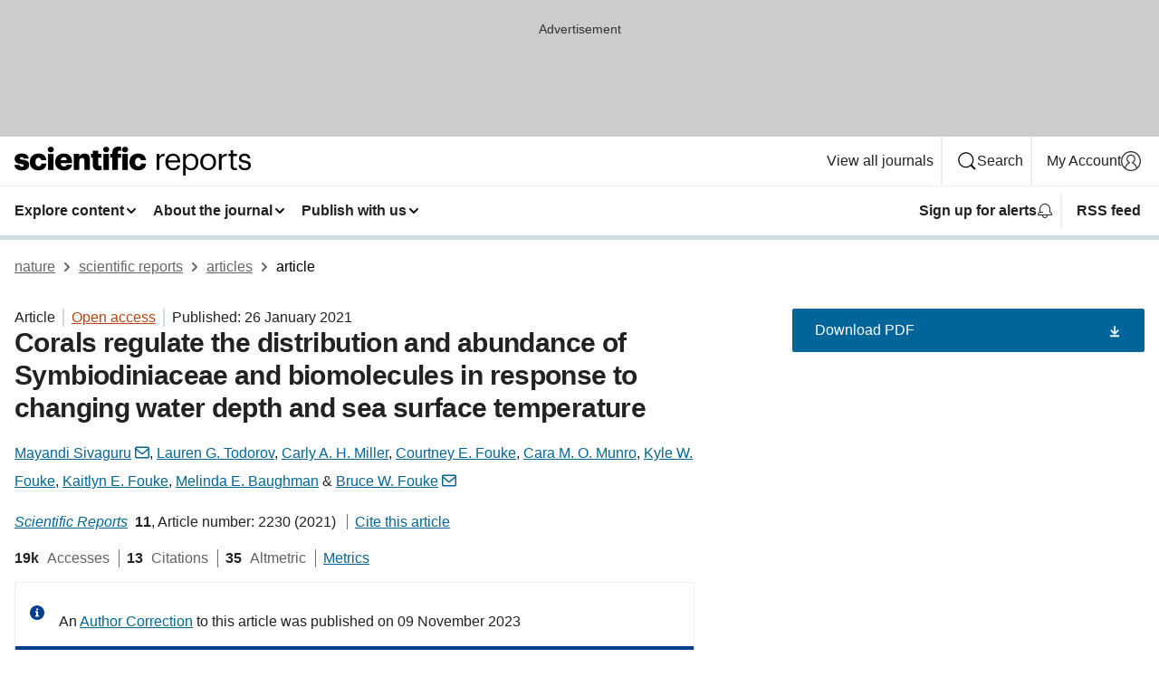

--- FILE ---
content_type: text/html; charset="UTF-8"
request_url: https://www.nature.com/articles/s41598-021-81520-0
body_size: 187995
content:
<!DOCTYPE html>
<html lang="en" class="grade-c">
<head>
    <title>Corals regulate the distribution and abundance of Symbiodiniaceae and biomolecules in response to changing water depth and sea surface temperature | Scientific Reports</title>
    
        
<link rel="alternate" type="application/rss+xml" href="https://www.nature.com/srep.rss"/>


    

<link rel="preconnect" href="https://cmp.nature.com" crossorigin>

<meta http-equiv="X-UA-Compatible" content="IE=edge">
<meta name="applicable-device" content="pc,mobile">
<meta name="viewport" content="width=device-width,initial-scale=1.0,maximum-scale=5,user-scalable=yes">
<meta name="360-site-verification" content="5a2dc4ab3fcb9b0393241ffbbb490480" />

<script data-test="dataLayer">
    window.dataLayer = [{"content":{"category":{"contentType":"article","legacy":{"webtrendsPrimaryArticleType":"research","webtrendsSubjectTerms":"marine-biology;ocean-sciences","webtrendsContentCategory":null,"webtrendsContentCollection":null,"webtrendsContentGroup":"Scientific Reports","webtrendsContentGroupType":null,"webtrendsContentSubGroup":"Article","status":null}},"article":{"doi":"10.1038/s41598-021-81520-0"},"attributes":{"cms":null,"deliveryPlatform":"oscar","copyright":{"open":true,"legacy":{"webtrendsLicenceType":"http://creativecommons.org/licenses/by/4.0/"}}},"contentInfo":{"authors":["Mayandi Sivaguru","Lauren G. Todorov","Carly A. H. Miller","Courtney E. Fouke","Cara M. O. Munro","Kyle W. Fouke","Kaitlyn E. Fouke","Melinda E. Baughman","Bruce W. Fouke"],"publishedAt":1611619200,"publishedAtString":"2021-01-26","title":"Corals regulate the distribution and abundance of Symbiodiniaceae and biomolecules in response to changing water depth and sea surface temperature","legacy":null,"publishedAtTime":null,"documentType":"aplusplus","subjects":"Marine biology,Ocean sciences"},"journal":{"pcode":"srep","title":"scientific reports","volume":"11","issue":"1","id":41598,"publishingModel":"Open Access"},"authorization":{"status":true},"features":[{"name":"furtherReadingSection","present":true}],"collection":null},"page":{"category":{"pageType":"article"},"attributes":{"template":"mosaic","featureFlags":[{"name":"download-collection-test","active":false},{"name":"download-issue-test","active":false},{"name":"nature-onwards-journey","active":false}],"testGroup":null},"search":null},"privacy":{},"version":"1.0.0","product":null,"session":null,"user":null,"backHalfContent":true,"country":"US","hasBody":true,"uneditedManuscript":false,"twitterId":["o3xnx","o43y9","o3ef7"],"baiduId":"d38bce82bcb44717ccc29a90c4b781ea","japan":false}];
    window.dataLayer.push({
        ga4MeasurementId: 'G-ERRNTNZ807',
        ga360TrackingId: 'UA-71668177-1',
        twitterId: ['3xnx', 'o43y9', 'o3ef7'],
        baiduId: 'd38bce82bcb44717ccc29a90c4b781ea',
        ga4ServerUrl: 'https://sgtm.nature.com',
        imprint: 'nature'
    });
</script>

<script>
    (function(w, d) {
        w.config = w.config || {};
        w.config.mustardcut = false;

        
        if (w.matchMedia && w.matchMedia('only print, only all and (prefers-color-scheme: no-preference), only all and (prefers-color-scheme: light), only all and (prefers-color-scheme: dark)').matches) {
            w.config.mustardcut = true;
            d.classList.add('js');
            d.classList.remove('grade-c');
            d.classList.remove('no-js');
        }
    })(window, document.documentElement);
</script>
 



     
    
    
        
    
    <style>@media only print, only all and (prefers-color-scheme: no-preference), only all and (prefers-color-scheme: light), only all and (prefers-color-scheme: dark) {  .c-card--major .c-card__title,.u-h1,.u-h2,h1,h2,h2.app-access-wall__title{font-family:-apple-system,BlinkMacSystemFont,Segoe UI,Roboto,Oxygen-Sans,Ubuntu,Cantarell,Helvetica Neue,sans-serif;font-weight:700}.c-article-editorial-summary__container .c-article-editorial-summary__article-title,.c-card__title,.c-reading-companion__figure-title,.u-h3,.u-h4,h3,h4,h5,h6{letter-spacing:-.0117156rem}html{line-height:1.15;text-size-adjust:100%;box-sizing:border-box;font-size:100%;height:100%;overflow-y:scroll}body{background:#eee;color:#222;font-family:-apple-system,BlinkMacSystemFont,Segoe UI,Roboto,Oxygen-Sans,Ubuntu,Cantarell,Helvetica Neue,sans-serif;font-size:1.125rem;line-height:1.76;margin:0;min-height:100%}details,main{display:block}h1{font-size:2em;margin:.67em 0}a,sup{vertical-align:baseline}a{background-color:transparent;color:#069;overflow-wrap:break-word;text-decoration:underline;text-decoration-skip-ink:auto;word-break:break-word}b{font-weight:bolder}sup{font-size:75%;line-height:0;position:relative;top:-.5em}img{border:0;height:auto;max-width:100%;vertical-align:middle}button,input,select{font-family:inherit;font-size:100%;line-height:1.15;margin:0}button,input{overflow:visible}button,select{text-transform:none}[type=submit],button{-webkit-appearance:button}[type=checkbox]{box-sizing:border-box;padding:0}summary{display:list-item}[hidden]{display:none}button{border-radius:0;cursor:pointer}h1{font-size:2rem;font-weight:700;letter-spacing:-.0390625rem;line-height:2.25rem}.c-card--major .c-card__title,.u-h1,.u-h2,button,h1,h2,h2.app-access-wall__title{font-family:-apple-system,BlinkMacSystemFont,Segoe UI,Roboto,Oxygen-Sans,Ubuntu,Cantarell,Helvetica Neue,sans-serif}.c-card--major .c-card__title,.u-h2,h2{font-size:1.5rem;font-weight:700;letter-spacing:-.0117156rem;line-height:1.6rem}.u-h3{letter-spacing:-.0117156rem}.c-article-editorial-summary__container .c-article-editorial-summary__article-title,.c-card__title,.c-reading-companion__figure-title,.u-h3,.u-h4,h3,h4,h5,h6{font-family:-apple-system,BlinkMacSystemFont,Segoe UI,Roboto,Oxygen-Sans,Ubuntu,Cantarell,Helvetica Neue,sans-serif;font-size:1.25rem;font-weight:700;line-height:1.4rem}.c-article-editorial-summary__container .c-article-editorial-summary__article-title,.c-reading-companion__figure-title,.u-h4,h3,h4,h5,h6{letter-spacing:-.0117156rem}.c-reading-companion__figure-title,.u-h4{font-size:1.125rem}input+label{padding-left:.5em}nav ol,nav ul{list-style:none none}p:empty{display:none}.c-nature-box{background-color:#fff;border:1px solid #d5d5d5;border-radius:2px;box-shadow:0 0 5px 0 rgba(51,51,51,.1);line-height:1.3;margin-bottom:24px;padding:16px 16px 3px}.c-nature-box__text{font-size:1rem;margin-bottom:16px}.c-nature-box--access-to-pdf{display:none}@media only screen and (min-width:1024px){.c-nature-box--mobile{display:none}}.c-nature-box .c-pdf-download{margin-bottom:16px!important}.c-nature-box svg+.c-article__button-text{margin-left:8px}.c-nature-box--version{background-color:#eee}.c-nature-box__wrapper{transform:translateZ(0)}.c-nature-box__wrapper--placeholder{min-height:165px}.sans-serif{font-family:-apple-system,BlinkMacSystemFont,Segoe UI,Roboto,Oxygen-Sans,Ubuntu,Cantarell,Helvetica Neue,sans-serif}.article-page{background:#fff}p{overflow-wrap:break-word;word-break:break-word}.c-article-header{font-family:-apple-system,BlinkMacSystemFont,Segoe UI,Roboto,Oxygen-Sans,Ubuntu,Cantarell,Helvetica Neue,sans-serif;margin-bottom:40px}.c-article-identifiers{color:#6f6f6f;display:flex;flex-wrap:wrap;font-size:1rem;line-height:1.3;list-style:none;padding:0}.c-article-identifiers__item{list-style:none;margin-right:8px;padding-right:8px}.c-article-identifiers__item:last-child{margin-right:0;padding-right:0}.c-article-title{font-size:1.5rem;line-height:1.25;margin:0 0 16px}@media only screen and (min-width:768px){.c-article-title{font-size:1.875rem;line-height:1.2}}.c-article-author-list{display:inline;font-size:1rem;list-style:none;margin:0 8px 0 0;padding:0;width:100%}.c-article-author-list__item{display:inline;padding-right:0}.c-article-author-list svg{margin-left:4px}.c-article-author-list__show-more{display:none;margin-right:4px}.c-article-author-list__button,.js .c-article-author-list__item--hide,.js .c-article-author-list__show-more{display:none}.js .c-article-author-list--long .c-article-author-list__show-more,.js .c-article-author-list--long+.c-article-author-list__button{display:inline}@media only screen and (max-width:539px){.js .c-article-author-list__item--hide-small-screen{display:none}.js .c-article-author-list--short .c-article-author-list__show-more,.js .c-article-author-list--short+.c-article-author-list__button{display:inline}}#uptodate-client,.js .c-article-author-list--expanded .c-article-author-list__show-more{display:none!important}.js .c-article-author-list--expanded .c-article-author-list__item--hide-small-screen{display:inline!important}.c-article-author-list__button,.c-button-author-list{background:#ebf1f5;border:4px solid #ebf1f5;border-radius:20px;color:#666;font-size:.875rem;line-height:1.4;padding:2px 11px 2px 8px;text-decoration:none}.c-article-author-list__button svg,.c-button-author-list svg{margin:1px 4px 0 0}.c-article-author-list__button:hover,.c-button-author-list:hover{background:#069;border-color:transparent;color:#fff}.c-article-info-details{font-size:1rem;margin-bottom:8px;margin-top:16px}.c-article-info-details__cite-as{border-left:1px solid #6f6f6f;margin-left:8px;padding-left:8px}.c-article-metrics-bar{display:flex;flex-wrap:wrap;font-size:1rem;line-height:1.3}.c-article-metrics-bar__wrapper{margin:16px 0}.c-article-metrics-bar__item{align-items:baseline;border-right:1px solid #6f6f6f;margin-right:8px}.c-article-metrics-bar__item:last-child{border-right:0}.c-article-metrics-bar__count{font-weight:700;margin:0}.c-article-metrics-bar__label{color:#626262;font-style:normal;font-weight:400;margin:0 10px 0 5px}.c-article-metrics-bar__details{margin:0}.c-article-main-column{font-family:-apple-system,BlinkMacSystemFont,Segoe UI,Roboto,Oxygen-Sans,Ubuntu,Cantarell,Helvetica Neue,sans-serif;margin-right:8.6%;width:60.2%}@media only screen and (max-width:1023px){.c-article-main-column{margin-right:0;width:100%}}.c-article-extras{float:left;font-family:-apple-system,BlinkMacSystemFont,Segoe UI,Roboto,Oxygen-Sans,Ubuntu,Cantarell,Helvetica Neue,sans-serif;width:31.2%}@media only screen and (max-width:1023px){.c-article-extras{display:none}}.c-article-associated-content__container .c-article-associated-content__title,.c-article-section__title{border-bottom:2px solid #d5d5d5;font-size:1.25rem;margin:0;padding-bottom:8px}@media only screen and (min-width:768px){.c-article-associated-content__container .c-article-associated-content__title,.c-article-section__title{font-size:1.5rem;line-height:1.24}}.c-article-associated-content__container .c-article-associated-content__title{margin-bottom:8px}.c-article-body p{margin-bottom:24px;margin-top:0}.c-article-section{clear:both}.c-article-section__content{margin-bottom:40px;padding-top:8px}@media only screen and (max-width:1023px){.c-article-section__content{padding-left:0}}.c-article-authors-search{margin-bottom:24px;margin-top:0}.c-article-authors-search__item,.c-article-authors-search__title{font-family:-apple-system,BlinkMacSystemFont,Segoe UI,Roboto,Oxygen-Sans,Ubuntu,Cantarell,Helvetica Neue,sans-serif}.c-article-authors-search__title{color:#626262;font-size:1.05rem;font-weight:700;margin:0;padding:0}.c-article-authors-search__item{font-size:1rem}.c-article-authors-search__text{margin:0}.c-code-block{border:1px solid #fff;font-family:monospace;margin:0 0 24px;padding:20px}.c-code-block__heading{font-weight:400;margin-bottom:16px}.c-code-block__line{display:block;overflow-wrap:break-word;white-space:pre-wrap}.c-article-share-box__no-sharelink-info{font-size:.813rem;font-weight:700;margin-bottom:24px;padding-top:4px}.c-article-share-box__only-read-input{border:1px solid #d5d5d5;box-sizing:content-box;display:inline-block;font-size:.875rem;font-weight:700;height:24px;margin-bottom:8px;padding:8px 10px}.c-article-share-box__button--link-like{background-color:transparent;border:0;color:#069;cursor:pointer;font-size:.875rem;margin-bottom:8px;margin-left:10px}.c-article-editorial-summary__container{font-family:-apple-system,BlinkMacSystemFont,Segoe UI,Roboto,Oxygen-Sans,Ubuntu,Cantarell,Helvetica Neue,sans-serif;font-size:1rem}.c-article-editorial-summary__container .c-article-editorial-summary__content p:last-child{margin-bottom:0}.c-article-editorial-summary__container .c-article-editorial-summary__content--less{max-height:9.5rem;overflow:hidden}.c-article-editorial-summary__container .c-article-editorial-summary__button{background-color:#fff;border:0;color:#069;font-size:.875rem;margin-bottom:16px}.c-article-editorial-summary__container .c-article-editorial-summary__button.active,.c-article-editorial-summary__container .c-article-editorial-summary__button.hover,.c-article-editorial-summary__container .c-article-editorial-summary__button:active,.c-article-editorial-summary__container .c-article-editorial-summary__button:hover{text-decoration:underline;text-decoration-skip-ink:auto}.c-article-associated-content__container .c-article-associated-content__collection-label{font-size:.875rem;line-height:1.4}.c-article-associated-content__container .c-article-associated-content__collection-title{line-height:1.3}.c-reading-companion{clear:both;min-height:389px}.c-reading-companion__sticky{max-width:389px}.c-reading-companion__scroll-pane{margin:0;min-height:200px;overflow:hidden auto}.c-reading-companion__tabs{display:flex;flex-flow:row nowrap;font-size:1rem;list-style:none;margin:0 0 8px;padding:0}.c-reading-companion__tabs>li{flex-grow:1}.c-reading-companion__tab{background-color:#eee;border:1px solid #d5d5d5;border-image:initial;border-left-width:0;color:#0067c5;font-size:1rem;padding:8px 8px 8px 15px;text-align:left;width:100%}.c-reading-companion__tabs li:first-child .c-reading-companion__tab{border-left-width:1px}.c-reading-companion__tab--active{background-color:#fff;border-bottom:1px solid #fff;color:#222;font-weight:700}.c-reading-companion__sections-list{list-style:none;padding:0}.c-reading-companion__figures-list,.c-reading-companion__references-list{list-style:none;min-height:389px;padding:0}.c-reading-companion__sections-list{margin:0 0 8px;min-height:50px}.c-reading-companion__section-item{font-size:1rem;padding:0}.c-reading-companion__section-item a{display:block;line-height:1.5;overflow:hidden;padding:8px 0 8px 16px;text-overflow:ellipsis;white-space:nowrap}.c-reading-companion__figure-item{border-top:1px solid #d5d5d5;font-size:1rem;padding:16px 8px 16px 0}.c-reading-companion__figure-item:first-child{border-top:none;padding-top:8px}.c-reading-companion__reference-item{border-top:1px solid #d5d5d5;font-size:1rem;padding:8px 8px 8px 16px}.c-reading-companion__reference-item:first-child{border-top:none}.c-reading-companion__reference-item a{word-break:break-word}.c-reading-companion__reference-citation{display:inline}.c-reading-companion__reference-links{font-size:.813rem;font-weight:700;list-style:none;margin:8px 0 0;padding:0;text-align:right}.c-reading-companion__reference-links>a{display:inline-block;padding-left:8px}.c-reading-companion__reference-links>a:first-child{display:inline-block;padding-left:0}.c-reading-companion__figure-title{display:block;margin:0 0 8px}.c-reading-companion__figure-links{display:flex;justify-content:space-between;margin:8px 0 0}.c-reading-companion__figure-links>a{align-items:center;display:flex}.c-reading-companion__figure-full-link svg{height:.8em;margin-left:2px}.c-reading-companion__panel{border-top:none;display:none;margin-top:0;padding-top:0}.c-cod,.c-reading-companion__panel--active{display:block}.c-cod{font-size:1rem;width:100%}.c-cod__form{background:#ebf0f3}.c-cod__prompt{font-size:1.125rem;line-height:1.3;margin:0 0 24px}.c-cod__label{display:block;margin:0 0 4px}.c-cod__row{display:flex;margin:0 0 16px}.c-cod__row:last-child{margin:0}.c-cod__input{border:1px solid #d5d5d5;border-radius:2px;flex:1 1 auto;margin:0;padding:13px}.c-cod__input--submit{background-color:#069;border:1px solid #069;color:#fff;flex-shrink:1;margin-left:8px;transition:background-color .2s ease-out 0s,color .2s ease-out 0s}.c-cod__input--submit-single{flex-basis:100%;flex-shrink:0;margin:0}.c-cod__input--submit:focus,.c-cod__input--submit:hover{background-color:#fff;color:#069}.c-pdf-download__link .u-icon{padding-top:2px}.c-pdf-download{display:flex;margin-bottom:24px;max-height:48px}@media only screen and (min-width:540px){.c-pdf-download{max-height:none}}@media only screen and (min-width:1024px){.c-pdf-download{max-height:48px}}.c-pdf-download__link{display:flex;flex:1 1 0%}.c-pdf-download__link:hover{text-decoration:none}.c-pdf-download__text{padding-right:4px}@media only screen and (max-width:539px){.c-pdf-download__text{text-transform:capitalize}}@media only screen and (min-width:540px){.c-pdf-download__text{padding-right:8px}}.c-context-bar--sticky .c-pdf-download{display:block;margin-bottom:0;white-space:nowrap}@media only screen and (max-width:539px){.c-pdf-download .u-sticky-visually-hidden{border:0;clip:rect(0,0,0,0);height:1px;margin:-100%;overflow:hidden;padding:0;position:absolute!important;width:1px}}.c-pdf-container{display:flex;justify-content:flex-end}@media only screen and (max-width:539px){.c-pdf-container .c-pdf-download{display:flex;flex-basis:100%}}.c-pdf-container .c-pdf-download+.c-pdf-download{margin-left:16px}.c-article-extras .c-pdf-container .c-pdf-download{width:100%}.c-article-extras .c-pdf-container .c-pdf-download+.c-pdf-download{margin-left:0}@media only screen and (min-width:540px){.c-context-bar--sticky .c-pdf-download__link{align-items:center;flex:1 1 183px}}@media only screen and (max-width:320px){.c-context-bar--sticky .c-pdf-download__link{padding:16px}}.article-page--commercial .c-article-main-column .c-pdf-button__container .c-pdf-download{display:none}@media only screen and (max-width:1023px){.article-page--commercial .c-article-main-column .c-pdf-button__container .c-pdf-download{display:block}}.c-recommendations-column-switch .c-meta{margin-top:auto}.c-context-bar{box-shadow:0 0 10px 0 rgba(51,51,51,.2);position:relative;width:100%}.c-context-bar__container{margin:0 auto;max-width:1280px;padding:0 16px}.c-context-bar__title{display:none}.app-researcher-popup__link.hover,.app-researcher-popup__link.visited,.app-researcher-popup__link:hover,.app-researcher-popup__link:visited,.c-article-metrics__heading a,.c-article-metrics__posts .c-card__title a{color:inherit}.c-article-authors-search__list{align-items:center;display:flex;flex-wrap:wrap;gap:16px 16px;justify-content:center}@media only screen and (min-width:320px){.c-article-authors-search__list{justify-content:normal}}.c-article-authors-search__text{align-items:center;display:flex;flex-flow:column wrap;font-size:14px;justify-content:center}@media only screen and (min-width:320px){.c-article-authors-search__text{flex-direction:row;font-size:16px}}.c-article-authors-search__links-text{font-weight:700;margin-right:8px;text-align:center}@media only screen and (min-width:320px){.c-article-authors-search__links-text{text-align:left}}.c-article-authors-search__list-item--left{flex:1 1 100%}@media only screen and (min-width:320px){.c-article-authors-search__list-item--left{flex-basis:auto}}.c-article-authors-search__list-item--right{flex:1 1 auto}.c-article-identifiers{margin:0}.c-article-identifiers__item{border-right:2px solid #cedbe0;color:#222;font-size:14px}@media only screen and (min-width:320px){.c-article-identifiers__item{font-size:16px}}.c-article-identifiers__item:last-child{border-right:none}.c-article-metrics__posts .c-card__title{font-size:1.05rem}.c-article-metrics__posts .c-card__title+span{color:#6f6f6f;font-size:1rem}.app-author-list{color:#222;font-family:-apple-system,BlinkMacSystemFont,Segoe UI,Roboto,Oxygen-Sans,Ubuntu,Cantarell,Helvetica Neue,sans-serif;font-size:1rem;line-height:1.4;list-style:none;margin:0;padding:0}.app-author-list>li,.c-breadcrumbs>li,.c-footer__links>li,.js .app-author-list,.u-list-comma-separated>li,.u-list-inline>li{display:inline}.app-author-list>li:not(:first-child):not(:last-child):before{content:", "}.app-author-list>li:not(:only-child):last-child:before{content:" & "}.app-author-list--compact{font-size:.875rem;line-height:1.4}.app-author-list--truncated>li:not(:only-child):last-child:before{content:" ... "}.js .app-author-list__hide{display:none;visibility:hidden}.js .app-author-list__hide:first-child+*{margin-block-start:0}.c-ad{text-align:center}@media only screen and (min-width:320px){.c-ad{padding:8px}}.c-ad--728x90{background-color:#ccc;display:none}.c-ad--728x90 .c-ad__inner{min-height:calc(1.5em + 94px)}@media only screen and (min-width:768px){.js .c-ad--728x90{display:none}.js .u-show-following-ad+.c-ad--728x90{display:block}}.c-ad__label{color:#333;font-weight:400;line-height:1.5;margin-bottom:4px}.c-ad__label,.c-meta{font-family:-apple-system,BlinkMacSystemFont,Segoe UI,Roboto,Oxygen-Sans,Ubuntu,Cantarell,Helvetica Neue,sans-serif;font-size:.875rem}.c-meta{color:inherit;line-height:1.4;list-style:none;margin:0;padding:0}.c-meta--large{font-size:1rem}.c-meta--large .c-meta__item{margin-bottom:8px}.c-meta__item{display:inline-block;margin-bottom:4px}.c-meta__item:not(:last-child){border-right:1px solid #d5d5d5;margin-right:4px;padding-right:4px}@media only screen and (max-width:539px){.c-meta__item--block-sm-max{display:block}.c-meta__item--block-sm-max:not(:last-child){border-right:none;margin-right:0;padding-right:0}}@media only screen and (min-width:1024px){.c-meta__item--block-at-lg{display:block}.c-meta__item--block-at-lg:not(:last-child){border-right:none;margin-right:0;padding-right:0}}.c-meta__type{font-weight:700;text-transform:none}.c-skip-link{background:#069;bottom:auto;color:#fff;font-family:-apple-system,BlinkMacSystemFont,Segoe UI,Roboto,Oxygen-Sans,Ubuntu,Cantarell,Helvetica Neue,sans-serif;font-size:.875rem;padding:8px;position:absolute;text-align:center;transform:translateY(-100%);z-index:9999}@media (prefers-reduced-motion:reduce){.c-skip-link{transition:top .3s ease-in-out 0s}}@media print{.c-skip-link{display:none}}.c-skip-link:link{color:#fff}.c-status-message{align-items:center;box-sizing:border-box;display:flex;font-family:-apple-system,BlinkMacSystemFont,Segoe UI,Roboto,Oxygen-Sans,Ubuntu,Cantarell,Helvetica Neue,sans-serif;font-size:1rem;position:relative;width:100%}.c-card__summary>p:last-child,.c-status-message :last-child{margin-bottom:0}.c-status-message--boxed{background-color:#fff;border:1px solid #eee;border-radius:2px;line-height:1.4;padding:16px}.c-status-message__heading{font-family:-apple-system,BlinkMacSystemFont,Segoe UI,Roboto,Oxygen-Sans,Ubuntu,Cantarell,Helvetica Neue,sans-serif;font-size:1rem;font-weight:700}.c-status-message__icon{fill:currentcolor;display:inline-block;flex:0 0 auto;height:1.5em;margin-right:8px;transform:translate(0);vertical-align:text-top;width:1.5em}.c-status-message__icon--top{align-self:flex-start}.c-status-message--info .c-status-message__icon{color:#003f8d}.c-status-message--boxed.c-status-message--info{border-bottom:4px solid #003f8d}.c-status-message--error .c-status-message__icon{color:#c40606}.c-status-message--boxed.c-status-message--error{border-bottom:4px solid #c40606}.c-status-message--success .c-status-message__icon{color:#00b8b0}.c-status-message--boxed.c-status-message--success{border-bottom:4px solid #00b8b0}.c-status-message--warning .c-status-message__icon{color:#edbc53}.c-status-message--boxed.c-status-message--warning{border-bottom:4px solid #edbc53}.c-breadcrumbs{color:#000;font-family:-apple-system,BlinkMacSystemFont,Segoe UI,Roboto,Oxygen-Sans,Ubuntu,Cantarell,Helvetica Neue,sans-serif;font-size:1rem;list-style:none;margin:0;padding:0}.c-breadcrumbs__link{color:#666}svg.c-breadcrumbs__chevron{margin:4px 4px 0;fill:#888;height:10px;width:10px}@media only screen and (max-width:539px){.c-breadcrumbs .c-breadcrumbs__item{display:none}.c-breadcrumbs .c-breadcrumbs__item:last-child,.c-breadcrumbs .c-breadcrumbs__item:nth-last-child(2){display:inline}}.c-card{background-color:transparent;border:0;box-shadow:none;display:flex;flex-direction:column;font-size:14px;min-width:0;overflow:hidden;padding:0;position:relative}.c-card--no-shape{background:0 0;border:0;box-shadow:none}.c-card__image{display:flex;justify-content:center;overflow:hidden;padding-bottom:56.25%;position:relative}@supports (aspect-ratio:1/1){.c-card__image{padding-bottom:0}}.c-card__image img{left:0;min-height:100%;min-width:100%;position:absolute}@supports ((-o-object-fit:cover) or (object-fit:cover)){.c-card__image img{height:100%;object-fit:cover;width:100%}}.c-card__body{flex:1 1 auto;padding:16px}.c-card--no-shape .c-card__body{padding:0}.c-card--no-shape .c-card__body:not(:first-child){padding-top:16px}.c-card__title{letter-spacing:-.01875rem;margin-bottom:8px;margin-top:0}[lang=de] .c-card__title{hyphens:auto}.c-card__summary{line-height:1.4}.c-card__summary>p{margin-bottom:5px}.c-card__summary a{text-decoration:underline}.c-card__link:not(.c-card__link--no-block-link):before{bottom:0;content:"";left:0;position:absolute;right:0;top:0}.c-card--flush .c-card__body{padding:0}.c-card--major{font-size:1rem}.c-card--dark{background-color:#29303c;border-width:0;color:#e3e4e5}.c-card--dark .c-card__title{color:#fff}.c-card--dark .c-card__link,.c-card--dark .c-card__summary a{color:inherit}.c-header{background-color:#fff;border-bottom:5px solid #000;font-size:1rem;line-height:1.4;margin-bottom:16px}.c-header__row{padding:0;position:relative}.c-header__row:not(:last-child){border-bottom:1px solid #eee}.c-header__split{align-items:center;display:flex;justify-content:space-between}.c-header__logo-container{flex:1 1 0px;line-height:0;margin:8px 24px 8px 0}.c-header__logo{transform:translateZ(0)}.c-header__logo img{max-height:32px}.c-header__container{margin:0 auto;max-width:1280px}.c-header__menu{align-items:center;display:flex;flex:0 1 auto;flex-wrap:wrap;font-weight:700;gap:8px 8px;line-height:1.4;list-style:none;margin:0 -4px;padding:0}@media print{.c-header__menu{display:none}}@media only screen and (max-width:1023px){.c-header__menu--hide-lg-max{display:none;visibility:hidden}}.c-header__menu--global{font-weight:400;justify-content:flex-end}.c-header__menu--global svg{display:none;visibility:hidden}.c-header__menu--global svg:first-child+*{margin-block-start:0}@media only screen and (min-width:540px){.c-header__menu--global svg{display:block;visibility:visible}}.c-header__menu--journal{font-size:.875rem;margin:8px 0 8px -8px}@media only screen and (min-width:540px){.c-header__menu--journal{flex-wrap:nowrap;font-size:1rem}}.c-header__item{padding-bottom:0;padding-top:0;position:static}.c-header__item--pipe{border-left:2px solid #eee;padding-left:8px}.c-header__item--padding{padding-bottom:8px;padding-top:8px}@media only screen and (min-width:540px){.c-header__item--dropdown-menu{position:relative}}@media only screen and (min-width:1024px){.c-header__item--hide-lg{display:none;visibility:hidden}}@media only screen and (max-width:767px){.c-header__item--hide-md-max{display:none;visibility:hidden}.c-header__item--hide-md-max:first-child+*{margin-block-start:0}}.c-header__link{align-items:center;color:inherit;display:inline-flex;gap:4px 4px;padding:8px;white-space:nowrap}.c-header__link svg{transition-duration:.2s}.c-header__show-text{display:none;visibility:hidden}.has-tethered .c-header__heading--js-hide:first-child+*{margin-block-start:0}@media only screen and (min-width:540px){.c-header__show-text{display:inline;visibility:visible}}.c-header__show-text-sm{display:inline;visibility:visible}@media only screen and (min-width:540px){.c-header__show-text-sm{display:none;visibility:hidden}.c-header__show-text-sm:first-child+*{margin-block-start:0}}.c-header__dropdown{background-color:#000;border-bottom:1px solid #2f2f2f;color:#eee;font-size:.875rem;line-height:1.2;padding:16px 0}@media print{.c-header__dropdown{display:none}}.c-header__heading{display:inline-block;font-family:-apple-system,BlinkMacSystemFont,Segoe UI,Roboto,Oxygen-Sans,Ubuntu,Cantarell,Helvetica Neue,sans-serif;font-size:1.25rem;font-weight:400;line-height:1.4;margin-bottom:8px}.c-header__heading--keyline{border-top:1px solid;border-color:#2f2f2f;margin-top:16px;padding-top:16px;width:100%}.c-header__list{display:flex;flex-wrap:wrap;gap:0 16px;list-style:none;margin:0 -8px}.c-header__flush{margin:0 -8px}.c-header__visually-hidden{border:0;clip:rect(0,0,0,0);height:1px;margin:-100%;overflow:hidden;padding:0;position:absolute!important;width:1px}.c-header__search-form{margin-bottom:8px}.c-header__search-layout{display:flex;flex-wrap:wrap;gap:16px 16px}.c-header__search-layout>:first-child{flex:999 1 auto}.c-header__search-layout>*{flex:1 1 auto}.c-header__search-layout--max-width{max-width:720px}.c-header__search-button{align-items:center;background-color:transparent;background-image:none;border:1px solid #fff;border-radius:2px;color:#fff;cursor:pointer;display:flex;font-family:sans-serif;font-size:1rem;justify-content:center;line-height:1.15;margin:0;padding:8px 16px;position:relative;text-decoration:none;transition:all .25s ease 0s,color .25s ease 0s,border-color .25s ease 0s;width:100%}.c-header__input,.c-header__select{border:1px solid;border-radius:3px;box-sizing:border-box;font-size:1rem;padding:8px 16px;width:100%}.c-header__select{-webkit-appearance:none;background-image:url("data:image/svg+xml,%3Csvg height='16' viewBox='0 0 16 16' width='16' xmlns='http://www.w3.org/2000/svg'%3E%3Cpath d='m5.58578644 3-3.29289322-3.29289322c-.39052429-.39052429-.39052429-1.02368927 0-1.41421356s1.02368927-.39052429 1.41421356 0l4 4c.39052429.39052429.39052429 1.02368927 0 1.41421356l-4 4c-.39052429.39052429-1.02368927.39052429-1.41421356 0s-.39052429-1.02368927 0-1.41421356z' fill='%23333' fill-rule='evenodd' transform='matrix(0 1 -1 0 11 3)'/%3E%3C/svg%3E");background-position:right .7em top 50%;background-repeat:no-repeat;background-size:1em;box-shadow:0 1px 0 1px rgba(0,0,0,.04);display:block;margin:0;max-width:100%;min-width:150px}@media only screen and (min-width:540px){.c-header__menu--journal .c-header__item--dropdown-menu:last-child .c-header__dropdown.has-tethered{left:auto;right:0}}@media only screen and (min-width:768px){.c-header__menu--journal .c-header__item--dropdown-menu:last-child .c-header__dropdown.has-tethered{left:0;right:auto}}.c-header__dropdown.has-tethered{border-bottom:0;border-radius:0 0 2px 2px;left:0;position:absolute;top:100%;transform:translateY(5px);width:100%;z-index:1}@media only screen and (min-width:540px){.c-header__dropdown.has-tethered{transform:translateY(8px);width:auto}}@media only screen and (min-width:768px){.c-header__dropdown.has-tethered{min-width:225px}}.c-header__dropdown--full-width.has-tethered{padding:32px 0 24px;transform:none;width:100%}.has-tethered .c-header__heading--js-hide{display:none;visibility:hidden}.has-tethered .c-header__list--js-stack{flex-direction:column}.has-tethered .c-header__item--keyline,.has-tethered .c-header__list~.c-header__list .c-header__item:first-child{border-top:1px solid #d5d5d5;margin-top:8px;padding-top:8px}.c-header__item--snid-account-widget{display:flex}.c-header__container{padding:0 4px}.c-header__list{padding:0 12px}.c-header__menu .c-header__link{font-size:14px}.c-header__item--snid-account-widget .c-header__link{padding:8px}.c-header__menu--journal{margin-left:0}@media only screen and (min-width:540px){.c-header__container{padding:0 16px}.c-header__menu--journal{margin-left:-8px}.c-header__menu .c-header__link{font-size:16px}.c-header__link--search{gap:13px 13px}}.u-button{align-items:center;background-color:transparent;background-image:none;border-radius:2px;cursor:pointer;display:inline-flex;font-family:sans-serif;font-size:1rem;justify-content:center;line-height:1.3;margin:0;padding:8px;position:relative;text-decoration:none;transition:all .25s ease 0s,color .25s ease 0s,border-color .25s ease 0s;width:auto}.u-button svg,.u-button--primary svg{fill:currentcolor}.u-button{border:1px solid #069;color:#069}.u-button--primary{background-color:#069;background-image:none;border:1px solid #069;color:#fff}.u-button--full-width{display:flex;width:100%}.u-display-none{display:none}.js .u-js-hide,.u-hide{display:none;visibility:hidden}.u-hide:first-child+*{margin-block-start:0}.u-visually-hidden{border:0;clip:rect(0,0,0,0);height:1px;margin:-100%;overflow:hidden;padding:0;position:absolute!important;width:1px}@media print{.u-hide-print{display:none}}@media only screen and (min-width:1024px){.u-hide-at-lg{display:none;visibility:hidden}.u-hide-at-lg:first-child+*{margin-block-start:0}}.u-clearfix:after,.u-clearfix:before{content:"";display:table}.u-clearfix:after{clear:both}.u-color-open-access{color:#b74616}.u-float-left{float:left}.u-icon{fill:currentcolor;display:inline-block;height:1em;transform:translate(0);vertical-align:text-top;width:1em}.u-full-height{height:100%}.u-link-inherit{color:inherit}.u-list-reset{list-style:none;margin:0;padding:0}.u-text-bold{font-weight:700}.u-container{margin:0 auto;max-width:1280px;padding:0 16px}.u-justify-content-space-between{justify-content:space-between}.u-mt-32{margin-top:32px}.u-mb-8{margin-bottom:8px}.u-mb-16{margin-bottom:16px}.u-mb-24{margin-bottom:24px}.u-mb-32{margin-bottom:32px}.u-mb-48{margin-bottom:48px}.u-pa-16{padding:16px}html *,html :after,html :before{box-sizing:inherit}.c-article-section__title,.c-article-title{font-weight:700}.c-card__title{line-height:1.4em}.c-article__button{background-color:#069;border:1px solid #069;border-radius:2px;color:#fff;display:flex;font-family:-apple-system,BlinkMacSystemFont,Segoe UI,Roboto,Oxygen-Sans,Ubuntu,Cantarell,Helvetica Neue,sans-serif;font-size:.875rem;line-height:1.4;margin-bottom:16px;padding:13px;transition:background-color .2s ease-out 0s,color .2s ease-out 0s}.c-article__button,.c-article__button:hover{text-decoration:none}.c-article__button--inverted,.c-article__button:hover{background-color:#fff;color:#069}.c-article__button--inverted:hover{background-color:#069;color:#fff}.c-header__link{text-decoration:inherit}.grade-c-hide{display:block}.c-pdf-download__link{padding:13px 24px} } </style>




    
        <link data-test="critical-css-handler" data-inline-css-source="critical-css" rel="stylesheet" href="/static/css/enhanced-article-1e72f97fd7.css" media="print" onload="this.media='only print, only all and (prefers-color-scheme: no-preference), only all and (prefers-color-scheme: light), only all and (prefers-color-scheme: dark)';this.onload=null">
    
    <noscript>
        <link rel="stylesheet" type="text/css" href="/static/css/enhanced-article-1e72f97fd7.css" media="only print, only all and (prefers-color-scheme: no-preference), only all and (prefers-color-scheme: light), only all and (prefers-color-scheme: dark)">
    </noscript>

<link rel="stylesheet" type="text/css" href="/static/css/article-print-fb7cb72232.css" media="print">
    



<link rel="apple-touch-icon" sizes="180x180" href=/static/images/favicons/nature/apple-touch-icon-f39cb19454.png>
<link rel="icon" type="image/png" sizes="48x48" href=/static/images/favicons/nature/favicon-48x48-b52890008c.png>
<link rel="icon" type="image/png" sizes="32x32" href=/static/images/favicons/nature/favicon-32x32-3fe59ece92.png>
<link rel="icon" type="image/png" sizes="16x16" href=/static/images/favicons/nature/favicon-16x16-951651ab72.png>
<link rel="manifest" href=/static/manifest.json crossorigin="use-credentials">
<link rel="mask-icon" href=/static/images/favicons/nature/safari-pinned-tab-69bff48fe6.svg color="#000000">
<link rel="shortcut icon" href=/static/images/favicons/nature/favicon.ico>
<meta name="msapplication-TileColor" content="#000000">
<meta name="msapplication-config" content=/static/browserconfig.xml>
<meta name="theme-color" content="#000000">
<meta name="application-name" content="Nature">


<script>
    (function () {
        if ( typeof window.CustomEvent === "function" ) return false;
        function CustomEvent ( event, params ) {
            params = params || { bubbles: false, cancelable: false, detail: null };
            var evt = document.createEvent( 'CustomEvent' );
            evt.initCustomEvent( event, params.bubbles, params.cancelable, params.detail );
            return evt;
        }

        CustomEvent.prototype = window.Event.prototype;

        window.CustomEvent = CustomEvent;
    })();
</script>


<script>
    (function (w, d, s) {
        var urlParams = new URLSearchParams(w.location.search);
        if (urlParams.get('gptAdsTest') !== null) {
            d.addEventListener('sncc:initialise', function (e) {
                var t = d.createElement(s);
                var h = d.getElementsByTagName(s)[0];
                t.src = 'https://' + (e.detail.C03 ? 'securepubads.g.doubleclick' : 'pagead2.googlesyndication') + '.net/tag/js/gpt.js';
                t.async = false;
                t.onload = function () {
                    var n = d.createElement(s);
                    n.src = 'https://fed-libs.nature.com/production/gpt-ads-gtm.min.js';
                    n.async = false;
                    h.insertAdjacentElement('afterend', n);
                };
                h.insertAdjacentElement('afterend', t);
            })
        }
    })(window, document, 'script');
</script>
    
<!-- Google Tag Manager -->
<script data-test="gtm-head">
    window.initGTM = function() {
        if (window.config.mustardcut) {
            (function (w, d, s, l, i) {
                w[l] = w[l] || [];
                w[l].push({'gtm.start': new Date().getTime(), event: 'gtm.js'});
                var f = d.getElementsByTagName(s)[0],
                        j = d.createElement(s),
                        dl = l != 'dataLayer' ? '&l=' + l : '';
                j.async = true;
                j.src = 'https://sgtm.nature.com/gtm.js?id=' + i + dl;
                f.parentNode.insertBefore(j, f);
            })(window, document, 'script', 'dataLayer', 'GTM-MRVXSHQ');
        }
    }
</script>
<!-- End Google Tag Manager -->

    <script>
    (function(w,d,t) {
        function cc() {
            var h = w.location.hostname;
            if (h === 'preview-www.nature.com') return;
            var e = d.createElement(t),
                s = d.getElementsByTagName(t)[0];
            if (h === 'nature.com' || h.endsWith('.nature.com')) {
                e.src = 'https://cmp.nature.com/production_live/en/consent-bundle-8-102.js';
                e.setAttribute('onload', "initGTM(window,document,'script','dataLayer','GTM-MRVXSHQ')");
            } else {
                e.src = '/static/js/cookie-consent-es5-bundle-8d962b73c2.js';
                e.setAttribute('data-consent', h);
            }
            s.insertAdjacentElement('afterend', e);
        }
        cc();
    })(window,document,'script');
</script>


<script id="js-position0">
    (function(w, d) {
        w.idpVerifyPrefix = 'https://verify.nature.com';
        w.ra21Host = 'https://wayf.springernature.com';
        var moduleSupport = (function() {
            return 'noModule' in d.createElement('script');
        })();

        if (w.config.mustardcut === true) {
            w.loader = {
                index: 0,
                registered: [],
                scripts: [
                    
                        {src: '/static/js/global-article-es6-bundle-b187e7f7c1.js', test: 'global-article-js', module: true},
                        {src: '/static/js/global-article-es5-bundle-ac313c70d4.js', test: 'global-article-js', nomodule: true},
                        {src: '/static/js/shared-es6-bundle-0c7392804a.js', test: 'shared-js', module: true},
                        {src: '/static/js/shared-es5-bundle-f97043df39.js', test: 'shared-js', nomodule: true},
                        {src: '/static/js/header-150-es6-bundle-5bb959eaa1.js', test: 'header-150-js', module: true},
                        {src: '/static/js/header-150-es5-bundle-994fde5b1d.js', test: 'header-150-js', nomodule: true}
                    
                ].filter(function (s) {
                    if (s.src === null) return false;
                    if (moduleSupport && s.nomodule) return false;
                    return !(!moduleSupport && s.module);
                }),

                register: function (value) {
                    this.registered.push(value);
                },

                ready: function () {
                    if (this.registered.length === this.scripts.length) {
                        this.registered.forEach(function (fn) {
                            if (typeof fn === 'function') {
                                setTimeout(fn, 0); 
                            }
                        });
                        this.ready = function () {};
                    }
                },

                insert: function (s) {
                    var t = d.getElementById('js-position' + this.index);
                    if (t && t.insertAdjacentElement) {
                        t.insertAdjacentElement('afterend', s);
                    } else {
                        d.head.appendChild(s);
                    }
                    ++this.index;
                },

                createScript: function (script, beforeLoad) {
                    var s = d.createElement('script');
                    s.id = 'js-position' + (this.index + 1);
                    s.setAttribute('data-test', script.test);
                    if (beforeLoad) {
                        s.defer = 'defer';
                        s.onload = function () {
                            if (script.noinit) {
                                loader.register(true);
                            }
                            if (d.readyState === 'interactive' || d.readyState === 'complete') {
                                loader.ready();
                            }
                        };
                    } else {
                        s.async = 'async';
                    }
                    s.src = script.src;
                    return s;
                },

                init: function () {
                    this.scripts.forEach(function (s) {
                        loader.insert(loader.createScript(s, true));
                    });

                    d.addEventListener('DOMContentLoaded', function () {
                        loader.ready();
                        var conditionalScripts;
                        
                            conditionalScripts = [
                                {match: 'div[data-pan-container]', src: '/static/js/pan-zoom-es6-bundle-464a2af269.js', test: 'pan-zoom-js',  module: true },
                                {match: 'div[data-pan-container]', src: '/static/js/pan-zoom-es5-bundle-98fb9b653b.js', test: 'pan-zoom-js',  nomodule: true },
                                {match: 'math,span.mathjax-tex', src: '/static/js/math-es6-bundle-cfe28c12e7.js', test: 'math-js', module: true},
                                {match: 'math,span.mathjax-tex', src: '/static/js/math-es5-bundle-41a1a3e87a.js', test: 'math-js', nomodule: true}
                            ];
                        

                        if (conditionalScripts) {
                            conditionalScripts.filter(function (script) {
                                return !!document.querySelector(script.match) && !((moduleSupport && script.nomodule) || (!moduleSupport && script.module));
                            }).forEach(function (script) {
                                loader.insert(loader.createScript(script));
                            });
                        }
                    }, false);
                }
            };
            loader.init();
        }
    })(window, document);
</script>










<meta name="robots" content="noarchive">
<meta name="access" content="Yes">


<link rel="search" href="https://www.nature.com/search">
<link rel="search" href="https://www.nature.com/opensearch/opensearch.xml" type="application/opensearchdescription+xml" title="nature.com">
<link rel="search" href="https://www.nature.com/opensearch/request" type="application/sru+xml" title="nature.com">





    
    <script type="application/ld+json">{"mainEntity":{"headline":"Corals regulate the distribution and abundance of Symbiodiniaceae and biomolecules in response to changing water depth and sea surface temperature","description":"The Scleractinian corals Orbicella annularis and O. faveolata have survived by acclimatizing to environmental changes in water depth and sea surface temperature (SST). However, the complex physiological mechanisms by which this is achieved remain only partially understood, limiting the accurate prediction of coral response to future climate change. This study quantitatively tracks spatial and temporal changes in Symbiodiniaceae and biomolecule (chromatophores, calmodulin, carbonic anhydrase and mucus) abundance that are essential to the processes of acclimatization and biomineralization. Decalcified tissues from intact healthy Orbicella biopsies, collected across water depths and seasonal SST changes on Curaçao, were analyzed with novel autofluorescence and immunofluorescence histology techniques that included the use of custom antibodies. O. annularis at 5 m water depth exhibited decreased Symbiodiniaceae and increased chromatophore abundances, while O. faveolata at 12 m water depth exhibited inverse relationships. Analysis of seasonal acclimatization of the O. faveolata holobiont in this study, combined with previous reports, suggests that biomolecules are differentially modulated during transition from cooler to warmer SST. Warmer SST was also accompanied by decreased mucus production and decreased Symbiodiniaceae abundance, which is compensated by increased photosynthetic activity enhanced calcification. These interacting processes have facilitated the remarkable resiliency of the corals through geological time.","datePublished":"2021-01-26T00:00:00Z","dateModified":"2023-11-09T00:00:00Z","pageStart":"1","pageEnd":"19","license":"http://creativecommons.org/licenses/by/4.0/","sameAs":"https://doi.org/10.1038/s41598-021-81520-0","keywords":["Marine biology","Ocean sciences","Science","Humanities and Social Sciences","multidisciplinary"],"image":["https://media.springernature.com/lw1200/springer-static/image/art%3A10.1038%2Fs41598-021-81520-0/MediaObjects/41598_2021_81520_Fig1_HTML.png","https://media.springernature.com/lw1200/springer-static/image/art%3A10.1038%2Fs41598-021-81520-0/MediaObjects/41598_2021_81520_Fig2_HTML.jpg","https://media.springernature.com/lw1200/springer-static/image/art%3A10.1038%2Fs41598-021-81520-0/MediaObjects/41598_2021_81520_Fig3_HTML.png","https://media.springernature.com/lw1200/springer-static/image/art%3A10.1038%2Fs41598-021-81520-0/MediaObjects/41598_2021_81520_Fig4_HTML.jpg","https://media.springernature.com/lw1200/springer-static/image/art%3A10.1038%2Fs41598-021-81520-0/MediaObjects/41598_2021_81520_Fig5_HTML.png","https://media.springernature.com/lw1200/springer-static/image/art%3A10.1038%2Fs41598-021-81520-0/MediaObjects/41598_2021_81520_Fig6_HTML.jpg","https://media.springernature.com/lw1200/springer-static/image/art%3A10.1038%2Fs41598-021-81520-0/MediaObjects/41598_2021_81520_Fig7_HTML.jpg","https://media.springernature.com/lw1200/springer-static/image/art%3A10.1038%2Fs41598-021-81520-0/MediaObjects/41598_2021_81520_Fig8_HTML.png"],"isPartOf":{"name":"Scientific Reports","issn":["2045-2322"],"volumeNumber":"11","@type":["Periodical","PublicationVolume"]},"publisher":{"name":"Nature Publishing Group UK","logo":{"url":"https://www.springernature.com/app-sn/public/images/logo-springernature.png","@type":"ImageObject"},"@type":"Organization"},"author":[{"name":"Mayandi Sivaguru","affiliation":[{"name":"University of Illinois at Urbana-Champaign","address":{"name":"Carl R. Woese Institute for Genomic Biology, University of Illinois at Urbana-Champaign, Urbana, USA","@type":"PostalAddress"},"@type":"Organization"},{"name":"University of Illinois at Urbana-Champaign","address":{"name":"Carl Zeiss Labs@Location Partner, Carl R. Woese Institute for Genomic Biology, University of Illinois at Urbana-Champaign, Urbana, USA","@type":"PostalAddress"},"@type":"Organization"}],"email":"sivaguru@illinois.edu","@type":"Person"},{"name":"Lauren G. Todorov","affiliation":[{"name":"University of Illinois at Urbana-Champaign","address":{"name":"Carl R. Woese Institute for Genomic Biology, University of Illinois at Urbana-Champaign, Urbana, USA","@type":"PostalAddress"},"@type":"Organization"},{"name":"University of Illinois at Urbana-Champaign","address":{"name":"School of Molecular and Cellular Biology, University of Illinois at Urbana-Champaign, Urbana, USA","@type":"PostalAddress"},"@type":"Organization"}],"@type":"Person"},{"name":"Carly A. H. Miller","affiliation":[{"name":"University of Illinois at Urbana-Champaign","address":{"name":"Carl R. Woese Institute for Genomic Biology, University of Illinois at Urbana-Champaign, Urbana, USA","@type":"PostalAddress"},"@type":"Organization"},{"name":"University of Illinois at Urbana-Champaign","address":{"name":"Department of Geology, University of Illinois at Urbana-Champaign, Urbana, USA","@type":"PostalAddress"},"@type":"Organization"}],"@type":"Person"},{"name":"Courtney E. Fouke","affiliation":[{"name":"University of Illinois at Urbana-Champaign","address":{"name":"Carl R. Woese Institute for Genomic Biology, University of Illinois at Urbana-Champaign, Urbana, USA","@type":"PostalAddress"},"@type":"Organization"},{"name":"Denison University","address":{"name":"Department of Biology, Denison University, Granville, USA","@type":"PostalAddress"},"@type":"Organization"}],"@type":"Person"},{"name":"Cara M. O. Munro","affiliation":[{"name":"University of Illinois at Urbana-Champaign","address":{"name":"Carl R. Woese Institute for Genomic Biology, University of Illinois at Urbana-Champaign, Urbana, USA","@type":"PostalAddress"},"@type":"Organization"},{"name":"University of California at Santa Cruz","address":{"name":"Department of Ecology and Evolutionary Biology, University of California at Santa Cruz, Santa Cruz, USA","@type":"PostalAddress"},"@type":"Organization"}],"@type":"Person"},{"name":"Kyle W. Fouke","affiliation":[{"name":"University of Illinois at Urbana-Champaign","address":{"name":"Carl R. Woese Institute for Genomic Biology, University of Illinois at Urbana-Champaign, Urbana, USA","@type":"PostalAddress"},"@type":"Organization"},{"name":"The University of Texas at Austin","address":{"name":"Department of Geological Sciences, Jackson School of Geosciences, The University of Texas at Austin, Austin, USA","@type":"PostalAddress"},"@type":"Organization"}],"@type":"Person"},{"name":"Kaitlyn E. Fouke","affiliation":[{"name":"University of Illinois at Urbana-Champaign","address":{"name":"Carl R. Woese Institute for Genomic Biology, University of Illinois at Urbana-Champaign, Urbana, USA","@type":"PostalAddress"},"@type":"Organization"},{"name":"Denison University","address":{"name":"Department of Biology, Denison University, Granville, USA","@type":"PostalAddress"},"@type":"Organization"},{"name":"Marine Biological Laboratory","address":{"name":"The Eugene Bell Center for Regenerative Biology and Tissue Engineering, Marine Biological Laboratory, Woods Hole, USA","@type":"PostalAddress"},"@type":"Organization"}],"@type":"Person"},{"name":"Melinda E. Baughman","affiliation":[{"name":"University of Illinois at Urbana-Champaign","address":{"name":"Carl R. Woese Institute for Genomic Biology, University of Illinois at Urbana-Champaign, Urbana, USA","@type":"PostalAddress"},"@type":"Organization"}],"@type":"Person"},{"name":"Bruce W. Fouke","affiliation":[{"name":"University of Illinois at Urbana-Champaign","address":{"name":"Carl R. Woese Institute for Genomic Biology, University of Illinois at Urbana-Champaign, Urbana, USA","@type":"PostalAddress"},"@type":"Organization"},{"name":"University of Illinois at Urbana-Champaign","address":{"name":"Carl Zeiss Labs@Location Partner, Carl R. Woese Institute for Genomic Biology, University of Illinois at Urbana-Champaign, Urbana, USA","@type":"PostalAddress"},"@type":"Organization"},{"name":"University of Illinois at Urbana-Champaign","address":{"name":"Department of Geology, University of Illinois at Urbana-Champaign, Urbana, USA","@type":"PostalAddress"},"@type":"Organization"},{"name":"University of Illinois at Urbana-Champaign","address":{"name":"Department of Evolution, Ecology and Behavior, University of Illinois at Urbana-Champaign, Urbana, USA","@type":"PostalAddress"},"@type":"Organization"},{"name":"University of Illinois at Urbana-Champaign","address":{"name":"Roy J. Carver Biotechnology Center, University of Illinois at Urbana-Champaign, Urbana, USA","@type":"PostalAddress"},"@type":"Organization"}],"email":"fouke@illinois.edu","@type":"Person"}],"isAccessibleForFree":true,"@type":"ScholarlyArticle"},"@context":"https://schema.org","@type":"WebPage"}</script>





    
    <link rel="canonical" href="https://www.nature.com/articles/s41598-021-81520-0">
    
    
    <meta name="journal_id" content="41598"/>
    <meta name="dc.title" content="Corals regulate the distribution and abundance of Symbiodiniaceae and biomolecules in response to changing water depth and sea surface temperature"/>
    <meta name="dc.source" content="Scientific Reports 2021 11:1"/>
    <meta name="dc.format" content="text/html"/>
    <meta name="dc.publisher" content="Nature Publishing Group"/>
    <meta name="dc.date" content="2021-01-26"/>
    <meta name="dc.type" content="OriginalPaper"/>
    <meta name="dc.language" content="En"/>
    <meta name="dc.copyright" content="2021 The Author(s)"/>
    <meta name="dc.rights" content="2021 The Author(s)"/>
    <meta name="dc.rightsAgent" content="journalpermissions@springernature.com"/>
    <meta name="dc.description" content="The Scleractinian corals Orbicella annularis and O. faveolata have survived by acclimatizing to environmental changes in water depth and sea surface temperature (SST). However, the complex physiological mechanisms by which this is achieved remain only partially understood, limiting the accurate prediction of coral response to future climate change. This study quantitatively tracks spatial and temporal changes in Symbiodiniaceae and biomolecule (chromatophores, calmodulin, carbonic anhydrase and mucus) abundance that are essential to the processes of acclimatization and biomineralization. Decalcified tissues from intact healthy Orbicella biopsies, collected across water depths and seasonal SST changes on Cura&#231;ao, were analyzed with novel autofluorescence and immunofluorescence histology techniques that included the use of custom antibodies. O. annularis at 5&amp;nbsp;m water depth exhibited decreased Symbiodiniaceae and increased chromatophore abundances, while O. faveolata at 12&amp;nbsp;m water depth exhibited inverse relationships. Analysis of seasonal acclimatization of the O. faveolata holobiont in this study, combined with previous reports, suggests that biomolecules are differentially modulated during transition from cooler to warmer SST. Warmer SST was also accompanied by decreased mucus production and decreased Symbiodiniaceae abundance, which is compensated by increased photosynthetic activity enhanced calcification. These interacting processes have facilitated the remarkable resiliency of the corals through geological time."/>
    <meta name="prism.issn" content="2045-2322"/>
    <meta name="prism.publicationName" content="Scientific Reports"/>
    <meta name="prism.publicationDate" content="2021-01-26"/>
    <meta name="prism.volume" content="11"/>
    <meta name="prism.number" content="1"/>
    <meta name="prism.section" content="OriginalPaper"/>
    <meta name="prism.startingPage" content="2230"/>
    <meta name="prism.endingPage" content=""/>
    <meta name="prism.copyright" content="2021 The Author(s)"/>
    <meta name="prism.rightsAgent" content="journalpermissions@springernature.com"/>
    <meta name="prism.url" content="https://www.nature.com/articles/s41598-021-81520-0"/>
    <meta name="prism.doi" content="doi:10.1038/s41598-021-81520-0"/>
    <meta name="citation_pdf_url" content="https://www.nature.com/articles/s41598-021-81520-0.pdf"/>
    <meta name="citation_fulltext_html_url" content="https://www.nature.com/articles/s41598-021-81520-0"/>
    <meta name="citation_journal_title" content="Scientific Reports"/>
    <meta name="citation_journal_abbrev" content="Sci Rep"/>
    <meta name="citation_publisher" content="Nature Publishing Group"/>
    <meta name="citation_issn" content="2045-2322"/>
    <meta name="citation_title" content="Corals regulate the distribution and abundance of Symbiodiniaceae and biomolecules in response to changing water depth and sea surface temperature"/>
    <meta name="citation_volume" content="11"/>
    <meta name="citation_issue" content="1"/>
    <meta name="citation_online_date" content="2021/01/26"/>
    <meta name="citation_firstpage" content="2230"/>
    <meta name="citation_lastpage" content=""/>
    <meta name="citation_article_type" content="Article"/>
    <meta name="citation_fulltext_world_readable" content=""/>
    <meta name="citation_language" content="en"/>
    <meta name="dc.identifier" content="doi:10.1038/s41598-021-81520-0"/>
    <meta name="DOI" content="10.1038/s41598-021-81520-0"/>
    <meta name="size" content="272022"/>
    <meta name="citation_doi" content="10.1038/s41598-021-81520-0"/>
    <meta name="citation_springer_api_url" content="http://api.springer.com/xmldata/jats?q=doi:10.1038/s41598-021-81520-0&amp;api_key="/>
    <meta name="description" content="The Scleractinian corals Orbicella annularis and O. faveolata have survived by acclimatizing to environmental changes in water depth and sea surface temperature (SST). However, the complex physiological mechanisms by which this is achieved remain only partially understood, limiting the accurate prediction of coral response to future climate change. This study quantitatively tracks spatial and temporal changes in Symbiodiniaceae and biomolecule (chromatophores, calmodulin, carbonic anhydrase and mucus) abundance that are essential to the processes of acclimatization and biomineralization. Decalcified tissues from intact healthy Orbicella biopsies, collected across water depths and seasonal SST changes on Cura&#231;ao, were analyzed with novel autofluorescence and immunofluorescence histology techniques that included the use of custom antibodies. O. annularis at 5&amp;nbsp;m water depth exhibited decreased Symbiodiniaceae and increased chromatophore abundances, while O. faveolata at 12&amp;nbsp;m water depth exhibited inverse relationships. Analysis of seasonal acclimatization of the O. faveolata holobiont in this study, combined with previous reports, suggests that biomolecules are differentially modulated during transition from cooler to warmer SST. Warmer SST was also accompanied by decreased mucus production and decreased Symbiodiniaceae abundance, which is compensated by increased photosynthetic activity enhanced calcification. These interacting processes have facilitated the remarkable resiliency of the corals through geological time."/>
    <meta name="dc.creator" content="Sivaguru, Mayandi"/>
    <meta name="dc.creator" content="Todorov, Lauren G."/>
    <meta name="dc.creator" content="Miller, Carly A. H."/>
    <meta name="dc.creator" content="Fouke, Courtney E."/>
    <meta name="dc.creator" content="Munro, Cara M. O."/>
    <meta name="dc.creator" content="Fouke, Kyle W."/>
    <meta name="dc.creator" content="Fouke, Kaitlyn E."/>
    <meta name="dc.creator" content="Baughman, Melinda E."/>
    <meta name="dc.creator" content="Fouke, Bruce W."/>
    <meta name="dc.subject" content="Marine biology"/>
    <meta name="dc.subject" content="Ocean sciences"/>
    <meta name="citation_reference" content="citation_journal_title=Annu. Rev. Ecol. Syst.; citation_title=Global change and coral reef ecosystems; citation_author=SV Smith, RW Buddemeier; citation_volume=23; citation_publication_date=1992; citation_pages=89-118; citation_doi=10.1146/annurev.es.23.110192.000513; citation_id=CR1"/>
    <meta name="citation_reference" content="IPCC. Technical Summary, &lt; 
                  https://www.ipcc.ch/srocc/
                  
                &gt; (2019)."/>
    <meta name="citation_reference" content="citation_journal_title=Philos. T. R. Soc. B.; citation_title=Coral evolutionary responses to microbial symbioses; citation_author=MJH Oppen, M Medina; citation_publication_date=2020; citation_doi=10.1098/rstb.2019.0591; citation_id=CR3"/>
    <meta name="citation_reference" content="citation_journal_title=Adv. Mar. Biol.; citation_title=Molecular delineation of species in the coral holobiont; citation_author=M Stat; citation_volume=63; citation_publication_date=2012; citation_pages=1-65; citation_doi=10.1016/B978-0-12-394282-1.00001-6; citation_id=CR4"/>
    <meta name="citation_reference" content="citation_journal_title=Front. Cell Infect. Microbiol.; citation_title=Microbes in the coral holobiont: partners through evolution, development, and ecological interactions; citation_author=JR Thompson, HE Rivera, CJ Closek, M Medina; citation_volume=4; citation_publication_date=2015; citation_pages=176; citation_doi=10.3389/fcimb.2014.00176; citation_id=CR5"/>
    <meta name="citation_reference" content="citation_journal_title=Curr. Biol.; citation_title=The vulnerability and resilience of reef-building corals; citation_author=HM Putnam, KL Barott, TD Ainsworth, RD Gates; citation_volume=27; citation_publication_date=2017; citation_pages=R528-R540; citation_doi=10.1016/j.cub.2017.04.047; citation_id=CR6"/>
    <meta name="citation_reference" content="Sivaguru, M., Fouke, K. W., Todorov., L. G., Kingsford, M. J., Fouke, K. E., Trop., J. M., Fouke, B. W. Correction factors for &#948;18O-derived global sea surface temperature reconstructions from diagenetically altered intervals of coral skeletal density banding. Front. Mar. Sci. 
                  https://doi.org/10.3389/fmars.2019.00306
                  
                 (2019)."/>
    <meta name="citation_reference" content="citation_journal_title=Mar. Ecol. Prog. Ser.; citation_title=Diversity and distribution of coral-associated bacteria; citation_author=F Rhower, V Seguritan, F Azam, N Knowlton; citation_volume=243; citation_publication_date=2002; citation_pages=1-10; citation_doi=10.3354/meps243001; citation_id=CR8"/>
    <meta name="citation_reference" content="Goulet, T. L., Erill, I., Ascunce, M. S., Finley, S. J. &amp; Javan, G. T. Conceptualization of the Holobiont Paradigm as It Pertains to Corals. Front. Physiol. 
                  https://doi.org/10.3389/fphys.2020.566968
                  
                 (2020)."/>
    <meta name="citation_reference" content="Dubinsky, Z. &amp; Stambler, N. 1 online resource (ix, 552 pages) (Springer, Berlin, 2011)."/>
    <meta name="citation_reference" content="Beyer, H. L., Kennedy, E. V., Beger, M., Chen, C. A., Cinner, J. E., Darling, E. S., Eakin, C. M., Gates, R. D., Heron, S. F., Knowlton, N., Obura, D. O., Palumbi, S. R., Possingham, H. P., Puotinen, M., Runting, R. K., Skirving, W. J., Spalding, M., Wilson, K. A., Wood, S., Veron, J. E., Hoegh-Guldberg O. Risk-sensitive planning for conserving coral reefs under rapid climate change. Conserv. Lett.
                  https://doi.org/10.1111/conl.12587
                  
                 (2018)."/>
    <meta name="citation_reference" content="Hoegh-Guldberg, O., Poloczanska, E. S., Skirving, W., Dove, S., . Coral reef ecosystems under climate change and ocean acidification. Front. Mar. Sci. 
                  https://doi.org/10.3389/fmars.2017.00158
                  
                 (2017)."/>
    <meta name="citation_reference" content="Wenger, A. et al. Coral reef conservation solution-scape White Paper (2017)."/>
    <meta name="citation_reference" content="Gattuso, J., P., Hoegh-Guldberg, O. &amp; Portner, H. O. in Climate Change 2014: Impacts, adaptation, and vulnerability. Part A. Global and sectoral aspects. COntribution of working group II to the Fifth Assessment Report of the IPCC. (eds C.B. Field et al.) 97&#8211;100 (Cambridge University Press, New York, NY, USA, 2014)."/>
    <meta name="citation_reference" content="NASA-GISS. 
                  https://www.giss.nasa.gov/research/features/201708_hotjuly/
                  
                . (2018)."/>
    <meta name="citation_reference" content="Obura, D. O., Aeby, G., Amornthammarong, N., Appeltans, W., Bax, N., Bishop, J., Brainard, R. E., Chan, S., Fletcher, P., Gordon, T. A. C., Gramer, L., Gudka, M., Halas, J., Hendee, J., Hodgson, G., Huang, D., Jankulak, M., Jones, A., Kimura, T., Levy, J., Miloslavich, P., Chou, L. M., Muller-Karger, F., Osuka, K., Samoilys, M., Simpson, S. D., Tun, K., Wongbusarakum, S. Coral reef monitoring, reef assessment technologies, and ecosystem-based management. Front. Mar. Sci. 
                  https://doi.org/10.3389/fmars.2019.00580
                  
                 (2019)."/>
    <meta name="citation_reference" content="citation_journal_title=J. Exp. Mar. Biol. Ecol.; citation_title=Phenotypic plasticity in the reef corals Montastraea annularis (Ellis &amp; Solander) and Siderastrea siderea (Ellis &amp; Solander); citation_author=AB Foster; citation_volume=39; citation_publication_date=1979; citation_pages=25-54; citation_doi=10.1016/0022-0981(79)90003-0; citation_id=CR17"/>
    <meta name="citation_reference" content="citation_journal_title=Ecosyst. World; citation_title=The role of symbiotic algae in carbon and energy flux in reef corals; citation_author=L Muscatine; citation_volume=25; citation_publication_date=1990; citation_pages=75-87; citation_id=CR18"/>
    <meta name="citation_reference" content="citation_journal_title=Mar. Ecol. Prog. Ser.; citation_title=Perspectives on mucus secretion in reef corals; citation_author=BE Brown, JC Bythell; citation_volume=296; citation_publication_date=2005; citation_pages=291-309; citation_doi=10.3354/meps296291; citation_id=CR19"/>
    <meta name="citation_reference" content="citation_journal_title=Science; citation_title=Coral reefs under rapid climate change and ocean acidification; citation_author=O Hoegh-Guldberg; citation_volume=318; citation_publication_date=2007; citation_pages=1737-1742; citation_doi=10.1126/science.1152509; citation_id=CR20"/>
    <meta name="citation_reference" content="citation_journal_title=J. Exp. Biol.; citation_title=Co-variation between autotrophy and heterotrophy in the Mediterranean coral Cladocora caespitosa; citation_author=M Hoogenboom, R Rodolfo-Metalpa, C Ferrier-Pag&#232;s; citation_volume=213; citation_publication_date=2010; citation_pages=2399-2409; citation_doi=10.1242/jeb.040147; citation_id=CR21"/>
    <meta name="citation_reference" content="Kopp, C. et al. Subcellular investigation of photosynthesis-driven carbon assimilation in the symbiotic reef coral Pocillopora damicornis. mBio. 
                  https://doi.org/10.1128/mBio.02299-14
                  
                 (2015)."/>
    <meta name="citation_reference" content="citation_journal_title=Ecol. Model; citation_title=Consequences of morphological plasticity and fragmentation on space occupation of coral reef macroalgae; citation_author=AT Yniguez, JW McManus, L Collado-Vides; citation_volume=309; citation_publication_date=2015; citation_pages=128-142; citation_doi=10.1016/j.ecolmodel.2015.04.024; citation_id=CR23"/>
    <meta name="citation_reference" content="Pupier, C. A. et al. Productivity and carbon fluxes depend on species and symbiont density in soft coral symbioses. Sci. Rep. 9, 17819. 
                  https://doi.org/10.1038/s41598-019-54209-8
                  
                 (2019)."/>
    <meta name="citation_reference" content="Muscatine, L., Porter, J. W. &amp; Kaplan, I. R. Resource partitioning by reef corals as determined from stable isotope composition. 1. Delta-C-13 of zooxanthellae and animal tissue vs. depth. Mar. Biol. 100, 185&#8211;193. 
                  https://doi.org/10.1007/Bf00391957
                  
                 (1989)."/>
    <meta name="citation_reference" content="citation_journal_title=J. Exp. Biol.; citation_title=Symbiont type influences trophic plasticity of a model cnidarian-dinoflagellate symbiosis; citation_author=MC Leal; citation_volume=218; citation_publication_date=2015; citation_pages=858-863; citation_doi=10.1242/jeb.115519; citation_id=CR26"/>
    <meta name="citation_reference" content="Fox, M. D. et al. Gradients in Primary Production Predict Trophic Strategies of Mixotrophic Corals across Spatial Scales. Curr. Biol. 28, 3355. 
                  https://doi.org/10.1016/j.cub.2018.08.057
                  
                 (2018)."/>
    <meta name="citation_reference" content="Kenkel, C. D., Bay, L. K. Exploring mechanisms that affect coral cooperation: symbiont transmission mode, cell density and community composition. PeerJ 
                  https://doi.org/10.7717/peerj.6047
                  
                 (2018)."/>
    <meta name="citation_reference" content="citation_journal_title=Egypt. J. Aquat. Res.; citation_title=The effect of zooxanthellae availability on the rates of skeletal growth in the red sea coral Acropora hemprichii; citation_author=MAM Al-Hammady; citation_volume=39; citation_publication_date=2013; citation_pages=177-183; citation_doi=10.1016/j.ejar.2013.10.005; citation_id=CR29"/>
    <meta name="citation_reference" content="Scheufen, T., Kramer, W. E., Iglesias-Prieto, R. &amp; Enriquez, S. Seasonal variation modulates coral sensibility to heat-stress and explains annual changes in coral productivity. Sci. Rep. 7, 
                  https://doi.org/10.1038/s41598-017-04927-8
                  
                 (2017)."/>
    <meta name="citation_reference" content="Wangpraseurt, D. et al. In vivo Microscale measurements of light and photosynthesis during coral bleaching: evidence for the optical feedback loop? Front. Microbiol. 
                  https://doi.org/10.3389/fmicb.2017.00059
                  
                 (2017)."/>
    <meta name="citation_reference" content="citation_journal_title=Nature; citation_title=Fluorescent pigments in corals are photoprotective; citation_author=A Salih, A Larkum, G Cox, M Kuhl, O Hoegh-Guldberg; citation_volume=408; citation_publication_date=2000; citation_pages=850-853; citation_doi=10.1038/35048564; citation_id=CR32"/>
    <meta name="citation_reference" content="citation_journal_title=Mar Biol; citation_title=Change in zooxanthellae and mucocyte tissue density as an adaptive response to environmental stress by the coral, Montastraea annularis; citation_author=AM Piggot, BW Fouke, M Sivaguru, RA Sanford, HR Gaskins; citation_volume=156; citation_publication_date=2009; citation_pages=2379-2389; citation_doi=10.1007/s00227-009-1267-1; citation_id=CR33"/>
    <meta name="citation_reference" content="Sivaguru, M., Fried, G. A., Miller, C. A. H. &amp; Fouke, B. W. Multimodal optical microscopy methods reveal polyp tissue morphology and structure in caribbean reef building corals. Jove J. Vis. Exp. (2014)."/>
    <meta name="citation_reference" content="citation_journal_title=Facies; citation_title=Sr-87/Sr-86 chronostratigraphy and dolomitization history of the Seroe Domi formation, Curacao (Netherlands Antilles); citation_author=BW Fouke, CJ Beets, WJ Meyers, GN Hanson, AJ Melillo; citation_volume=35; citation_publication_date=1996; citation_pages=293-320; citation_doi=10.1007/Bf02536966; citation_id=CR35"/>
    <meta name="citation_reference" content="citation_journal_title=Oecologia; citation_title=Constancy and change in coral reef habitats along depth gradients at Curacao; citation_author=RP Bak, BE Luckhurst; citation_volume=47; citation_publication_date=1980; citation_pages=145-155; citation_doi=10.1007/BF00346812; citation_id=CR36"/>
    <meta name="citation_reference" content="Van Duyl, F. Atlas of the living reefs of Curacao and Bonaire (Netherlands Antilles). 38 (The Atlantic Reef Committee (ARC), Miami Beach, FL, USA, 1985)."/>
    <meta name="citation_reference" content="NOAA-NCDC. 
                  https://www.ncdc.noaa.gov/climate-information/extreme-events
                  
                 (2018)."/>
    <meta name="citation_reference" content="citation_journal_title=Environ. Microbiol.; citation_title=Coral microbial communities, zooxanthellae and mucus along gradients of seawater depth and coastal pollution; citation_author=JS Klaus, I Janse, JM Heikoop, RA Sanford, BW Fouke; citation_volume=9; citation_publication_date=2007; citation_pages=1291-1305; citation_doi=10.1111/j.1462-2920.2007.01249.x; citation_id=CR39"/>
    <meta name="citation_reference" content="citation_journal_title=B. Mar. Sci.; citation_title=Environmental controls on corallite morphology in the reef coral Montastraea annularis; citation_author=JS Klaus, AF Budd, JM Heikoop, BW Fouke; citation_volume=80; citation_publication_date=2007; citation_pages=233-260; citation_id=CR40"/>
    <meta name="citation_reference" content="Weil, E., Knowlton, N. A Multi-Character Analysis of the Caribbean Coral Montastraea annularis (Ellis and Solander, 1786) and its Two Sibling Species, M. faveolata (Ellis and Solander, 1786) and M. franksi (Gregory, 1895). B. Mar. Sci. 55, 151&#8211;175 (1994)."/>
    <meta name="citation_reference" content="citation_journal_title=J. Exp. Mar. Biol. Ecol.; citation_title=Sea surface temperature and the growth of the West Atlantic reef-building coral Montastraea annularis; citation_author=JP Carricart-Ganivet; citation_volume=302; citation_publication_date=2004; citation_pages=249-260; citation_doi=10.1016/j.jembe.2003.10.015; citation_id=CR42"/>
    <meta name="citation_reference" content="citation_journal_title=Evolution; citation_title=Geographic differences in species boundaries among members of the Montastraea annularis complex based on molecular and morphological markers; citation_author=H Fukami; citation_volume=58; citation_publication_date=2004; citation_pages=324-337; citation_id=CR43"/>
    <meta name="citation_reference" content="Wilson, J. L. in Springer Study Edition, 0172-6234 1 online resource (471 pages). (Springer New York,, New York, NY, 1975)."/>
    <meta name="citation_reference" content="Flugel, E. Pangean Shelf Carbonates - Controls and Paleoclimatic Significance of Permian and Triassic Reefs. Geol S Am S, 247&#8211;266 (1994)."/>
    <meta name="citation_reference" content="citation_journal_title=Zool J. Linn. Soc. Lond.; citation_title=Taxonomic classification of the reef coral family Mussidae (Cnidaria: Anthozoa: Scleractinia); citation_author=AF Budd, H Fukami, ND Smith, N Knowlton; citation_volume=166; citation_publication_date=2012; citation_pages=465-529; citation_doi=10.1111/j.1096-3642.2012.00855.x; citation_id=CR46"/>
    <meta name="citation_reference" content="citation_journal_title=Syst. Bot.; citation_title=Long-term patterns of morphological variation within and among species of reef-corals and their relationship to sexual reproduction; citation_author=AF Budd; citation_volume=15; citation_publication_date=1990; citation_pages=150-165; citation_doi=10.2307/2419024; citation_id=CR47"/>
    <meta name="citation_reference" content="Goreau, T. F. The physiology of skeleton formation in corals. I. A method for measuring the rate of calcium deposition by corals under different conditions. Biol. Bull. 116, 59&#8211;75 (1959)."/>
    <meta name="citation_reference" content="citation_journal_title=Coral Reefs; citation_title=Diversity of bacteria associated with the Caribbean coral Montastraea franksi; citation_author=F Rohwer, M Breitbart, J Jara, F Azam, N Knowlton; citation_volume=20; citation_publication_date=2001; citation_pages=85-91; citation_doi=10.1007/s003380100138; citation_id=CR49"/>
    <meta name="citation_reference" content="Humann, P., Deloach, N. Reef Coral Identification: Florida, Caribbean, Bahamas: Including Marine Plants. 2nd edn, 278 (New World Publications, 2002)."/>
    <meta name="citation_reference" content="Hyman, L. H. The Invertebrates: Protozoa through Ctenophora. 1st edn (McGraw-Hill, 1940)."/>
    <meta name="citation_reference" content="Fautin, D. G. &amp; Mariscal, R. N. in Microscopic Anatomy of Invertebrates Vol. 2 (eds F. W. Harrison &amp; J. A. Westfall) 267&#8211;358 (Wiley-Liss, 1991)."/>
    <meta name="citation_reference" content="citation_journal_title=Earth. Sci. Rev.; citation_title=The evolution of modern corals and their early history; citation_author=GD Stanley; citation_volume=60; citation_publication_date=2003; citation_pages=195-225; citation_doi=10.1016/S0012-8252(02)00104-6; citation_id=CR53"/>
    <meta name="citation_reference" content="Allemand, D., Tambutte, E., Zoccola, D. &amp; Tambutte, S. Coral Calcification, Cells to Reefs. Coral Reefs: An Ecosystem in Transition, 119&#8211;150. 
                  https://doi.org/10.1007/978-94-007-0114-4_9
                  
                 (2011)."/>
    <meta name="citation_reference" content="Peters, E. C. Anatomy. Diseases of Coral, 85&#8211;107 (2016)."/>
    <meta name="citation_reference" content="Vernon, J. E. N. (ed Australian Institute of Marine Science) 1&#8211;490 (2000)."/>
    <meta name="citation_reference" content="citation_journal_title=C.R. Palevol.; citation_title=Biomineralisation in reef-building corals: from molecular mechanisms to environmental control; citation_author=D Allemand, C Ferrier-Pag&#232;sa, P Furlaa, F Houlbr&#232;que, S Puverel, S Reynaud, &#200; Tambutt&#233;, S Tambutt&#233;, D Zoccola; citation_volume=3; citation_publication_date=2004; citation_pages=453-467; citation_doi=10.1016/j.crpv.2004.07.011; citation_id=CR57"/>
    <meta name="citation_reference" content="Miller, C. Carbon cycling in the Caribbean reef-building coral Orbicella: quantitative evidence for enzymatic control of skeletal density banding and coral-endosymbiont physiological plasticity during seasonal environmental change Ph.D. thesis, University of Illinois at Urbana-Champaign, (2014; Corpus ID: 132401040)."/>
    <meta name="citation_reference" content="Gust, K. et al. Coral-zooxanthellae meta-transcriptomics reveals integrated response to pollutant stress. Bmc Genomics 15 (2014)."/>
    <meta name="citation_reference" content="citation_journal_title=Methods; citation_title=Imaging horse tendons using multimodal 2-photon microscopy; citation_author=M Sivaguru; citation_volume=66; citation_publication_date=2014; citation_pages=256-267; citation_doi=10.1016/j.ymeth.2013.07.016; citation_id=CR60"/>
    <meta name="citation_reference" content="citation_journal_title=J. Microsc. Oxf.; citation_title=Application of an advanced maximum likelihood estimation restoration method for enhanced-resolution and contrast in second-harmonic generation microscopy; citation_author=M Sivaguru; citation_volume=267; citation_publication_date=2017; citation_pages=397-408; citation_doi=10.1111/jmi.12579; citation_id=CR61"/>
    <meta name="citation_reference" content="Sivaguru, M., Mander, L., Fried, G. &amp; Punyasena, S. W. Capturing the surface texture and shape of pollen: a comparison of microscopy techniques. PLoS ONE 7 
                  https://doi.org/10.1371/journal.pone.0039129
                  
                 (2012)."/>
    <meta name="citation_reference" content="citation_journal_title=Sci. Rep.; citation_title=Geobiology reveals how human kidney stones dissolve in vivo; citation_author=M Sivaguru; citation_volume=8; citation_publication_date=2018; citation_pages=13731; citation_doi=10.1038/s41598-018-31890-9; citation_id=CR63"/>
    <meta name="citation_reference" content="citation_journal_title=Nature; citation_title=Compartmentalization of S-RNase and HT-B degradation in self-incompatible Nicotiana; citation_author=A Goldraij; citation_volume=439; citation_publication_date=2006; citation_pages=805-810; citation_doi=10.1038/nature04491; citation_id=CR64"/>
    <meta name="citation_reference" content="citation_journal_title=J. Biol. Chem.; citation_title=Carbonic anhydrase in the scleractinian coral Stylophora pistillata: characterization, localization, and role in biomineralization; citation_author=A Moya; citation_volume=283; citation_publication_date=2008; citation_pages=25475-25484; citation_doi=10.1074/jbc.M804726200; citation_id=CR65"/>
    <meta name="citation_reference" content="citation_journal_title=Micron; citation_title=Image formation in structured illumination wide-field fluorescence microscopy; citation_author=D Karadaglic, T Wilson; citation_volume=39; citation_publication_date=2008; citation_pages=808-818; citation_doi=10.1016/j.micron.2008.01.017; citation_id=CR66"/>
    <meta name="citation_reference" content="citation_journal_title=Coral Reefs; citation_title=Bacterial communities inhabiting the healthy tissues of two Caribbean reef corals: interspecific and spatial variation; citation_author=JS Klaus, J Frias-Lopez, GT Bonheyo, JM Heikoop, BW Fouke; citation_volume=24; citation_publication_date=2005; citation_pages=129-137; citation_doi=10.1007/s00338-004-0447-1; citation_id=CR67"/>
    <meta name="citation_reference" content="Studivan, M. S., Milstein, G. &amp; Voss, J. D. Montastraea cavernosa corallite structure demonstrates distinct morphotypes across shallow and mesophotic depth zones in the Gulf of Mexico. PLoS ONE. 
                  https://doi.org/10.1371/journal.pone.0203732
                  
                 (2019)."/>
    <meta name="citation_reference" content="Ogle, D. H. An algorithm for the von Bertalanffy seasonal cessation in growth function of Pauly et al. (1992). Fish. Res. 185, 1&#8211;5. 
                  https://doi.org/10.1016/j.fishres.2016.09.020
                  
                 (2017)."/>
    <meta name="citation_reference" content="Jeffrey, S. W. &amp; Haxo, F. T. Photosynthetic pigments of symbiotic dinoflagellates (zooxanhellae) from corals and clams. Biol. Bull. 135 (1968)."/>
    <meta name="citation_reference" content="citation_journal_title=C.R. Palevol; citation_title=Biomineralisation in reef-building corals: from molecular mechanisms to environmental control; citation_author=D Allemand; citation_volume=3; citation_publication_date=2004; citation_pages=453-467; citation_doi=10.1016/j.crpv.2004.07.01; citation_id=CR71"/>
    <meta name="citation_reference" content="citation_journal_title=Limnol. Oceanogr.; citation_title=Seasonal patterns of tissue biomass and densities of symbiotic dinoflagellates in reef corals and relation to coral bleaching; citation_author=WK Fitt, FK McFarland, ME Warner, GC Chilcoat; citation_volume=45; citation_publication_date=2000; citation_pages=677-685; citation_doi=10.4319/lo.2000.45.3.0677; citation_id=CR72"/>
    <meta name="citation_reference" content="Goreau, T. F. &amp; Goreau, N. I. The physiology of skeleton formation in corals. 2. Calcium deposition by hermatypic corals under various conditions in the reef. Biol. Bull. 117, 239&#8211;250. 
                  https://doi.org/10.2307/1538903
                  
                 (1959)."/>
    <meta name="citation_reference" content="citation_journal_title=Coral Reefs; citation_title=Oxidative Stress Causes Coral Bleaching During Exposure to Elevated Temperatures; citation_author=MP Lesser; citation_volume=16; citation_publication_date=1997; citation_pages=187-192; citation_doi=10.1007/s003380050073; citation_id=CR74"/>
    <meta name="citation_reference" content="citation_journal_title=Mar. Ecol. Prog. Ser.; citation_title=Depth-dependent photoacclimatization to solar ultraviolet radiation in the caribbean coral montastraea faveolata; citation_author=MP Lesser; citation_volume=192; citation_publication_date=2000; citation_pages=127-151; citation_doi=10.3354/meps192137; citation_id=CR75"/>
    <meta name="citation_reference" content="citation_journal_title=Limnol. Oceanogr.; citation_title=Elevated temperatures and ultraviolet radiation cause oxidative stress and inhibit photosynthesis in symbiotic dinoflagellates; citation_author=MP Lesser; citation_volume=41; citation_publication_date=1996; citation_pages=271-283; citation_doi=10.4319/lo.1996.41.2.0271; citation_id=CR76"/>
    <meta name="citation_reference" content="citation_journal_title=Proc. Natl. Acad. Sci. USA; citation_title=Molecular spectroscopy and dynamics of intrinsically fluorescent proteins: Coral red (dsRed) and yellow (Citrine) (vol 97, pg 11996, 2000); citation_author=AA Heikal, ST Hess, GS Baird, RY Tsien, WW Webb; citation_volume=97; citation_publication_date=2000; citation_pages=14831-14831; citation_doi=10.1073/pnas.97.22.11996; citation_id=CR77"/>
    <meta name="citation_reference" content="citation_journal_title=Nat. Biotechnol.; citation_title=Rosy dawn for fluorescent proteins; citation_author=RY Tsien; citation_volume=17; citation_publication_date=1999; citation_pages=956-957; citation_doi=10.1038/13648; citation_id=CR78"/>
    <meta name="citation_reference" content="citation_journal_title=J. Exp. Mar. Biol. Ecol.; citation_title=Possible Relationships between Environmental Variables and Skeletal Density in a Coral Colony from the Central Great-Barrier-Reef; citation_author=JM Lough, DJ Barnes; citation_volume=134; citation_publication_date=1989; citation_pages=221-241; citation_doi=10.1016/0022-0981(89)90071-3; citation_id=CR79"/>
    <meta name="citation_reference" content="Dodge, R. E. et al. in Oceanography Faculty Proceedings, Presentations, SPeeches, Lectures."/>
    <meta name="citation_reference" content="citation_journal_title=Mar. Biol.; citation_title=Monthly skeletal extension rates of the hermatypic corals Montastraea annularis and Montastraea faveolata: biological and environmental controls; citation_author=G Cruz-Pinon, JP Carricart-Ganivet, J Espinoza-Avalos; citation_volume=143; citation_publication_date=2003; citation_pages=491-500; citation_doi=10.1007/s00227-003-1127-3; citation_id=CR81"/>
    <meta name="citation_reference" content="Helmle, K. P. &amp; Dodge, R. E. in Encyclopedia of Modern Coral Reefs (ed D. Hopley) 958&#8211;966 (Springer, Dordrecht, 2011)."/>
    <meta name="citation_reference" content="Fouke, K. W., Trop, J. M. &amp; Sivaguru, M. Crystalline architecture and stratigraphy of coral skeletal density banding (CSDB) revisited with high resolution microscopy, s-radiography and 3D micro-CT. Palaios (Under Review) (2021)."/>
    <meta name="citation_reference" content="citation_journal_title=Science; citation_title=Coral chronometers: seasonal growth bands in reef corals; citation_author=DW Knutson, RW Buddemeier, SV Smith; citation_volume=177; citation_publication_date=1972; citation_pages=270-272; citation_doi=10.1126/science.177.4045.270; citation_id=CR84"/>
    <meta name="citation_reference" content="citation_journal_title=Rev. Mineral. Geochem.; citation_title=Geochemical perspectives on coral mineralization; citation_author=AL Cohen, TA McConnaughey; citation_volume=54; citation_publication_date=2003; citation_pages=151-187; citation_doi=10.2113/0540151; citation_id=CR85"/>
    <meta name="citation_reference" content="citation_journal_title=Geochim. Cosmochim. Acta; citation_title=Effects of diagenesis on paleoclimate reconstructions from modern and young fossil corals; citation_author=HR Sayani; citation_volume=75; citation_publication_date=2011; citation_pages=6361-6373; citation_doi=10.1016/j.gca.2011.08.026; citation_id=CR86"/>
    <meta name="citation_reference" content="citation_journal_title=Paleoceanography; citation_title=Comparison of equatorial Pacific sea surface temperature variability and trends with Sr/Ca records from multiple corals; citation_author=AE Alpert; citation_volume=31; citation_publication_date=2016; citation_pages=252-265; citation_doi=10.1002/2015pa002897; citation_id=CR87"/>
    <meta name="citation_reference" content="citation_journal_title=Biogeosciences; citation_title=The environment recording unit in coral skeletons&#8212;a synthesis of structural and chemical evidences for a biochemically driven, stepping-growth process in fibres; citation_author=JP Cuif, Y Dauphin; citation_volume=2; citation_publication_date=2005; citation_pages=61-73; citation_doi=10.5194/bg-2-61-2005; citation_id=CR88"/>
    <meta name="citation_reference" content="citation_journal_title=Limnol. Oceanogr.; citation_title=Carbon dioxide dynamics: a record of organic carbon production, respiration, and calcification in the eniwetok reef flat community; citation_author=SV Smith; citation_volume=18; citation_publication_date=1973; citation_pages=106-120; citation_doi=10.4319/lo.1973.18.1.0106; citation_id=CR89"/>
    <meta name="citation_reference" content="citation_journal_title=J. Exp. Mar. Biol. Ecol.; citation_title=Ca-ATPase localization and inhibition in the gorgonian leptogorgia virgulata (Lamarck) (Coelenterata: Gorgonacea); citation_author=RJ Kingsley, N Watabe; citation_volume=93; citation_publication_date=1985; citation_pages=157-167; citation_doi=10.1016/0022-0981(85)90156-X; citation_id=CR90"/>
    <meta name="citation_reference" content="Chalker, B. E., Dunlap, W. C., Oliver, J. K. . Bathymetric Adaptations of Reef-Buidling Corals at Davies Reef, Great Barrier Reef, Australia. II. Light Saturation Curves for Photosynthesis and Respiration. J Exp Mar Biol Ecol 73, 37&#8211;56. 
                  https://doi.org/10.1016/0022-0981(83)90004-7
                  
                 (1983)."/>
    <meta name="citation_reference" content="citation_journal_title=J. Coral Reef Stud.; citation_title=Impact of increased seawater pCO2 on the host and symbiotic algae of juvenile giant clam Tridacna crocea. Galazea; citation_author=H Kurihara, T Shikota; citation_volume=20; citation_publication_date=2018; citation_pages=19-28; citation_doi=10.3755/galaxea.20.1_19; citation_id=CR92"/>
    <meta name="citation_reference" content="citation_journal_title=Geol Soc Am Bull; citation_title=Microbial biomass: A catalyst for CaCO3 precipitation in advection-dominated transport regimes; citation_author=MT Kandianis, BW Fouke, RW Johnson, J Veysey, WP Inskeep; citation_volume=120; citation_publication_date=2008; citation_pages=442-450; citation_doi=10.1130/B26188.1; citation_id=CR93"/>
    <meta name="citation_reference" content="citation_journal_title=Coral Reefs; citation_title=Thermal responses of Symbiodinium photosynthetic carbon assimilation; citation_author=CA Oakley, GW Schmidt, BM Hopkinson; citation_volume=33; citation_publication_date=2014; citation_pages=501-512; citation_doi=10.1007/s00338-014-1130-9; citation_id=CR94"/>
    <meta name="citation_reference" content="citation_journal_title=Coral Reefs; citation_title=External carbonic anhydrase in three Caribbean corals: quantification of activity and role in CO2 uptake; citation_author=AL Tansik, WK Fitt, BM Hopkinson; citation_volume=34; citation_publication_date=2015; citation_pages=703-713; citation_doi=10.1007/s00338-015-1289-8; citation_id=CR95"/>
    <meta name="citation_reference" content="citation_journal_title=Bioscience; citation_title=Reef corals-mutualistic symbioses adapted to nutrient-poor environments; citation_author=L Muscatine, JW Porter; citation_volume=27; citation_publication_date=1977; citation_pages=454-460; citation_doi=10.2307/1297526; citation_id=CR96"/>
    <meta name="citation_reference" content="citation_journal_title=Can. J. Bot.; citation_title=Mechanisms of carbon acquisition for endosymbiont photosynthesis in Anthozoa; citation_author=D Allemand, P Furla, S Benazet-Tambutte; citation_volume=76; citation_publication_date=1998; citation_pages=925-941; citation_doi=10.1139/b98-086; citation_id=CR97"/>
    <meta name="citation_reference" content="citation_journal_title=Coral Reefs; citation_title=Mitochondrial terminal alternative oxidase and its enhancement by thermal stress in the coral symbiont Symbiodinium; citation_author=CA Oakley, BM Hopkinson, GW Schmidt; citation_volume=33; citation_publication_date=2014; citation_pages=543-552; citation_doi=10.1007/s00338-014-1147-0; citation_id=CR98"/>
    <meta name="citation_reference" content="citation_journal_title=Rev. Min. Geochem.; citation_title=Geochemical perspectives on coral mineralization; citation_author=AL Cohen, TA McConnaughey; citation_volume=54; citation_publication_date=2003; citation_pages=151-187; citation_doi=10.2113/0540151; citation_id=CR99"/>
    <meta name="citation_reference" content="citation_journal_title=Limnol. Oceanogr.; citation_title=Effect of light and feeding on the fatty acid and sterol composition of zooxanthellae and host tissue isolated from the scleractinian coral Turbinaria reniformis; citation_author=C Treignier, R Grover, C Ferrier-Pages, I Tolosa; citation_volume=53; citation_publication_date=2008; citation_pages=2702-2710; citation_doi=10.4319/lo.2008.53.6.2702; citation_id=CR100"/>
    <meta name="citation_reference" content="Tambutt&#232;, E., Allemande, D., Zoccola, D., Meibom, A., Lotto, S., Caminiti, N., Tambutt&#232;, S. Observations of the tissue-skeleton interface in the scleractinian coral Stylophora pistillata. Coral Reefs. 
                  https://doi.org/10.1007/s00338-007-0263-5
                  
                 (2007)."/>
    <meta name="citation_reference" content="citation_journal_title=Mar. Biol.; citation_title=Characterization and role of carbonic anhydrase in the calcification process of the azooxanthellate coral Tubastrea aurea; citation_author=E Tambutt&#232;, S Tambutt&#232;, D Zoccola, N Caminiti, S Lotto, A Moya, D Allemande, J Adkins; citation_volume=151; citation_publication_date=2007; citation_pages=71-83; citation_doi=10.1007/s00227-006-0452-8; citation_id=CR102"/>
    <meta name="citation_reference" content="citation_journal_title=J. Exp. Biol.; citation_title=A compartmental approach to the mechanism of calcification in hermatypic corals; citation_author=E Tambutt&#232;, D Allemande, E Mueller, J Jaubert; citation_volume=199; citation_publication_date=1996; citation_pages=1029-1041; citation_doi=10.1242/jeb.199.5.1029; citation_id=CR103"/>
    <meta name="citation_reference" content="citation_journal_title=Science; citation_title=Sponge paleogenomics reveals an ancient role for carbonic anhydrase in skeletogenesis; citation_author=DJ Jackson, L Macis, J Reitner, BM Degnan, G Worheide; citation_volume=316; citation_publication_date=2007; citation_pages=1893-1895; citation_doi=10.1126/science.1141560; citation_id=CR104"/>
    <meta name="citation_reference" content="citation_journal_title=Coral Reefs; citation_title=In situ release of mucus and DOC-lipid from the Corals Acropora Variabilis and Stylophora pistillata in different light regimes; citation_author=CJ Crossland; citation_volume=6; citation_publication_date=1987; citation_pages=35-42; citation_doi=10.1007/BF00302210; citation_id=CR105"/>
    <meta name="citation_reference" content="Reitner, J. Calcifying Extracellular Mucus Substances (EMS) of Madrepora oculata&#8212;a First Geobiological Approach. Cold Water Corals Ecosyst. 731&#8211;744. 
                  https://doi.org/10.1007/3-540-27673-4_38
                  
                 (2005)."/>
    <meta name="citation_reference" content="citation_journal_title=J. Phycol.; citation_title=Macromolecules exuded by symbiotic dinoflagellates in culture: amino acid and sugar composition; citation_author=DA Markell, RK Trench; citation_volume=29; citation_publication_date=1993; citation_pages=64-68; citation_doi=10.1111/j.1529-8817.1993.tb00280.x; citation_id=CR107"/>
    <meta name="citation_reference" content="citation_journal_title=Mar. Biol.; citation_title=Immunocytochemical evidence that symbiotic algae secrete potential recognition signal molecules in hospite; citation_author=DA Markell, EM Wood-Charlson; citation_volume=157; citation_publication_date=2010; citation_pages=1105-1111; citation_doi=10.1007/s00227-010-1392-x; citation_id=CR108"/>
    <meta name="citation_reference" content="citation_journal_title=Proc. Natl. Acad. Sci. U.S.A.; citation_title=Extracellular matrix production and calcium carbonate precipitation by coral cells in vitro; citation_author=Y Helman; citation_volume=105; citation_publication_date=2008; citation_pages=54-58; citation_doi=10.1073/pnas.0710604105; citation_id=CR109"/>
    <meta name="citation_reference" content="citation_journal_title=Coral Reefs; citation_title=Coral calcification, mucus, and the origin of skeletal organic molecules; citation_author=S Hohn, CE Reymond; citation_volume=38; citation_publication_date=2019; citation_pages=973-984; citation_doi=10.1007/s00338-019-01826-4; citation_id=CR110"/>
    <meta name="citation_reference" content="citation_journal_title=Microbiol. Mol. Biol. Res.; citation_title=Cell biology of cnidarian-dinoflagellate symbiosis; citation_author=SK Davy, D Allemand, VM Weis; citation_volume=76; citation_publication_date=2012; citation_pages=229-261; citation_doi=10.1128/Mmbr.05014-11; citation_id=CR111"/>
    <meta name="citation_reference" content="Markell, D. A., Wood-Charlson, E. M. Immunocytochemical evidence that symbiotic algae secrete potential recognition signal molecules in hospite. Mar. Biol. 
                  https://doi.org/10.1007/s00227-010-1392-x
                  
                 (2010)."/>
    <meta name="citation_reference" content="citation_journal_title=Proc. Natl. Acad. Sci. USA; citation_title=Amorphous calcium carbonate particles form coral skeletons; citation_author=T Mass; citation_volume=114; citation_publication_date=2017; citation_pages=E7670-E7678; citation_doi=10.1073/pnas.1707890114; citation_id=CR113"/>
    <meta name="citation_author" content="Sivaguru, Mayandi"/>
    <meta name="citation_author_institution" content="Carl R. Woese Institute for Genomic Biology, University of Illinois at Urbana-Champaign, Urbana, USA"/>
    <meta name="citation_author_institution" content="Carl Zeiss Labs@Location Partner, Carl R. Woese Institute for Genomic Biology, University of Illinois at Urbana-Champaign, Urbana, USA"/>
    <meta name="citation_author" content="Todorov, Lauren G."/>
    <meta name="citation_author_institution" content="Carl R. Woese Institute for Genomic Biology, University of Illinois at Urbana-Champaign, Urbana, USA"/>
    <meta name="citation_author_institution" content="School of Molecular and Cellular Biology, University of Illinois at Urbana-Champaign, Urbana, USA"/>
    <meta name="citation_author" content="Miller, Carly A. H."/>
    <meta name="citation_author_institution" content="Carl R. Woese Institute for Genomic Biology, University of Illinois at Urbana-Champaign, Urbana, USA"/>
    <meta name="citation_author_institution" content="Department of Geology, University of Illinois at Urbana-Champaign, Urbana, USA"/>
    <meta name="citation_author" content="Fouke, Courtney E."/>
    <meta name="citation_author_institution" content="Carl R. Woese Institute for Genomic Biology, University of Illinois at Urbana-Champaign, Urbana, USA"/>
    <meta name="citation_author_institution" content="Department of Biology, Denison University, Granville, USA"/>
    <meta name="citation_author" content="Munro, Cara M. O."/>
    <meta name="citation_author_institution" content="Carl R. Woese Institute for Genomic Biology, University of Illinois at Urbana-Champaign, Urbana, USA"/>
    <meta name="citation_author_institution" content="Department of Ecology and Evolutionary Biology, University of California at Santa Cruz, Santa Cruz, USA"/>
    <meta name="citation_author" content="Fouke, Kyle W."/>
    <meta name="citation_author_institution" content="Carl R. Woese Institute for Genomic Biology, University of Illinois at Urbana-Champaign, Urbana, USA"/>
    <meta name="citation_author_institution" content="Department of Geological Sciences, Jackson School of Geosciences, The University of Texas at Austin, Austin, USA"/>
    <meta name="citation_author" content="Fouke, Kaitlyn E."/>
    <meta name="citation_author_institution" content="Carl R. Woese Institute for Genomic Biology, University of Illinois at Urbana-Champaign, Urbana, USA"/>
    <meta name="citation_author_institution" content="Department of Biology, Denison University, Granville, USA"/>
    <meta name="citation_author_institution" content="The Eugene Bell Center for Regenerative Biology and Tissue Engineering, Marine Biological Laboratory, Woods Hole, USA"/>
    <meta name="citation_author" content="Baughman, Melinda E."/>
    <meta name="citation_author_institution" content="Carl R. Woese Institute for Genomic Biology, University of Illinois at Urbana-Champaign, Urbana, USA"/>
    <meta name="citation_author" content="Fouke, Bruce W."/>
    <meta name="citation_author_institution" content="Carl R. Woese Institute for Genomic Biology, University of Illinois at Urbana-Champaign, Urbana, USA"/>
    <meta name="citation_author_institution" content="Carl Zeiss Labs@Location Partner, Carl R. Woese Institute for Genomic Biology, University of Illinois at Urbana-Champaign, Urbana, USA"/>
    <meta name="citation_author_institution" content="Department of Geology, University of Illinois at Urbana-Champaign, Urbana, USA"/>
    <meta name="citation_author_institution" content="Department of Evolution, Ecology and Behavior, University of Illinois at Urbana-Champaign, Urbana, USA"/>
    <meta name="citation_author_institution" content="Roy J. Carver Biotechnology Center, University of Illinois at Urbana-Champaign, Urbana, USA"/>
    <meta name="access_endpoint" content="https://www.nature.com/platform/readcube-access"/>
    <meta name="twitter:site" content="@SciReports"/>
    <meta name="twitter:card" content="summary_large_image"/>
    <meta name="twitter:image:alt" content="Content cover image"/>
    <meta name="twitter:title" content="Corals regulate the distribution and abundance of Symbiodiniaceae and biomolecules in response to changing water depth and sea surface temperature"/>
    <meta name="twitter:description" content="Scientific Reports - Corals regulate the distribution and abundance of Symbiodiniaceae and biomolecules in response to changing water depth and sea surface temperature"/>
    <meta name="twitter:image" content="https://media.springernature.com/full/springer-static/image/art%3A10.1038%2Fs41598-021-81520-0/MediaObjects/41598_2021_81520_Fig1_HTML.png"/>
    

    
    
    <meta property="og:url" content="https://www.nature.com/articles/s41598-021-81520-0"/>
    <meta property="og:type" content="article"/>
    <meta property="og:site_name" content="Nature"/>
    <meta property="og:title" content="Corals regulate the distribution and abundance of Symbiodiniaceae and biomolecules in response to changing water depth and sea surface temperature - Scientific Reports"/>
    <meta property="og:image" content="https://media.springernature.com/m685/springer-static/image/art%3A10.1038%2Fs41598-021-81520-0/MediaObjects/41598_2021_81520_Fig1_HTML.png"/>
    

    <script>
        window.eligibleForRa21 = 'false'; 
    </script>
</head>
<body class="article-page">

<div class="position-relative cleared z-index-50 background-white" data-test="top-containers">
    <a class="c-skip-link" href="#content">Skip to main content</a>



<div class="c-grade-c-banner u-hide">
    <div class="c-grade-c-banner__container">
        
        <p>Thank you for visiting nature.com. You are using a browser version with limited support for CSS. To obtain
            the best experience, we recommend you use a more up to date browser (or turn off compatibility mode in
            Internet Explorer). In the meantime, to ensure continued support, we are displaying the site without styles
            and JavaScript.</p>

    </div>
</div>

    

    

    
    
        <div class="u-hide u-show-following-ad"></div>

    <aside class="c-ad c-ad--728x90">
        <div class="c-ad__inner" data-container-type="banner-advert">
            <p class="c-ad__label">Advertisement</p>
            
        
            
    <div id="div-gpt-ad-top-1"
         class="div-gpt-ad advert leaderboard js-ad text-center hide-print grade-c-hide"
         data-ad-type="top"
         data-test="top-ad"
         data-pa11y-ignore
         data-gpt
         data-gpt-unitpath="/285/scientific_reports/article"
         data-gpt-sizes="728x90"
         data-gpt-targeting="type=article;pos=top;artid=s41598-021-81520-0;doi=10.1038/s41598-021-81520-0;subjmeta=704,826,829;kwrd=Marine+biology,Ocean+sciences">
        
        <script>
            window.SN = window.SN || {};
            window.SN.libs = window.SN.libs || {};
            window.SN.libs.ads = window.SN.libs.ads || {};
            window.SN.libs.ads.slotConfig = window.SN.libs.ads.slotConfig || {};
            
                window.SN.libs.ads.slotConfig['top'] = {
                    'pos': 'top',
                    'type': 'article',
                    'path': 's41598-021-81520-0'
                };
            
            
            window.SN.libs.ads.slotConfig['kwrd'] = 'Marine+biology,Ocean+sciences';
            
            
            window.SN.libs.ads.slotConfig['subjmeta'] = '704,826,829';
            
            
        </script>
        <noscript>
            <a href="//pubads.g.doubleclick.net/gampad/jump?iu=/285/scientific_reports/article&amp;sz=728x90&amp;c=930621272&amp;t=pos%3Dtop%26type%3Darticle%26artid%3Ds41598-021-81520-0%26doi%3D10.1038/s41598-021-81520-0%26subjmeta%3D704,826,829%26kwrd%3DMarine+biology,Ocean+sciences">
                <img data-test="gpt-advert-fallback-img"
                     src="//pubads.g.doubleclick.net/gampad/ad?iu=/285/scientific_reports/article&amp;sz=728x90&amp;c=930621272&amp;t=pos%3Dtop%26type%3Darticle%26artid%3Ds41598-021-81520-0%26doi%3D10.1038/s41598-021-81520-0%26subjmeta%3D704,826,829%26kwrd%3DMarine+biology,Ocean+sciences"
                     alt="Advertisement"
                     width="728"
                     height="90"></a>
        </noscript>
    </div>

        
    
        </div>
    </aside>


    <header class="c-header" id="header" data-header data-track-component="nature-150-split-header" style="border-color:#cedde4">
        <div class="c-header__row">
            <div class="c-header__container">
                <div class="c-header__split">
                    
                    
                    <div class="c-header__logo-container">
                        
                        <a href="/srep"
                           data-track="click" data-track-action="home" data-track-label="image">
                            <picture class="c-header__logo">
                                <source srcset="https://media.springernature.com/full/nature-cms/uploads/product/srep/header-d3c533c187c710c1bedbd8e293815d5f.svg" media="(min-width: 875px)">
                                <img src="https://media.springernature.com/full/nature-cms/uploads/product/srep/header-d3c533c187c710c1bedbd8e293815d5f.svg" height="32" alt="Scientific Reports">
                            </picture>
                        </a>
                    
                    </div>
                    
                    <ul class="c-header__menu c-header__menu--global">
                        <li class="c-header__item c-header__item--padding c-header__item--hide-md-max">
                            <a class="c-header__link" href="https://www.nature.com/siteindex" data-test="siteindex-link"
                               data-track="click" data-track-action="open nature research index" data-track-label="link">
                                <span>View all journals</span>
                            </a>
                        </li>
                        <li class="c-header__item c-header__item--padding c-header__item--pipe">
                            <a class="c-header__link c-header__link--search"
                                href="#search-menu"
                                data-header-expander
                                data-test="search-link" data-track="click" data-track-action="open search tray" data-track-label="button">
                                <svg role="img" aria-hidden="true" focusable="false" height="22" width="22" viewBox="0 0 18 18" xmlns="http://www.w3.org/2000/svg"><path d="M16.48 15.455c.283.282.29.749.007 1.032a.738.738 0 01-1.032-.007l-3.045-3.044a7 7 0 111.026-1.026zM8 14A6 6 0 108 2a6 6 0 000 12z"/></svg><span>Search</span>
                            </a>
                        </li>
                        <li class="c-header__item c-header__item--padding c-header__item--snid-account-widget c-header__item--pipe">
                            
                                <a href="/nams/svc/myaccount"
    id="my-account"
    class="c-header__link placeholder"
    data-test="login-link" data-track="click" data-track-action="my account" data-track-category="nature-150-split-header" data-track-label="link">
    <span>My Account</span><svg role="img" aria-hidden="true" focusable="false" height="22" width="22" viewBox="0 0 18 18" xmlns="http://www.w3.org/2000/svg"><path d="M10.238 16.905a7.96 7.96 0 003.53-1.48c-.874-2.514-2.065-3.936-3.768-4.319V9.83a3.001 3.001 0 10-2 0v1.277c-1.703.383-2.894 1.805-3.767 4.319A7.96 7.96 0 009 17c.419 0 .832-.032 1.238-.095zm4.342-2.172a8 8 0 10-11.16 0c.757-2.017 1.84-3.608 3.49-4.322a4 4 0 114.182 0c1.649.714 2.731 2.305 3.488 4.322zM9 18A9 9 0 119 0a9 9 0 010 18z" fill="#333" fill-rule="evenodd"/></svg>
</a>
<a href="https://idp.nature.com/authorize/natureuser?client_id&#x3D;grover&amp;redirect_uri&#x3D;https%3A%2F%2Fwww.nature.com%2Farticles%2Fs41598-021-81520-0"
    id="login-button"
    style="display: none;"
    class="c-header__link placeholder"
    data-test="login-link" data-track="click" data-track-action="login" data-track-category="nature-150-split-header" data-track-label="link">
    <span>Login</span><svg role="img" aria-hidden="true" focusable="false" height="22" width="22" viewBox="0 0 18 18" xmlns="http://www.w3.org/2000/svg"><path d="M10.238 16.905a7.96 7.96 0 003.53-1.48c-.874-2.514-2.065-3.936-3.768-4.319V9.83a3.001 3.001 0 10-2 0v1.277c-1.703.383-2.894 1.805-3.767 4.319A7.96 7.96 0 009 17c.419 0 .832-.032 1.238-.095zm4.342-2.172a8 8 0 10-11.16 0c.757-2.017 1.84-3.608 3.49-4.322a4 4 0 114.182 0c1.649.714 2.731 2.305 3.488 4.322zM9 18A9 9 0 119 0a9 9 0 010 18z" fill="#333" fill-rule="evenodd"/></svg>
</a>

                            
                        </li>
                    </ul>
                </div>
            </div>
        </div>
        
            <div class="c-header__row">
                <div class="c-header__container" data-test="navigation-row">
                    <div class="c-header__split">
                        <ul class="c-header__menu c-header__menu--journal">
                            
                                <li class="c-header__item c-header__item--dropdown-menu" data-test="explore-content-button">
                                    <a href="#explore"
                                       class="c-header__link"
                                       data-header-expander
                                       data-test="menu-button--explore"
                                       data-track="click" data-track-action="open explore expander" data-track-label="button">
                                        <span class="c-header__show-text-sm">Content</span>
                                        <span class="c-header__show-text">Explore content</span><svg role="img" aria-hidden="true" focusable="false" height="16" viewBox="0 0 16 16" width="16" xmlns="http://www.w3.org/2000/svg"><path d="m5.58578644 3-3.29289322-3.29289322c-.39052429-.39052429-.39052429-1.02368927 0-1.41421356s1.02368927-.39052429 1.41421356 0l4 4c.39052429.39052429.39052429 1.02368927 0 1.41421356l-4 4c-.39052429.39052429-1.02368927.39052429-1.41421356 0s-.39052429-1.02368927 0-1.41421356z" transform="matrix(0 1 -1 0 11 3)"/></svg>
                                    </a>
                                </li>
                            
                            
                                <li class="c-header__item c-header__item--dropdown-menu">
                                    <a href="#about-the-journal"
                                       class="c-header__link"
                                       data-header-expander
                                       data-test="menu-button--about-the-journal"
                                       data-track="click" data-track-action="open about the journal expander" data-track-label="button">
                                        <span>About <span class="c-header__show-text">the journal</span></span><svg role="img" aria-hidden="true" focusable="false" height="16" viewBox="0 0 16 16" width="16" xmlns="http://www.w3.org/2000/svg"><path d="m5.58578644 3-3.29289322-3.29289322c-.39052429-.39052429-.39052429-1.02368927 0-1.41421356s1.02368927-.39052429 1.41421356 0l4 4c.39052429.39052429.39052429 1.02368927 0 1.41421356l-4 4c-.39052429.39052429-1.02368927.39052429-1.41421356 0s-.39052429-1.02368927 0-1.41421356z" transform="matrix(0 1 -1 0 11 3)"/></svg>
                                    </a>
                                </li>
                                
                                    <li class="c-header__item c-header__item--dropdown-menu" data-test="publish-with-us-button">
                                        <a href="#publish-with-us"
                                           class="c-header__link c-header__link--dropdown-menu"
                                           data-header-expander
                                           data-test="menu-button--publish"
                                           data-track="click" data-track-action="open publish with us expander" data-track-label="button">
                                            <span>Publish <span class="c-header__show-text">with us</span></span><svg role="img" aria-hidden="true" focusable="false" height="16" viewBox="0 0 16 16" width="16" xmlns="http://www.w3.org/2000/svg"><path d="m5.58578644 3-3.29289322-3.29289322c-.39052429-.39052429-.39052429-1.02368927 0-1.41421356s1.02368927-.39052429 1.41421356 0l4 4c.39052429.39052429.39052429 1.02368927 0 1.41421356l-4 4c-.39052429.39052429-1.02368927.39052429-1.41421356 0s-.39052429-1.02368927 0-1.41421356z" transform="matrix(0 1 -1 0 11 3)"/></svg>
                                        </a>
                                    </li>
                                
                            
                            
                        </ul>
                        <ul class="c-header__menu c-header__menu--hide-lg-max">
                            
                                <li class="c-header__item" data-test="alert-link">
                                    <a class="c-header__link"
                                       href="https://journal-alerts.springernature.com/subscribe?journal_id&#x3D;41598"
                                       rel="nofollow"
                                       data-track="nav_sign_up_for_alerts"
                                       data-track-action="Sign up for alerts"
                                       data-track-label="link (desktop site header)"
                                       data-track-external>
                                        <span>Sign up for alerts</span><svg role="img" aria-hidden="true" focusable="false" height="18" viewBox="0 0 18 18" width="18" xmlns="http://www.w3.org/2000/svg"><path d="m4 10h2.5c.27614237 0 .5.2238576.5.5s-.22385763.5-.5.5h-3.08578644l-1.12132034 1.1213203c-.18753638.1875364-.29289322.4418903-.29289322.7071068v.1715729h14v-.1715729c0-.2652165-.1053568-.5195704-.2928932-.7071068l-1.7071068-1.7071067v-3.4142136c0-2.76142375-2.2385763-5-5-5-2.76142375 0-5 2.23857625-5 5zm3 4c0 1.1045695.8954305 2 2 2s2-.8954305 2-2zm-5 0c-.55228475 0-1-.4477153-1-1v-.1715729c0-.530433.21071368-1.0391408.58578644-1.4142135l1.41421356-1.4142136v-3c0-3.3137085 2.6862915-6 6-6s6 2.6862915 6 6v3l1.4142136 1.4142136c.3750727.3750727.5857864.8837805.5857864 1.4142135v.1715729c0 .5522847-.4477153 1-1 1h-4c0 1.6568542-1.3431458 3-3 3-1.65685425 0-3-1.3431458-3-3z" fill="#222"/></svg>
                                    </a>
                                </li>
                            
                            
                                <li class="c-header__item c-header__item--pipe">
                                    <a class="c-header__link"
                                       href="https://www.nature.com/srep.rss"
                                       data-track="click"
                                       data-track-action="rss feed"
                                       data-track-label="link">
                                            <span>RSS feed</span>
                                    </a>
                                </li>
                            
                        </ul>
                    </div>
                </div>
            </div>
        
    </header>


    
    
        <nav class="u-mb-16" aria-label="breadcrumbs">
            <div class="u-container">
                <ol class="c-breadcrumbs" itemscope itemtype="https://schema.org/BreadcrumbList">
                    <li class="c-breadcrumbs__item" id="breadcrumb0" itemprop="itemListElement" itemscope itemtype="https://schema.org/ListItem"><a class="c-breadcrumbs__link"
                               href="/" itemprop="item"
                               data-track="click" data-track-action="breadcrumb" data-track-category="header" data-track-label="link:nature"><span itemprop="name">nature</span></a><meta itemprop="position" content="1">
                                    <svg class="c-breadcrumbs__chevron" role="img" aria-hidden="true" focusable="false" height="10" viewBox="0 0 10 10" width="10"
                                         xmlns="http://www.w3.org/2000/svg">
                                        <path d="m5.96738168 4.70639573 2.39518594-2.41447274c.37913917-.38219212.98637524-.38972225 1.35419292-.01894278.37750606.38054586.37784436.99719163-.00013556 1.37821513l-4.03074001 4.06319683c-.37758093.38062133-.98937525.38100976-1.367372-.00003075l-4.03091981-4.06337806c-.37759778-.38063832-.38381821-.99150444-.01600053-1.3622839.37750607-.38054587.98772445-.38240057 1.37006824.00302197l2.39538588 2.4146743.96295325.98624457z"
                                              fill="#666" fill-rule="evenodd" transform="matrix(0 -1 1 0 0 10)"/>
                                    </svg>
                                </li><li class="c-breadcrumbs__item" id="breadcrumb1" itemprop="itemListElement" itemscope itemtype="https://schema.org/ListItem"><a class="c-breadcrumbs__link"
                               href="/srep" itemprop="item"
                               data-track="click" data-track-action="breadcrumb" data-track-category="header" data-track-label="link:scientific reports"><span itemprop="name">scientific reports</span></a><meta itemprop="position" content="2">
                                    <svg class="c-breadcrumbs__chevron" role="img" aria-hidden="true" focusable="false" height="10" viewBox="0 0 10 10" width="10"
                                         xmlns="http://www.w3.org/2000/svg">
                                        <path d="m5.96738168 4.70639573 2.39518594-2.41447274c.37913917-.38219212.98637524-.38972225 1.35419292-.01894278.37750606.38054586.37784436.99719163-.00013556 1.37821513l-4.03074001 4.06319683c-.37758093.38062133-.98937525.38100976-1.367372-.00003075l-4.03091981-4.06337806c-.37759778-.38063832-.38381821-.99150444-.01600053-1.3622839.37750607-.38054587.98772445-.38240057 1.37006824.00302197l2.39538588 2.4146743.96295325.98624457z"
                                              fill="#666" fill-rule="evenodd" transform="matrix(0 -1 1 0 0 10)"/>
                                    </svg>
                                </li><li class="c-breadcrumbs__item" id="breadcrumb2" itemprop="itemListElement" itemscope itemtype="https://schema.org/ListItem"><a class="c-breadcrumbs__link"
                               href="/srep/articles?type&#x3D;article" itemprop="item"
                               data-track="click" data-track-action="breadcrumb" data-track-category="header" data-track-label="link:articles"><span itemprop="name">articles</span></a><meta itemprop="position" content="3">
                                    <svg class="c-breadcrumbs__chevron" role="img" aria-hidden="true" focusable="false" height="10" viewBox="0 0 10 10" width="10"
                                         xmlns="http://www.w3.org/2000/svg">
                                        <path d="m5.96738168 4.70639573 2.39518594-2.41447274c.37913917-.38219212.98637524-.38972225 1.35419292-.01894278.37750606.38054586.37784436.99719163-.00013556 1.37821513l-4.03074001 4.06319683c-.37758093.38062133-.98937525.38100976-1.367372-.00003075l-4.03091981-4.06337806c-.37759778-.38063832-.38381821-.99150444-.01600053-1.3622839.37750607-.38054587.98772445-.38240057 1.37006824.00302197l2.39538588 2.4146743.96295325.98624457z"
                                              fill="#666" fill-rule="evenodd" transform="matrix(0 -1 1 0 0 10)"/>
                                    </svg>
                                </li><li class="c-breadcrumbs__item" id="breadcrumb3" itemprop="itemListElement" itemscope itemtype="https://schema.org/ListItem">
                                    <span itemprop="name">article</span><meta itemprop="position" content="4"></li>
                </ol>
            </div>
        </nav>
    



    

</div>


<div class="u-container u-mt-32 u-mb-32 u-clearfix" id="content" data-component="article-container"  data-container-type="article">
    <main class="c-article-main-column u-float-left js-main-column" data-track-component="article body">
        
            
                <div class="c-context-bar u-hide"
                     id="js-enable-context-bar"
                     data-test="context-bar"
                     data-context-bar
                     aria-hidden="true">
                    <div class="c-context-bar__container" data-track-context="sticky banner">
                        <div class="c-context-bar__title">
                            Corals regulate the distribution and abundance of Symbiodiniaceae and biomolecules in response to changing water depth and sea surface temperature
                        </div>
                        <div class="c-context-bar__cta-container">
                            
    
        <div class="c-pdf-download u-clear-both js-pdf-download">
            <a href="/articles/s41598-021-81520-0.pdf" class="u-button u-button--full-width u-button--primary u-justify-content-space-between c-pdf-download__link" data-article-pdf="true" data-readcube-pdf-url="true" data-test="download-pdf" data-draft-ignore="true" data-track="content_download" data-track-type="article pdf download" data-track-action="download pdf" data-track-label="link" data-track-external download>
                <span class="c-pdf-download__text">Download PDF</span>
                <svg aria-hidden="true" focusable="false" width="16" height="16" class="u-icon"><use xlink:href="#icon-download"/></svg>
            </a>
        </div>
    

                            
                        </div>
                    </div>
                </div>
            
        
        <article lang="en">
            
                <div class="c-pdf-button__container u-mb-8 u-hide-at-lg js-context-bar-sticky-point-mobile">
                    <div class="c-pdf-container" data-track-context="article body">
                        
                            
                                <div class="app-cta-group">
                                    
    
        <div class="c-pdf-download u-clear-both js-pdf-download">
            <a href="/articles/s41598-021-81520-0.pdf" class="u-button u-button--full-width u-button--primary u-justify-content-space-between c-pdf-download__link" data-article-pdf="true" data-readcube-pdf-url="true" data-test="download-pdf" data-draft-ignore="true" data-track="content_download" data-track-type="article pdf download" data-track-action="download pdf" data-track-label="link" data-track-external download>
                <span class="c-pdf-download__text">Download PDF</span>
                <svg aria-hidden="true" focusable="false" width="16" height="16" class="u-icon"><use xlink:href="#icon-download"/></svg>
            </a>
        </div>
    

                                    
                                </div>
                            
                        
                    </div>
                </div>
            
            <div class="c-article-header">
                <header>
                    <ul class="c-article-identifiers" data-test="article-identifier">
                        
        <li class="c-article-identifiers__item" data-test="article-category">Article</li>
    
        <li class="c-article-identifiers__item">
            <a href="https://www.springernature.com/gp/open-science/about/the-fundamentals-of-open-access-and-open-research" data-track="click" data-track-action="open access" data-track-label="link" class="u-color-open-access" data-test="open-access">Open access</a>
        </li>
    
    

                        <li class="c-article-identifiers__item">Published: <time datetime="2021-01-26">26 January 2021</time></li>
                    </ul>

                    <h1 class="c-article-title" data-test="article-title" data-article-title="">Corals regulate the distribution and abundance of Symbiodiniaceae and biomolecules in response to changing water depth and sea surface temperature</h1>
                    <ul class="c-article-author-list c-article-author-list--short" data-test="authors-list" data-component-authors-activator="authors-list"><li class="c-article-author-list__item"><a data-test="author-name" data-track="click" data-track-action="open author" data-track-label="link" data-track-index="1_9" data-track-context="researcher popup with no profile" href="#auth-Mayandi-Sivaguru-Aff1-Aff2" data-author-popup="auth-Mayandi-Sivaguru-Aff1-Aff2" data-author-search="Sivaguru, Mayandi" data-corresp-id="c1">Mayandi Sivaguru<svg width="16" height="16" focusable="false" role="img" aria-hidden="true" class="u-icon"><use xmlns:xlink="http://www.w3.org/1999/xlink" xlink:href="#icon-eds-i-mail-medium"></use></svg></a><sup class="u-js-hide"><a href="#Aff1">1</a>,<a href="#Aff2">2</a></sup><sup class="u-js-hide"> <a href="#na1">na1</a></sup>, </li><li class="c-article-author-list__item"><a data-test="author-name" data-track="click" data-track-action="open author" data-track-label="link" data-track-index="2_9" data-track-context="researcher popup with no profile" href="#auth-Lauren_G_-Todorov-Aff1-Aff3" data-author-popup="auth-Lauren_G_-Todorov-Aff1-Aff3" data-author-search="Todorov, Lauren G.">Lauren G. Todorov</a><sup class="u-js-hide"><a href="#Aff1">1</a>,<a href="#Aff3">3</a></sup><sup class="u-js-hide"> <a href="#na1">na1</a></sup>, </li><li class="c-article-author-list__item c-article-author-list__item--hide-small-screen"><a data-test="author-name" data-track="click" data-track-action="open author" data-track-label="link" data-track-index="3_9" data-track-context="researcher popup with no profile" href="#auth-Carly_A__H_-Miller-Aff1-Aff4" data-author-popup="auth-Carly_A__H_-Miller-Aff1-Aff4" data-author-search="Miller, Carly A. H.">Carly A. H. Miller</a><sup class="u-js-hide"><a href="#Aff1">1</a>,<a href="#Aff4">4</a></sup>, </li><li class="c-article-author-list__item c-article-author-list__item--hide-small-screen"><a data-test="author-name" data-track="click" data-track-action="open author" data-track-label="link" data-track-index="4_9" data-track-context="researcher popup with no profile" href="#auth-Courtney_E_-Fouke-Aff1-Aff5" data-author-popup="auth-Courtney_E_-Fouke-Aff1-Aff5" data-author-search="Fouke, Courtney E.">Courtney E. Fouke</a><sup class="u-js-hide"><a href="#Aff1">1</a>,<a href="#Aff5">5</a></sup>, </li><li class="c-article-author-list__item c-article-author-list__item--hide-small-screen"><a data-test="author-name" data-track="click" data-track-action="open author" data-track-label="link" data-track-index="5_9" data-track-context="researcher popup with no profile" href="#auth-Cara_M__O_-Munro-Aff1-Aff6" data-author-popup="auth-Cara_M__O_-Munro-Aff1-Aff6" data-author-search="Munro, Cara M. O.">Cara M. O. Munro</a><sup class="u-js-hide"><a href="#Aff1">1</a>,<a href="#Aff6">6</a></sup>, </li><li class="c-article-author-list__item c-article-author-list__item--hide-small-screen"><a data-test="author-name" data-track="click" data-track-action="open author" data-track-label="link" data-track-index="6_9" data-track-context="researcher popup with no profile" href="#auth-Kyle_W_-Fouke-Aff1-Aff7" data-author-popup="auth-Kyle_W_-Fouke-Aff1-Aff7" data-author-search="Fouke, Kyle W.">Kyle W. Fouke</a><sup class="u-js-hide"><a href="#Aff1">1</a>,<a href="#Aff7">7</a></sup>, </li><li class="c-article-author-list__item c-article-author-list__item--hide-small-screen"><a data-test="author-name" data-track="click" data-track-action="open author" data-track-label="link" data-track-index="7_9" data-track-context="researcher popup with no profile" href="#auth-Kaitlyn_E_-Fouke-Aff1-Aff5-Aff8" data-author-popup="auth-Kaitlyn_E_-Fouke-Aff1-Aff5-Aff8" data-author-search="Fouke, Kaitlyn E.">Kaitlyn E. Fouke</a><sup class="u-js-hide"><a href="#Aff1">1</a>,<a href="#Aff5">5</a>,<a href="#Aff8">8</a></sup>, </li><li class="c-article-author-list__item c-article-author-list__item--hide-small-screen"><a data-test="author-name" data-track="click" data-track-action="open author" data-track-label="link" data-track-index="8_9" data-track-context="researcher popup with no profile" href="#auth-Melinda_E_-Baughman-Aff1" data-author-popup="auth-Melinda_E_-Baughman-Aff1" data-author-search="Baughman, Melinda E.">Melinda E. Baughman</a><sup class="u-js-hide"><a href="#Aff1">1</a></sup> &amp; </li><li class="c-article-author-list__show-more" aria-label="Show all 9 authors for this article" title="Show all 9 authors for this article">…</li><li class="c-article-author-list__item"><a data-test="author-name" data-track="click" data-track-action="open author" data-track-label="link" data-track-index="9_9" data-track-context="researcher popup with no profile" href="#auth-Bruce_W_-Fouke-Aff1-Aff2-Aff4-Aff9-Aff10" data-author-popup="auth-Bruce_W_-Fouke-Aff1-Aff2-Aff4-Aff9-Aff10" data-author-search="Fouke, Bruce W." data-corresp-id="c2">Bruce W. Fouke<svg width="16" height="16" focusable="false" role="img" aria-hidden="true" class="u-icon"><use xmlns:xlink="http://www.w3.org/1999/xlink" xlink:href="#icon-eds-i-mail-medium"></use></svg></a><sup class="u-js-hide"><a href="#Aff1">1</a>,<a href="#Aff2">2</a>,<a href="#Aff4">4</a>,<a href="#Aff9">9</a>,<a href="#Aff10">10</a></sup> </li></ul><button aria-expanded="false" class="c-article-author-list__button"><svg width="16" height="16" focusable="false" role="img" aria-hidden="true" class="u-icon"><use xmlns:xlink="http://www.w3.org/1999/xlink" xlink:href="#icon-eds-i-chevron-down-medium"></use></svg><span>Show authors</span></button>

                    

                    <p class="c-article-info-details" data-container-section="info">
                        
    <a data-test="journal-link" href="/srep" data-track="click" data-track-action="journal homepage" data-track-category="article body" data-track-label="link"><i data-test="journal-title">Scientific Reports</i></a>

                        <b data-test="journal-volume"><span class="u-visually-hidden">volume</span> 11</b>, Article number: <span data-test="article-number">2230</span> (<span data-test="article-publication-year">2021</span>)
            <a href="#citeas" class="c-article-info-details__cite-as u-hide-print" data-track="click" data-track-action="cite this article" data-track-label="link">Cite this article</a>
                    </p>
                    
        
        <div class="c-article-metrics-bar__wrapper u-clear-both">
            <ul class="c-article-metrics-bar u-list-reset">
                
                    <li class=" c-article-metrics-bar__item" data-test="access-count">
                        <p class="c-article-metrics-bar__count">19k <span class="c-article-metrics-bar__label">Accesses</span></p>
                    </li>
                
                
                    <li class="c-article-metrics-bar__item" data-test="citation-count">
                        <p class="c-article-metrics-bar__count">13 <span class="c-article-metrics-bar__label">Citations</span></p>
                    </li>
                
                
                    
                        <li class="c-article-metrics-bar__item" data-test="altmetric-score">
                            <p class="c-article-metrics-bar__count">35 <span class="c-article-metrics-bar__label">Altmetric</span></p>
                        </li>
                    
                
                
                    <li class="c-article-metrics-bar__item">
                        <p class="c-article-metrics-bar__details"><a href="/articles/s41598-021-81520-0/metrics" data-track="click" data-track-action="view metrics" data-track-label="link" rel="nofollow">Metrics <span class="u-visually-hidden">details</span></a></p>
                    </li>
                
            </ul>
        </div>
    
                    
                </header>

                
    <div class="u-js-hide" data-component="article-subject-links">
        <h3 class="c-article__sub-heading">Subjects</h3>
        <ul class="c-article-subject-list">
            <li class="c-article-subject-list__subject"><a href="/subjects/marine-biology" data-track="click" data-track-action="view subject" data-track-label="link">Marine biology</a></li><li class="c-article-subject-list__subject"><a href="/subjects/ocean-sciences" data-track="click" data-track-action="view subject" data-track-label="link">Ocean sciences</a></li>
        </ul>
    </div>

                
    
    
        <div class="u-mb-8 c-status-message c-status-message--boxed c-status-message--info c-status-message--flex">
            
                <span class="c-status-message__icon">
                    <svg class="u-icon" width="18" height="18" aria-hidden="true" focusable="false">
                        <use xlink:href="#icon-eds-i-info-filled-medium"></use>
                    </svg>
                </span>
            
            
                
                    <p class="u-mt-0">An <a href="https://doi.org/10.1038/s41598-023-45562-w" class="relation-link" data-track="click" data-track-action="view linked article" data-track-label="link">Author Correction</a> to this article was published on 09 November 2023</p>
                
            
        </div>
    

    
        <div class="u-mb-8 c-status-message c-status-message--boxed c-status-message--info c-status-message--flex">
            
                <span class="c-status-message__icon">
                    <svg class="u-icon" width="18" height="18" aria-hidden="true" focusable="false">
                        <use xlink:href="#icon-eds-i-info-filled-medium"></use>
                    </svg>
                </span>
            
            <p class="u-mt-0">This article has been <a href="#change-history">updated</a></p>
        </div>
    
    

                
            </div>

        <div class="c-article-body">
            <section aria-labelledby="Abs1" data-title="Abstract" lang="en"><div class="c-article-section" id="Abs1-section"><h2 class="c-article-section__title js-section-title js-c-reading-companion-sections-item" id="Abs1">Abstract</h2><div class="c-article-section__content" id="Abs1-content"><p>The Scleractinian corals <i>Orbicella annularis</i> and <i>O. faveolata</i> have survived by acclimatizing to environmental changes in water depth and sea surface temperature (SST). However, the complex physiological mechanisms by which this is achieved remain only partially understood, limiting the accurate prediction of coral response to future climate change. This study quantitatively tracks spatial and temporal changes in Symbiodiniaceae and biomolecule (chromatophores, calmodulin, carbonic anhydrase and mucus) abundance that are essential to the processes of acclimatization and biomineralization. Decalcified tissues from intact healthy <i>Orbicella</i> biopsies, collected across water depths and seasonal SST changes on Curaçao, were analyzed with novel autofluorescence and immunofluorescence histology techniques that included the use of custom antibodies. <i>O. annularis</i> at 5 m water depth exhibited decreased Symbiodiniaceae and increased chromatophore abundances, while <i>O. faveolata</i> at 12 m water depth exhibited inverse relationships. Analysis of seasonal acclimatization of the <i>O. faveolata</i> holobiont in this study, combined with previous reports, suggests that biomolecules are differentially modulated during transition from cooler to warmer SST. Warmer SST was also accompanied by decreased mucus production and decreased Symbiodiniaceae abundance, which is compensated by increased photosynthetic activity enhanced calcification. These interacting processes have facilitated the remarkable resiliency of the corals through geological time.</p></div></div></section>

            
                
            

            
                
                    
        
            <section aria-labelledby="inline-recommendations" data-title="Inline Recommendations" class="c-article-recommendations" data-track-component="inline-recommendations">
                <h3 class="c-article-recommendations-title" id="inline-recommendations">Similar content being viewed by others</h3>
                <div class="c-article-recommendations-list">
                    
                        <div class="c-article-recommendations-list__item">
                            <article class="c-article-recommendations-card" itemscope itemtype="http://schema.org/ScholarlyArticle">
                                
                                    <div class="c-article-recommendations-card__img"><img src="https://media.springernature.com/w215h120/springer-static/image/art%3A10.1038%2Fs41598-022-06896-z/MediaObjects/41598_2022_6896_Fig1_HTML.png" loading="lazy" alt=""></div>
                                
                                <div class="c-article-recommendations-card__main">
                                    <h3 class="c-article-recommendations-card__heading" itemprop="name headline">
                                        <a class="c-article-recommendations-card__link"
                                           itemprop="url"
                                           href="https://www.nature.com/articles/s41598-022-06896-z"
                                           data-track="select_recommendations_1"
                                           data-track-context="inline recommendations"
                                           data-track-action="click recommendations inline - 1"
                                           data-track-label="10.1038/s41598-022-06896-z">Physiological acclimatization in Hawaiian corals following a 22-month shift in baseline seawater temperature and pH
                                        </a>
                                    </h3>
                                    <div class="c-article-meta-recommendations" data-test="recommendation-info">
                                        <span class="c-article-meta-recommendations__item-type">Article</span>
                                         <span class="c-article-meta-recommendations__access-type">Open access</span>
                                         <span class="c-article-meta-recommendations__date">10 March 2022</span>
                                    </div>
                                </div>
                            </article>
                        </div>
                    
                        <div class="c-article-recommendations-list__item">
                            <article class="c-article-recommendations-card" itemscope itemtype="http://schema.org/ScholarlyArticle">
                                
                                    <div class="c-article-recommendations-card__img"><img src="https://media.springernature.com/w215h120/springer-static/image/art%3A10.1038%2Fs41598-025-16880-y/MediaObjects/41598_2025_16880_Fig1_HTML.png" loading="lazy" alt=""></div>
                                
                                <div class="c-article-recommendations-card__main">
                                    <h3 class="c-article-recommendations-card__heading" itemprop="name headline">
                                        <a class="c-article-recommendations-card__link"
                                           itemprop="url"
                                           href="https://www.nature.com/articles/s41598-025-16880-y"
                                           data-track="select_recommendations_2"
                                           data-track-context="inline recommendations"
                                           data-track-action="click recommendations inline - 2"
                                           data-track-label="10.1038/s41598-025-16880-y">Thermal extremes likely trigger metabolic imbalance in coral holobionts
                                        </a>
                                    </h3>
                                    <div class="c-article-meta-recommendations" data-test="recommendation-info">
                                        <span class="c-article-meta-recommendations__item-type">Article</span>
                                         <span class="c-article-meta-recommendations__access-type">Open access</span>
                                         <span class="c-article-meta-recommendations__date">26 September 2025</span>
                                    </div>
                                </div>
                            </article>
                        </div>
                    
                        <div class="c-article-recommendations-list__item">
                            <article class="c-article-recommendations-card" itemscope itemtype="http://schema.org/ScholarlyArticle">
                                
                                    <div class="c-article-recommendations-card__img"><img src="https://media.springernature.com/w215h120/springer-static/image/art%3A10.1038%2Fs41598-024-66057-2/MediaObjects/41598_2024_66057_Fig1_HTML.png" loading="lazy" alt=""></div>
                                
                                <div class="c-article-recommendations-card__main">
                                    <h3 class="c-article-recommendations-card__heading" itemprop="name headline">
                                        <a class="c-article-recommendations-card__link"
                                           itemprop="url"
                                           href="https://www.nature.com/articles/s41598-024-66057-2"
                                           data-track="select_recommendations_3"
                                           data-track-context="inline recommendations"
                                           data-track-action="click recommendations inline - 3"
                                           data-track-label="10.1038/s41598-024-66057-2">Photosymbiosis reduces the environmental stress response under a heat challenge in a facultatively symbiotic coral
                                        </a>
                                    </h3>
                                    <div class="c-article-meta-recommendations" data-test="recommendation-info">
                                        <span class="c-article-meta-recommendations__item-type">Article</span>
                                         <span class="c-article-meta-recommendations__access-type">Open access</span>
                                         <span class="c-article-meta-recommendations__date">05 July 2024</span>
                                    </div>
                                </div>
                            </article>
                        </div>
                    
                </div>
            </section>
        
            <script>
                window.dataLayer = window.dataLayer || [];
                window.dataLayer.push({
                    recommendations: {
                        recommender: 'semantic',
                        model: 'specter',
                        policy_id: 'NA',
                        timestamp: 1769152573,
                        embedded_user: 'null'
                    }
                });
            </script>
        
    
                
                
                <div class="main-content">
                    
                        <section data-title="Introduction"><div class="c-article-section" id="Sec1-section"><h2 class="c-article-section__title js-section-title js-c-reading-companion-sections-item" id="Sec1">Introduction</h2><div class="c-article-section__content" id="Sec1-content"><p>Tropical and subtropical coral reef ecosystems have long been recognized as sensitive indicators of global climate change and oceanic health<sup><a data-track="click" data-track-action="reference anchor" data-track-label="link" data-test="citation-ref" aria-label="Reference 1" title="Smith, S. V. &amp; Buddemeier, R. W. Global change and coral reef ecosystems. Annu. Rev. Ecol. Syst. 23, 89–118. (1992)." href="/articles/s41598-021-81520-0#ref-CR1" id="ref-link-section-d183345989e768">1</a>,<a data-track="click" data-track-action="reference anchor" data-track-label="link" data-test="citation-ref" aria-label="Reference 2" title="IPCC. Technical Summary, < &#xA;                  https://www.ipcc.ch/srocc/&#xA;                  &#xA;                &gt; (2019)." href="/articles/s41598-021-81520-0#ref-CR2" id="ref-link-section-d183345989e771">2</a></sup>. Scleractinian corals thrive in nutrient-poor (oligotrophic) tropical and subtropical shallow seawater environments around the world. This is due in large part to symbiotic relationships between the host coral animal, unicellular, photosynthetic dinoflagellates belonging to the family Symbiodiniaceae<sup><a data-track="click" data-track-action="reference anchor" data-track-label="link" data-test="citation-ref" aria-label="Reference 3" title="van Oppen, M. J. H. &amp; Medina, M. Coral evolutionary responses to microbial symbioses. Philos. T. R. Soc. B. &#xA;                  https://doi.org/10.1098/rstb.2019.0591&#xA;                  &#xA;                 (2020)." href="/articles/s41598-021-81520-0#ref-CR3" id="ref-link-section-d183345989e775">3</a></sup> and other microorganisms, which together form a tightly integrated community collectively called the <i>coral holobiont</i><sup><a data-track="click" data-track-action="reference anchor" data-track-label="link" data-test="citation-ref" title="Stat, M. et al. Molecular delineation of species in the coral holobiont. Adv. Mar. Biol. 63, 1–65. &#xA;                  https://doi.org/10.1016/B978-0-12-394282-1.00001-6&#xA;                  &#xA;                 (2012)." href="#ref-CR4" id="ref-link-section-d183345989e781">4</a>,<a data-track="click" data-track-action="reference anchor" data-track-label="link" data-test="citation-ref" title="Thompson, J. R., Rivera, H. E., Closek, C. J. &amp; Medina, M. Microbes in the coral holobiont: partners through evolution, development, and ecological interactions. Front. Cell Infect. Microbiol. 4, 176. &#xA;                  https://doi.org/10.3389/fcimb.2014.00176&#xA;                  &#xA;                 (2015)." href="#ref-CR5" id="ref-link-section-d183345989e781_1">5</a>,<a data-track="click" data-track-action="reference anchor" data-track-label="link" data-test="citation-ref" title="Putnam, H. M., Barott, K. L., Ainsworth, T. D. &amp; Gates, R. D. The vulnerability and resilience of reef-building corals. Curr. Biol. 27, R528–R540. &#xA;                  https://doi.org/10.1016/j.cub.2017.04.047&#xA;                  &#xA;                 (2017)." href="#ref-CR6" id="ref-link-section-d183345989e781_2">6</a>,<a data-track="click" data-track-action="reference anchor" data-track-label="link" data-test="citation-ref" title="Sivaguru, M., Fouke, K. W., Todorov., L. G., Kingsford, M. J., Fouke, K. E., Trop., J. M., Fouke, B. W. Correction factors for δ18O-derived global sea surface temperature reconstructions from diagenetically altered intervals of coral skeletal density banding. Front. Mar. Sci. &#xA;                  https://doi.org/10.3389/fmars.2019.00306&#xA;                  &#xA;                 (2019)." href="#ref-CR7" id="ref-link-section-d183345989e781_3">7</a>,<a data-track="click" data-track-action="reference anchor" data-track-label="link" data-test="citation-ref" title="Rhower, F., Seguritan, V., Azam, F. &amp; Knowlton, N. Diversity and distribution of coral-associated bacteria. Mar. Ecol. Prog. Ser. 243, 1–10 (2002)." href="#ref-CR8" id="ref-link-section-d183345989e781_4">8</a>,<a data-track="click" data-track-action="reference anchor" data-track-label="link" data-test="citation-ref" aria-label="Reference 9" title="Goulet, T. L., Erill, I., Ascunce, M. S., Finley, S. J. &amp; Javan, G. T. Conceptualization of the Holobiont Paradigm as It Pertains to Corals. Front. Physiol. &#xA;                  https://doi.org/10.3389/fphys.2020.566968&#xA;                  &#xA;                 (2020)." href="/articles/s41598-021-81520-0#ref-CR9" id="ref-link-section-d183345989e784">9</a></sup>. In order to preserve and better manage coral reef ecosystems, urgency is mounting to establish new analytical approaches capable of deciphering and monitoring the underlying mechanisms by which corals have successfully adapted and survived in the face of rapidly changing ancient and modern marine environmental conditions<sup><a data-track="click" data-track-action="reference anchor" data-track-label="link" data-test="citation-ref" title="Dubinsky, Z. &amp; Stambler, N. 1 online resource (ix, 552 pages) (Springer, Berlin, 2011)." href="#ref-CR10" id="ref-link-section-d183345989e788">10</a>,<a data-track="click" data-track-action="reference anchor" data-track-label="link" data-test="citation-ref" title="Beyer, H. L., Kennedy, E. V., Beger, M., Chen, C. A., Cinner, J. E., Darling, E. S., Eakin, C. M., Gates, R. D., Heron, S. F., Knowlton, N., Obura, D. O., Palumbi, S. R., Possingham, H. P., Puotinen, M., Runting, R. K., Skirving, W. J., Spalding, M., Wilson, K. A., Wood, S., Veron, J. E., Hoegh-Guldberg O. Risk-sensitive planning for conserving coral reefs under rapid climate change. Conserv. Lett.&#xA;                  https://doi.org/10.1111/conl.12587&#xA;                  &#xA;                 (2018)." href="#ref-CR11" id="ref-link-section-d183345989e788_1">11</a>,<a data-track="click" data-track-action="reference anchor" data-track-label="link" data-test="citation-ref" title="Hoegh-Guldberg, O., Poloczanska, E. S., Skirving, W., Dove, S., . Coral reef ecosystems under climate change and ocean acidification. Front. Mar. Sci. &#xA;                  https://doi.org/10.3389/fmars.2017.00158&#xA;                  &#xA;                 (2017)." href="#ref-CR12" id="ref-link-section-d183345989e788_2">12</a>,<a data-track="click" data-track-action="reference anchor" data-track-label="link" data-test="citation-ref" title="Wenger, A. et al. Coral reef conservation solution-scape White Paper (2017)." href="#ref-CR13" id="ref-link-section-d183345989e788_3">13</a>,<a data-track="click" data-track-action="reference anchor" data-track-label="link" data-test="citation-ref" title="Gattuso, J., P., Hoegh-Guldberg, O. &amp; Portner, H. O. in Climate Change 2014: Impacts, adaptation, and vulnerability. Part A. Global and sectoral aspects. COntribution of working group II to the Fifth Assessment Report of the IPCC. (eds C.B. Field et al.) 97–100 (Cambridge University Press, New York, NY, USA, 2014)." href="#ref-CR14" id="ref-link-section-d183345989e788_4">14</a>,<a data-track="click" data-track-action="reference anchor" data-track-label="link" data-test="citation-ref" title="NASA-GISS. &#xA;                  https://www.giss.nasa.gov/research/features/201708_hotjuly/&#xA;                  &#xA;                . (2018)." href="#ref-CR15" id="ref-link-section-d183345989e788_5">15</a>,<a data-track="click" data-track-action="reference anchor" data-track-label="link" data-test="citation-ref" aria-label="Reference 16" title="Obura, D. O., Aeby, G., Amornthammarong, N., Appeltans, W., Bax, N., Bishop, J., Brainard, R. E., Chan, S., Fletcher, P., Gordon, T. A. C., Gramer, L., Gudka, M., Halas, J., Hendee, J., Hodgson, G., Huang, D., Jankulak, M., Jones, A., Kimura, T., Levy, J., Miloslavich, P., Chou, L. M., Muller-Karger, F., Osuka, K., Samoilys, M., Simpson, S. D., Tun, K., Wongbusarakum, S. Coral reef monitoring, reef assessment technologies, and ecosystem-based management. Front. Mar. Sci. &#xA;                  https://doi.org/10.3389/fmars.2019.00580&#xA;                  &#xA;                 (2019)." href="/articles/s41598-021-81520-0#ref-CR16" id="ref-link-section-d183345989e791">16</a></sup>. This work has included analyses of adaptations in coral tissue morphology and colony shape (<i>morphological plasticity</i>) as well as shifts in carbon translocation between living coral holobiont cells and the surrounding marine environment (<i>trophic plasticity)</i><sup><a data-track="click" data-track-action="reference anchor" data-track-label="link" data-test="citation-ref" title="Foster, A. B. Phenotypic plasticity in the reef corals Montastraea annularis (Ellis &amp; Solander) and Siderastrea siderea (Ellis &amp; Solander). J. Exp. Mar. Biol. Ecol. 39, 25–54. &#xA;                  https://doi.org/10.1016/0022-0981(79)90003-0&#xA;                  &#xA;                 (1979)." href="#ref-CR17" id="ref-link-section-d183345989e801">17</a>,<a data-track="click" data-track-action="reference anchor" data-track-label="link" data-test="citation-ref" title="Muscatine, L. The role of symbiotic algae in carbon and energy flux in reef corals. Ecosyst. World 25, 75–87 (1990)." href="#ref-CR18" id="ref-link-section-d183345989e801_1">18</a>,<a data-track="click" data-track-action="reference anchor" data-track-label="link" data-test="citation-ref" title="Brown, B. E. &amp; Bythell, J. C. Perspectives on mucus secretion in reef corals. Mar. Ecol. Prog. Ser. 296, 291–309 (2005)." href="#ref-CR19" id="ref-link-section-d183345989e801_2">19</a>,<a data-track="click" data-track-action="reference anchor" data-track-label="link" data-test="citation-ref" title="Hoegh-Guldberg, O. et al. Coral reefs under rapid climate change and ocean acidification. Science 318, 1737–1742. &#xA;                  https://doi.org/10.1126/science.1152509&#xA;                  &#xA;                 (2007)." href="#ref-CR20" id="ref-link-section-d183345989e801_3">20</a>,<a data-track="click" data-track-action="reference anchor" data-track-label="link" data-test="citation-ref" title="Hoogenboom, M., Rodolfo-Metalpa, R. &amp; Ferrier-Pagès, C. Co-variation between autotrophy and heterotrophy in the Mediterranean coral Cladocora caespitosa. J. Exp. Biol. 213, 2399–2409 (2010)." href="#ref-CR21" id="ref-link-section-d183345989e801_4">21</a>,<a data-track="click" data-track-action="reference anchor" data-track-label="link" data-test="citation-ref" title="Kopp, C. et al. Subcellular investigation of photosynthesis-driven carbon assimilation in the symbiotic reef coral Pocillopora damicornis. mBio. &#xA;                  https://doi.org/10.1128/mBio.02299-14&#xA;                  &#xA;                 (2015)." href="#ref-CR22" id="ref-link-section-d183345989e801_5">22</a>,<a data-track="click" data-track-action="reference anchor" data-track-label="link" data-test="citation-ref" title="Yniguez, A. T., McManus, J. W. &amp; Collado-Vides, L. Consequences of morphological plasticity and fragmentation on space occupation of coral reef macroalgae. Ecol. Model 309, 128–142. &#xA;                  https://doi.org/10.1016/j.ecolmodel.2015.04.024&#xA;                  &#xA;                 (2015)." href="#ref-CR23" id="ref-link-section-d183345989e801_6">23</a>,<a data-track="click" data-track-action="reference anchor" data-track-label="link" data-test="citation-ref" title="Pupier, C. A. et al. Productivity and carbon fluxes depend on species and symbiont density in soft coral symbioses. Sci. Rep. 9, 17819. &#xA;                  https://doi.org/10.1038/s41598-019-54209-8&#xA;                  &#xA;                 (2019)." href="#ref-CR24" id="ref-link-section-d183345989e801_7">24</a>,<a data-track="click" data-track-action="reference anchor" data-track-label="link" data-test="citation-ref" title="Muscatine, L., Porter, J. W. &amp; Kaplan, I. R. Resource partitioning by reef corals as determined from stable isotope composition. 1. Delta-C-13 of zooxanthellae and animal tissue vs. depth. Mar. Biol. 100, 185–193. &#xA;                  https://doi.org/10.1007/Bf00391957&#xA;                  &#xA;                 (1989)." href="#ref-CR25" id="ref-link-section-d183345989e801_8">25</a>,<a data-track="click" data-track-action="reference anchor" data-track-label="link" data-test="citation-ref" title="Leal, M. C. et al. Symbiont type influences trophic plasticity of a model cnidarian-dinoflagellate symbiosis. J. Exp. Biol. 218, 858–863. &#xA;                  https://doi.org/10.1242/jeb.115519&#xA;                  &#xA;                 (2015)." href="#ref-CR26" id="ref-link-section-d183345989e801_9">26</a>,<a data-track="click" data-track-action="reference anchor" data-track-label="link" data-test="citation-ref" aria-label="Reference 27" title="Fox, M. D. et al. Gradients in Primary Production Predict Trophic Strategies of Mixotrophic Corals across Spatial Scales. Curr. Biol. 28, 3355. &#xA;                  https://doi.org/10.1016/j.cub.2018.08.057&#xA;                  &#xA;                 (2018)." href="/articles/s41598-021-81520-0#ref-CR27" id="ref-link-section-d183345989e804">27</a></sup>.</p><p>However, relatively little is known regarding how the three-dimensional (3D) μm-scale distribution and abundance of Symbiodiniaceae cells and biomolecules (chromatophores, calmodulin, carbonic anhydrase and mucus) vary within structurally intact coral tissue biopsies across changing bathymetry and seasonal SST. It is also not fully understood how these components might change seasonally to influence the formation of high density band (HDB) and low density band (LDB) skeletal layers. As a result, it remains uncertain how coral holobiont tissue cells and biomolecules successfully respond (acclimatize) to changes in water depth (WD) and seasonal sea surface temperature (SST) as is also reflected by overall skeletal structure. This is in large part because previous studies have often relied on techniques that either: (1) physically disrupt the original 3D context of coral holobiont tissue structure, which is destroyed when an air gun or water pick is used to remove and homogenize coral tissues from the skeleton<sup><a data-track="click" data-track-action="reference anchor" data-track-label="link" data-test="citation-ref" title="Kenkel, C. D., Bay, L. K. Exploring mechanisms that affect coral cooperation: symbiont transmission mode, cell density and community composition. PeerJ &#xA;                  https://doi.org/10.7717/peerj.6047&#xA;                  &#xA;                 (2018)." href="#ref-CR28" id="ref-link-section-d183345989e811">28</a>,<a data-track="click" data-track-action="reference anchor" data-track-label="link" data-test="citation-ref" title="Al-Hammady, M. A. M. The effect of zooxanthellae availability on the rates of skeletal growth in the red sea coral Acropora hemprichii. Egypt. J. Aquat. Res. 39, 177–183. &#xA;                  https://doi.org/10.1016/j.ejar.2013.10.005&#xA;                  &#xA;                 (2013)." href="#ref-CR29" id="ref-link-section-d183345989e811_1">29</a>,<a data-track="click" data-track-action="reference anchor" data-track-label="link" data-test="citation-ref" aria-label="Reference 30" title="Scheufen, T., Kramer, W. E., Iglesias-Prieto, R. &amp; Enriquez, S. Seasonal variation modulates coral sensibility to heat-stress and explains annual changes in coral productivity. Sci. Rep. 7, &#xA;                  https://doi.org/10.1038/s41598-017-04927-8&#xA;                  &#xA;                 (2017)." href="/articles/s41598-021-81520-0#ref-CR30" id="ref-link-section-d183345989e814">30</a></sup>; or (2) used fiber optic analyses on bulk coral tissue<sup><a data-track="click" data-track-action="reference anchor" data-track-label="link" data-test="citation-ref" aria-label="Reference 31" title="Wangpraseurt, D. et al. In vivo Microscale measurements of light and photosynthesis during coral bleaching: evidence for the optical feedback loop? Front. Microbiol. &#xA;                  https://doi.org/10.3389/fmicb.2017.00059&#xA;                  &#xA;                 (2017)." href="/articles/s41598-021-81520-0#ref-CR31" id="ref-link-section-d183345989e818">31</a></sup>. Exceptions include three previous studies that have completed analyses of multiple types of cell autofluorescence within the context of original, undisturbed coral tissue structure. For instance, Salih et al.<sup><a data-track="click" data-track-action="reference anchor" data-track-label="link" data-test="citation-ref" aria-label="Reference 32" title="Salih, A., Larkum, A., Cox, G., Kuhl, M. &amp; Hoegh-Guldberg, O. Fluorescent pigments in corals are photoprotective. Nature 408, 850–853. &#xA;                  https://doi.org/10.1038/35048564&#xA;                  &#xA;                 (2000)." href="/articles/s41598-021-81520-0#ref-CR32" id="ref-link-section-d183345989e822">32</a></sup> quantified bulk cellular tissue activity from fluorescent pigments and photo-protective chromatophores in multiple coral species on the Great Barrier Reef. Piggot et al.<sup><a data-track="click" data-track-action="reference anchor" data-track-label="link" data-test="citation-ref" aria-label="Reference 33" title="Piggot, A. M., Fouke, B. W., Sivaguru, M., Sanford, R. A. &amp; Gaskins, H. R. Change in zooxanthellae and mucocyte tissue density as an adaptive response to environmental stress by the coral, Montastraea annularis. Mar Biol 156, 2379–2389. &#xA;                  https://doi.org/10.1007/s00227-009-1267-1&#xA;                  &#xA;                 (2009)." href="/articles/s41598-021-81520-0#ref-CR33" id="ref-link-section-d183345989e826">33</a></sup> quantitatively compared the two-dimensional (2D) abundance of Symbiodiniaceae and mucocyte cells in tissue-skeleton biopsies of <i>O. annularis</i> collected on Curaçao from controlled reef tract shading experiments and during seasonal changes in SST. Results identified correlations between seasonal SST and the abundance of Symbiodiniaceae and mucocyte in tissues, indicating that the <i>O. annularis</i> coral holobiont transitions from autotrophic to heterotrophic feeding strategies as SST increases. Sivaguru et al.<sup><a data-track="click" data-track-action="reference anchor" data-track-label="link" data-test="citation-ref" aria-label="Reference 34" title="Sivaguru, M., Fried, G. A., Miller, C. A. H. &amp; Fouke, B. W. Multimodal optical microscopy methods reveal polyp tissue morphology and structure in caribbean reef building corals. Jove J. Vis. Exp. (2014)." href="/articles/s41598-021-81520-0#ref-CR34" id="ref-link-section-d183345989e837">34</a></sup> then qualitatively tracked shifts in the 3D distribution of Symbiodiniaceae and chromatophores in tissues of <i>O. annularis</i> and <i>O. faveolata</i>, also from Curaçao, during seasonal shifts in carbon translocation.</p><p>The present study was conducted to directly test and advance hypotheses developed from these previous studies to investigate the specific cellular and biochemical changes corals make to acclimatize to increasing water depth and seasonal changes in SST. One hypothesis being tested is whether the 3D distribution and abundance of chromatophores can be modified by the coral itself to protect Symbiodiniaceae tissue distribution, abundance and function across bathymetric and seasonal gradients. Another is whether simultaneous changes in the 3D distribution and abundance of coral tissue biomolecules involved in skeletal precipitation might be associated with the formation of skeletal density banding. Next-generation two-photon laser scanning fluorescence microcopy was used to quantify shifts in the 3D distribution of Symbiodiniaceae, chromatophores biomolecules in tissues of <i>O. annularis</i> and <i>O. faveolata</i>. These analyses included: (1) spectral characterization of Symbiodiniaceae and chromatophores within their original structural context of coral tissue layer growth using single-photon and two-photon wavelengths of light; (2) 3D quantification of the distribution and abundance of Symbiodiniaceae and chromatophores throughout the entire volume of individual polyps in <i>O. annularis</i> (at 5 m WD) and <i>O. faveolata</i> (at 12 m WD); and (3) 2D quantification of cell distribution and density of Symbiodiniaceae (chlorophyll autofluorescence), chromatophores (autofluorescence), carbonic anhydrase (custom designed antibody), calmodulin (monoclonal antibody), and mucus (wheat germ agglutinin [WGA] stain) in <i>O. faveolata</i> at 12 m WD across seasons. Results have established a fundamentally new synthesis that better contextualizes water depth adaptions and acclimatization to seasonal variations in SST. This illustrates the physiological resiliency of corals during reciprocal host to symbiont carbon translocation and is reflected by coral skeletal density banding (CSDB) and their sustained survival in ever changing environments conditions through geological time.</p></div></div></section><section data-title="Materials and methods"><div class="c-article-section" id="Sec2-section"><h2 class="c-article-section__title js-section-title js-c-reading-companion-sections-item" id="Sec2">Materials and methods</h2><div class="c-article-section__content" id="Sec2-content"><h3 class="c-article__sub-heading" id="Sec3">Geobiological setting and the <i>Orbicella</i> species complex</h3><p>The island of Curaçao lies just north of Venezuela in the southernmost Caribbean Sea (Fig. <a data-track="click" data-track-label="link" data-track-action="figure anchor" href="/articles/s41598-021-81520-0#Fig1">1</a>A) and has a 45 km-long continuous fringing coral reef along its leeward coast. This modern-day living reef is deposited atop and adjacent to ancient fossilized Miocene-Holocene coral reef limestones uplifted more than 100 m during transverse motions of the Caribbean and South American crustal plates<sup><a data-track="click" data-track-action="reference anchor" data-track-label="link" data-test="citation-ref" aria-label="Reference 35" title="Fouke, B. W., Beets, C. J., Meyers, W. J., Hanson, G. N. &amp; Melillo, A. J. Sr-87/Sr-86 chronostratigraphy and dolomitization history of the Seroe Domi formation, Curacao (Netherlands Antilles). Facies 35, 293–320. &#xA;                  https://doi.org/10.1007/Bf02536966&#xA;                  &#xA;                 (1996)." href="/articles/s41598-021-81520-0#ref-CR35" id="ref-link-section-d183345989e884">35</a></sup>. These ancient and modern fringing reef ecosystems on Curaçao have been extensively studied<sup><a data-track="click" data-track-action="reference anchor" data-track-label="link" data-test="citation-ref" title="Fouke, B. W., Beets, C. J., Meyers, W. J., Hanson, G. N. &amp; Melillo, A. J. Sr-87/Sr-86 chronostratigraphy and dolomitization history of the Seroe Domi formation, Curacao (Netherlands Antilles). Facies 35, 293–320. &#xA;                  https://doi.org/10.1007/Bf02536966&#xA;                  &#xA;                 (1996)." href="#ref-CR35" id="ref-link-section-d183345989e888">35</a>,<a data-track="click" data-track-action="reference anchor" data-track-label="link" data-test="citation-ref" title="Bak, R. P. &amp; Luckhurst, B. E. Constancy and change in coral reef habitats along depth gradients at Curacao. Oecologia 47, 145–155. &#xA;                  https://doi.org/10.1007/BF00346812&#xA;                  &#xA;                 (1980)." href="#ref-CR36" id="ref-link-section-d183345989e888_1">36</a>,<a data-track="click" data-track-action="reference anchor" data-track-label="link" data-test="citation-ref" aria-label="Reference 37" title="Van Duyl, F. Atlas of the living reefs of Curacao and Bonaire (Netherlands Antilles). 38 (The Atlantic Reef Committee (ARC), Miami Beach, FL, USA, 1985)." href="/articles/s41598-021-81520-0#ref-CR37" id="ref-link-section-d183345989e891">37</a></sup>. In addition, the living fringing reef has been closely monitored and protected by the Caribbean Marine Biodiversity Laboratory (CARMABI) and the government of Curaçao for nearly 75 years. Skeleton-tissue biopsies (2.5 cm-diameter) were collected from apparently healthy colonies of <i>O. annularis</i> and <i>O. faveolata</i> at Playa Kalki (12° 22′ 31.63″ N, 69° 09′ 29.62″ W; Fig. <a data-track="click" data-track-label="link" data-track-action="figure anchor" href="/articles/s41598-021-81520-0#Fig1">1</a>A). Biopsies from both <i>O. annularis</i> and <i>O. faveolata</i> were collected from 5 to 12 m WD in January 2010. <i>O. faveolata</i> biopsies were collected across seasonal changes in SST in March and May 2008 and compared to May 2006 and September 2007 samples reported by Piggot et al.<sup><a data-track="click" data-track-action="reference anchor" data-track-label="link" data-test="citation-ref" aria-label="Reference 33" title="Piggot, A. M., Fouke, B. W., Sivaguru, M., Sanford, R. A. &amp; Gaskins, H. R. Change in zooxanthellae and mucocyte tissue density as an adaptive response to environmental stress by the coral, Montastraea annularis. Mar Biol 156, 2379–2389. &#xA;                  https://doi.org/10.1007/s00227-009-1267-1&#xA;                  &#xA;                 (2009)." href="/articles/s41598-021-81520-0#ref-CR33" id="ref-link-section-d183345989e914">33</a></sup>. Annual mean SST on Curaçao in 2001–2010 was 27.5ºC ± 0.5ºC, with seasonal variations of ~ 3 °C that ranged from ~ 26.0 °C in late January to a maximum of ~ 29.0 °C in early September<sup><a data-track="click" data-track-action="reference anchor" data-track-label="link" data-test="citation-ref" aria-label="Reference 38" title="NOAA-NCDC. &#xA;                  https://www.ncdc.noaa.gov/climate-information/extreme-events&#xA;                  &#xA;                 (2018)." href="/articles/s41598-021-81520-0#ref-CR38" id="ref-link-section-d183345989e918">38</a></sup>. The reef at Playa Kalki was chosen because the δ<sup>15</sup>N composition of <i>O. annularis</i> tissues indicates that it is the least seawater polluted site downstream along the SE-NW flowing offshore current that passes the pollution source of the capital city of Willemstad<sup><a data-track="click" data-track-action="reference anchor" data-track-label="link" data-test="citation-ref" aria-label="Reference 39" title="Klaus, J. S., Janse, I., Heikoop, J. M., Sanford, R. A. &amp; Fouke, B. W. Coral microbial communities, zooxanthellae and mucus along gradients of seawater depth and coastal pollution. Environ. Microbiol. 9, 1291–1305. &#xA;                  https://doi.org/10.1111/j.1462-2920.2007.01249.x&#xA;                  &#xA;                 (2007)." href="/articles/s41598-021-81520-0#ref-CR39" id="ref-link-section-d183345989e928">39</a></sup>. The measured photosynthetically active radiation (PAR) at Playa Kalki was 35% at 5 m and 20% at 12 m water depth, indicating ~ 42% reduction in PAR with depth<sup><a data-track="click" data-track-action="reference anchor" data-track-label="link" data-test="citation-ref" aria-label="Reference 40" title="Klaus, J. S., Budd, A. F., Heikoop, J. M. &amp; Fouke, B. W. Environmental controls on corallite morphology in the reef coral Montastraea annularis. B. Mar. Sci. 80, 233–260 (2007)." href="/articles/s41598-021-81520-0#ref-CR40" id="ref-link-section-d183345989e932">40</a></sup>.</p><div class="c-article-section__figure js-c-reading-companion-figures-item" data-test="figure" data-container-section="figure" id="figure-1" data-title="Figure 1"><figure><figcaption><b id="Fig1" class="c-article-section__figure-caption" data-test="figure-caption-text">Figure 1</b></figcaption><div class="c-article-section__figure-content"><div class="c-article-section__figure-item"><a class="c-article-section__figure-link" data-test="img-link" data-track="click" data-track-label="image" data-track-action="view figure" href="/articles/s41598-021-81520-0/figures/1" rel="nofollow"><picture><source type="image/webp" srcset="//media.springernature.com/lw685/springer-static/image/art%3A10.1038%2Fs41598-021-81520-0/MediaObjects/41598_2021_81520_Fig1_HTML.png?as=webp"><img aria-describedby="Fig1" src="//media.springernature.com/lw685/springer-static/image/art%3A10.1038%2Fs41598-021-81520-0/MediaObjects/41598_2021_81520_Fig1_HTML.png" alt="figure 1" loading="lazy" width="685" height="586"></picture></a></div><div class="c-article-section__figure-description" data-test="bottom-caption" id="figure-1-desc"><p>Geographic location and bathymetric distribution of <i>Orbicella annularis</i> and <i>O. faveolata</i>. (<b>A</b>) Map of Playa Kalki on the northwestern end of the island of Curacao in the southern caribbean Sea (see insert). Modified from Fouke et al.<sup><a data-track="click" data-track-action="reference anchor" data-track-label="link" data-test="citation-ref" aria-label="Reference 35" title="Fouke, B. W., Beets, C. J., Meyers, W. J., Hanson, G. N. &amp; Melillo, A. J. Sr-87/Sr-86 chronostratigraphy and dolomitization history of the Seroe Domi formation, Curacao (Netherlands Antilles). Facies 35, 293–320. &#xA;                  https://doi.org/10.1007/Bf02536966&#xA;                  &#xA;                 (1996)." href="/articles/s41598-021-81520-0#ref-CR35" id="ref-link-section-d183345989e955">35</a></sup> (<b>B</b>) Sample site (white circle) where coral biopsies were collected ~100m offshore of Playa Kalki. Image (<b>B</b>) was a screen shot from open source Google maps (<a href="https://www.google.com/maps/place/Cura%C3%A7ao/@12.1996265,-69.0503172,9152m/">https://www.google.com/maps/place/Cura%C3%A7ao/@12.1996265,-69.0503172,9152m/</a>). (<b>C</b>) Coral constructional buttresses separated by sand channels (spur-and-groove seafloor geomorphology)<sup><a data-track="click" data-track-action="reference anchor" data-track-label="link" data-test="citation-ref" aria-label="Reference 36" title="Bak, R. P. &amp; Luckhurst, B. E. Constancy and change in coral reef habitats along depth gradients at Curacao. Oecologia 47, 145–155. &#xA;                  https://doi.org/10.1007/BF00346812&#xA;                  &#xA;                 (1980)." href="/articles/s41598-021-81520-0#ref-CR36" id="ref-link-section-d183345989e976">36</a></sup> on the shelf margin at playa Kalki where coral biopsies were collected. (<b>D</b>) Bathymetric cross-sectional profile showing the distribution with respect to the shelf break of the lagoon, back reef, fore reef and reef front marine carbonate depositional facies at Playa Kalki. Modified from Fouke et al.<sup><a data-track="click" data-track-action="reference anchor" data-track-label="link" data-test="citation-ref" aria-label="Reference 35" title="Fouke, B. W., Beets, C. J., Meyers, W. J., Hanson, G. N. &amp; Melillo, A. J. Sr-87/Sr-86 chronostratigraphy and dolomitization history of the Seroe Domi formation, Curacao (Netherlands Antilles). Facies 35, 293–320. &#xA;                  https://doi.org/10.1007/Bf02536966&#xA;                  &#xA;                 (1996)." href="/articles/s41598-021-81520-0#ref-CR35" id="ref-link-section-d183345989e983">35</a></sup>. Area of photograph C shown in black box. <i>O. annularis</i> was sampled at 5 m water depth (WD) and <i>O. faveolata</i> was sampled at ~ 12 m WD (<b>E</b>) Enlargement of small individual columnar heads of <i>O. annularis with feathery Spriobranchus giganteus</i> tube-building polychaete borers.</p></div></div><div class="u-text-right u-hide-print"><a class="c-article__pill-button" data-test="article-link" data-track="click" data-track-label="button" data-track-action="view figure" href="/articles/s41598-021-81520-0/figures/1" data-track-dest="link:Figure1 Full size image" aria-label="Full size image figure 1" rel="nofollow"><span>Full size image</span><svg width="16" height="16" focusable="false" role="img" aria-hidden="true" class="u-icon"><use xmlns:xlink="http://www.w3.org/1999/xlink" xlink:href="#icon-eds-i-chevron-right-small"></use></svg></a></div></figure></div><p><i>O. annularis</i> and <i>O. faveolata</i> were chosen for this study because of their ecological significance as cornerstone framework builders in ancient and modern reefs throughout the Caribbean Sea<sup><a data-track="click" data-track-action="reference anchor" data-track-label="link" data-test="citation-ref" aria-label="Reference 36" title="Bak, R. P. &amp; Luckhurst, B. E. Constancy and change in coral reef habitats along depth gradients at Curacao. Oecologia 47, 145–155. &#xA;                  https://doi.org/10.1007/BF00346812&#xA;                  &#xA;                 (1980)." href="/articles/s41598-021-81520-0#ref-CR36" id="ref-link-section-d183345989e1016">36</a>,<a data-track="click" data-track-action="reference anchor" data-track-label="link" data-test="citation-ref" aria-label="Reference 41" title="Weil, E., Knowlton, N. A Multi-Character Analysis of the Caribbean Coral Montastraea annularis (Ellis and Solander, 1786) and its Two Sibling Species, M. faveolata (Ellis and Solander, 1786) and M. franksi (Gregory, 1895). B. Mar. Sci. 55, 151–175 (1994)." href="/articles/s41598-021-81520-0#ref-CR41" id="ref-link-section-d183345989e1019">41</a>,<a data-track="click" data-track-action="reference anchor" data-track-label="link" data-test="citation-ref" aria-label="Reference 42" title="Carricart-Ganivet, J. P. Sea surface temperature and the growth of the West Atlantic reef-building coral Montastraea annularis. J. Exp. Mar. Biol. Ecol. 302, 249–260. &#xA;                  https://doi.org/10.1016/j.jembe.2003.10.015&#xA;                  &#xA;                 (2004)." href="/articles/s41598-021-81520-0#ref-CR42" id="ref-link-section-d183345989e1022">42</a></sup>. In addition, with respect to the shelf break, these two coral species exhibit different vertical bathymetric distributions with minimal overlap (Fig. <a data-track="click" data-track-label="link" data-track-action="figure anchor" href="/articles/s41598-021-81520-0#Fig1">1</a>D)<sup><a data-track="click" data-track-action="reference anchor" data-track-label="link" data-test="citation-ref" aria-label="Reference 35" title="Fouke, B. W., Beets, C. J., Meyers, W. J., Hanson, G. N. &amp; Melillo, A. J. Sr-87/Sr-86 chronostratigraphy and dolomitization history of the Seroe Domi formation, Curacao (Netherlands Antilles). Facies 35, 293–320. &#xA;                  https://doi.org/10.1007/Bf02536966&#xA;                  &#xA;                 (1996)." href="/articles/s41598-021-81520-0#ref-CR35" id="ref-link-section-d183345989e1029">35</a>,<a data-track="click" data-track-action="reference anchor" data-track-label="link" data-test="citation-ref" aria-label="Reference 37" title="Van Duyl, F. Atlas of the living reefs of Curacao and Bonaire (Netherlands Antilles). 38 (The Atlantic Reef Committee (ARC), Miami Beach, FL, USA, 1985)." href="/articles/s41598-021-81520-0#ref-CR37" id="ref-link-section-d183345989e1032">37</a>,<a data-track="click" data-track-action="reference anchor" data-track-label="link" data-test="citation-ref" aria-label="Reference 43" title="Fukami, H. et al. Geographic differences in species boundaries among members of the Montastraea annularis complex based on molecular and morphological markers. Evolution 58, 324–337 (2004)." href="/articles/s41598-021-81520-0#ref-CR43" id="ref-link-section-d183345989e1035">43</a></sup>. Therefore the distribution of <i>O. annularis</i> and <i>O. faveolata</i> can be used to discriminate between the spur-and-groove back reef and reef front carbonate sedimentary depositional facies in ancient fossilized coral reef limestones (Fig. <a data-track="click" data-track-label="link" data-track-action="figure anchor" href="/articles/s41598-021-81520-0#Fig1">1</a>)<sup><a data-track="click" data-track-action="reference anchor" data-track-label="link" data-test="citation-ref" aria-label="Reference 35" title="Fouke, B. W., Beets, C. J., Meyers, W. J., Hanson, G. N. &amp; Melillo, A. J. Sr-87/Sr-86 chronostratigraphy and dolomitization history of the Seroe Domi formation, Curacao (Netherlands Antilles). Facies 35, 293–320. &#xA;                  https://doi.org/10.1007/Bf02536966&#xA;                  &#xA;                 (1996)." href="/articles/s41598-021-81520-0#ref-CR35" id="ref-link-section-d183345989e1049">35</a>,<a data-track="click" data-track-action="reference anchor" data-track-label="link" data-test="citation-ref" aria-label="Reference 44" title="Wilson, J. L. in Springer Study Edition, 0172-6234 1 online resource (471 pages). (Springer New York,, New York, NY, 1975)." href="/articles/s41598-021-81520-0#ref-CR44" id="ref-link-section-d183345989e1052">44</a>,<a data-track="click" data-track-action="reference anchor" data-track-label="link" data-test="citation-ref" aria-label="Reference 45" title="Flugel, E. Pangean Shelf Carbonates - Controls and Paleoclimatic Significance of Permian and Triassic Reefs. Geol S Am S, 247–266 (1994)." href="/articles/s41598-021-81520-0#ref-CR45" id="ref-link-section-d183345989e1055">45</a></sup>. <i>O. annularis</i> and <i>O. faveolata</i> (Fig. <a data-track="click" data-track-label="link" data-track-action="figure anchor" href="/articles/s41598-021-81520-0#Fig2">2</a>), which were originally taxonomically classified as <i>Montastrea annularis</i> and <i>M. faveolata</i> and later re-assigned<sup><a data-track="click" data-track-action="reference anchor" data-track-label="link" data-test="citation-ref" aria-label="Reference 46" title="Budd, A. F., Fukami, H., Smith, N. D. &amp; Knowlton, N. Taxonomic classification of the reef coral family Mussidae (Cnidaria: Anthozoa: Scleractinia). Zool J. Linn. Soc. Lond. 166, 465–529. &#xA;                  https://doi.org/10.1111/j.1096-3642.2012.00855.x&#xA;                  &#xA;                 (2012)." href="/articles/s41598-021-81520-0#ref-CR46" id="ref-link-section-d183345989e1075">46</a></sup>, are two closely phylogenetically related scleractinian coral species that are part of the <i>Orbicella</i> species complex<sup><a data-track="click" data-track-action="reference anchor" data-track-label="link" data-test="citation-ref" aria-label="Reference 41" title="Weil, E., Knowlton, N. A Multi-Character Analysis of the Caribbean Coral Montastraea annularis (Ellis and Solander, 1786) and its Two Sibling Species, M. faveolata (Ellis and Solander, 1786) and M. franksi (Gregory, 1895). B. Mar. Sci. 55, 151–175 (1994)." href="/articles/s41598-021-81520-0#ref-CR41" id="ref-link-section-d183345989e1082">41</a>,<a data-track="click" data-track-action="reference anchor" data-track-label="link" data-test="citation-ref" aria-label="Reference 46" title="Budd, A. F., Fukami, H., Smith, N. D. &amp; Knowlton, N. Taxonomic classification of the reef coral family Mussidae (Cnidaria: Anthozoa: Scleractinia). Zool J. Linn. Soc. Lond. 166, 465–529. &#xA;                  https://doi.org/10.1111/j.1096-3642.2012.00855.x&#xA;                  &#xA;                 (2012)." href="/articles/s41598-021-81520-0#ref-CR46" id="ref-link-section-d183345989e1085">46</a>,<a data-track="click" data-track-action="reference anchor" data-track-label="link" data-test="citation-ref" aria-label="Reference 47" title="Budd, A. F. Long-term patterns of morphological variation within and among species of reef-corals and their relationship to sexual reproduction. Syst. Bot. 15, 150–165. &#xA;                  https://doi.org/10.2307/2419024&#xA;                  &#xA;                 (1990)." href="/articles/s41598-021-81520-0#ref-CR47" id="ref-link-section-d183345989e1088">47</a></sup>. Hermatypic scleractinian corals fundamentally depend upon endosymbiosis with Symbiodiniaceae<sup><a data-track="click" data-track-action="reference anchor" data-track-label="link" data-test="citation-ref" aria-label="Reference 4" title="Stat, M. et al. Molecular delineation of species in the coral holobiont. Adv. Mar. Biol. 63, 1–65. &#xA;                  https://doi.org/10.1016/B978-0-12-394282-1.00001-6&#xA;                  &#xA;                 (2012)." href="/articles/s41598-021-81520-0#ref-CR4" id="ref-link-section-d183345989e1092">4</a></sup>. To protect the Symbiodiniaceae from photo-inhibition and enhance photosynthetic activity, the coral produces green fluorescent chromatophore cells within the oral ectoderm that overlay and shade Symbiodiniaceae in the oral endoderm<sup><a data-track="click" data-track-action="reference anchor" data-track-label="link" data-test="citation-ref" aria-label="Reference 32" title="Salih, A., Larkum, A., Cox, G., Kuhl, M. &amp; Hoegh-Guldberg, O. Fluorescent pigments in corals are photoprotective. Nature 408, 850–853. &#xA;                  https://doi.org/10.1038/35048564&#xA;                  &#xA;                 (2000)." href="/articles/s41598-021-81520-0#ref-CR32" id="ref-link-section-d183345989e1097">32</a></sup>. These intimate cellular relationships foster the symbiosis responsible for the ongoing evolutionary and ecological success of corals in shallow marine oligotrophic ecosystems. Symbiodiniaceae provide oxygen as well as glucose, glycerol, and amino acids that are used by the coral to respire and synthesize fats, carbohydrates and calcium carbonate, while the coral provides nutrients (such as nitrogen and phosphorus) and CO<sub>2</sub> for Symbiodiniaceae photosynthesis as well as a safe refuge<sup><a data-track="click" data-track-action="reference anchor" data-track-label="link" data-test="citation-ref" aria-label="Reference 4" title="Stat, M. et al. Molecular delineation of species in the coral holobiont. Adv. Mar. Biol. 63, 1–65. &#xA;                  https://doi.org/10.1016/B978-0-12-394282-1.00001-6&#xA;                  &#xA;                 (2012)." href="/articles/s41598-021-81520-0#ref-CR4" id="ref-link-section-d183345989e1103">4</a>,<a data-track="click" data-track-action="reference anchor" data-track-label="link" data-test="citation-ref" aria-label="Reference 5" title="Thompson, J. R., Rivera, H. E., Closek, C. J. &amp; Medina, M. Microbes in the coral holobiont: partners through evolution, development, and ecological interactions. Front. Cell Infect. Microbiol. 4, 176. &#xA;                  https://doi.org/10.3389/fcimb.2014.00176&#xA;                  &#xA;                 (2015)." href="/articles/s41598-021-81520-0#ref-CR5" id="ref-link-section-d183345989e1106">5</a>,<a data-track="click" data-track-action="reference anchor" data-track-label="link" data-test="citation-ref" aria-label="Reference 48" title="Goreau, T. F. The physiology of skeleton formation in corals. I. A method for measuring the rate of calcium deposition by corals under different conditions. Biol. Bull. 116, 59–75 (1959)." href="/articles/s41598-021-81520-0#ref-CR48" id="ref-link-section-d183345989e1109">48</a>,<a data-track="click" data-track-action="reference anchor" data-track-label="link" data-test="citation-ref" aria-label="Reference 49" title="Rohwer, F., Breitbart, M., Jara, J., Azam, F. &amp; Knowlton, N. Diversity of bacteria associated with the Caribbean coral Montastraea franksi. Coral Reefs 20, 85–91 (2001)." href="/articles/s41598-021-81520-0#ref-CR49" id="ref-link-section-d183345989e1112">49</a></sup>.</p><div class="c-article-section__figure js-c-reading-companion-figures-item" data-test="figure" data-container-section="figure" id="figure-2" data-title="Figure 2"><figure><figcaption><b id="Fig2" class="c-article-section__figure-caption" data-test="figure-caption-text">Figure 2</b></figcaption><div class="c-article-section__figure-content"><div class="c-article-section__figure-item"><a class="c-article-section__figure-link" data-test="img-link" data-track="click" data-track-label="image" data-track-action="view figure" href="/articles/s41598-021-81520-0/figures/2" rel="nofollow"><picture><source type="image/webp" srcset="//media.springernature.com/lw685/springer-static/image/art%3A10.1038%2Fs41598-021-81520-0/MediaObjects/41598_2021_81520_Fig2_HTML.jpg?as=webp"><img aria-describedby="Fig2" src="//media.springernature.com/lw685/springer-static/image/art%3A10.1038%2Fs41598-021-81520-0/MediaObjects/41598_2021_81520_Fig2_HTML.jpg" alt="figure 2" loading="lazy" width="685" height="888"></picture></a></div><div class="c-article-section__figure-description" data-test="bottom-caption" id="figure-2-desc"><p>Field and laboratory photographs of <i>O. annularis and O. faveolata. </i>(<b>A</b>, <b>B</b>) Field photographs of <i>O. annularis </i>colonies at ~5 m WD at Playa Kalki exhibiting growth of individual columnar heads that are clustered together into an overall hemispherical assemblage. (<b>C</b>,<b> D</b>) Laboratory photographs of individual <i>O. annularis</i> partially opened polyps that are ~2.3 mm in diameter. (<b>E</b>,<b> F</b>) field photograph of <i>O. faveolata </i>colonies at Playa Kalki that grow as massive shapes with knobby ridges that flair out at the lowermost edges of each colony at ~ 12 m WD and broadened morphologies at ~ 18 m WD. (<b>G</b>) Laboratory photograph partially opened and partially extened polyps of <i>O. faveolata </i>that are ~2.4 mm in diameter. Labels in C, D and G include: Cenceonosarc; FPW_folded polyp wall; PT_ primary tentacle; ST secondary tentacle; OD-oral disk; M-mouth; and RP-retracted polyp.</p></div></div><div class="u-text-right u-hide-print"><a class="c-article__pill-button" data-test="article-link" data-track="click" data-track-label="button" data-track-action="view figure" href="/articles/s41598-021-81520-0/figures/2" data-track-dest="link:Figure2 Full size image" aria-label="Full size image figure 2" rel="nofollow"><span>Full size image</span><svg width="16" height="16" focusable="false" role="img" aria-hidden="true" class="u-icon"><use xmlns:xlink="http://www.w3.org/1999/xlink" xlink:href="#icon-eds-i-chevron-right-small"></use></svg></a></div></figure></div><p>Morphological characteristics of <i>O. annularis</i> (also called the <i>lobed star coral</i>) and <i>O. faveolata</i> colonies (also called the <i>mountainous star coral</i>), chosen for analysis in the present study at Playa Kalki on Curaçao, are consistent with previously published descriptions<sup><a data-track="click" data-track-action="reference anchor" data-track-label="link" data-test="citation-ref" aria-label="Reference 17" title="Foster, A. B. Phenotypic plasticity in the reef corals Montastraea annularis (Ellis &amp; Solander) and Siderastrea siderea (Ellis &amp; Solander). J. Exp. Mar. Biol. Ecol. 39, 25–54. &#xA;                  https://doi.org/10.1016/0022-0981(79)90003-0&#xA;                  &#xA;                 (1979)." href="/articles/s41598-021-81520-0#ref-CR17" id="ref-link-section-d183345989e1187">17</a>,<a data-track="click" data-track-action="reference anchor" data-track-label="link" data-test="citation-ref" aria-label="Reference 41" title="Weil, E., Knowlton, N. A Multi-Character Analysis of the Caribbean Coral Montastraea annularis (Ellis and Solander, 1786) and its Two Sibling Species, M. faveolata (Ellis and Solander, 1786) and M. franksi (Gregory, 1895). B. Mar. Sci. 55, 151–175 (1994)." href="/articles/s41598-021-81520-0#ref-CR41" id="ref-link-section-d183345989e1190">41</a>,<a data-track="click" data-track-action="reference anchor" data-track-label="link" data-test="citation-ref" aria-label="Reference 50" title="Humann, P., Deloach, N. Reef Coral Identification: Florida, Caribbean, Bahamas: Including Marine Plants. 2nd edn, 278 (New World Publications, 2002)." href="/articles/s41598-021-81520-0#ref-CR50" id="ref-link-section-d183345989e1193">50</a></sup> and briefly summarized here. <i>O. annularis</i> forms clusters of columns, each of which are generally 5–30 cm in diameter (Figs. <a data-track="click" data-track-label="link" data-track-action="figure anchor" href="/articles/s41598-021-81520-0#Fig1">1</a>E; <a data-track="click" data-track-label="link" data-track-action="figure anchor" href="/articles/s41598-021-81520-0#Fig2">2</a>A,B). Living coral polyps occur exclusively on the surface of the outermost 5–30 cm terminous of each column, while the lower portions of each column are dead skeleton that are heavily eroded, bored and encrusted. <i>O. annularis</i> tissues exhibit a golden-brown to tan color with polyps that are ~ 2.3 mm in diameter and contain 24 radially distributed tentacles (Fig. <a data-track="click" data-track-label="link" data-track-action="figure anchor" href="/articles/s41598-021-81520-0#Fig2">2</a>C)<sup><a data-track="click" data-track-action="reference anchor" data-track-label="link" data-test="citation-ref" aria-label="Reference 41" title="Weil, E., Knowlton, N. A Multi-Character Analysis of the Caribbean Coral Montastraea annularis (Ellis and Solander, 1786) and its Two Sibling Species, M. faveolata (Ellis and Solander, 1786) and M. franksi (Gregory, 1895). B. Mar. Sci. 55, 151–175 (1994)." href="/articles/s41598-021-81520-0#ref-CR41" id="ref-link-section-d183345989e1213">41</a></sup>. In contrast, <i>O. faveolata</i> colonies are characterized by their massive shapes with knobby ridges that flair out at the lowermost edges of each colony (Fig. <a data-track="click" data-track-label="link" data-track-action="figure anchor" href="/articles/s41598-021-81520-0#Fig2">2</a>E)<sup><a data-track="click" data-track-action="reference anchor" data-track-label="link" data-test="citation-ref" aria-label="Reference 41" title="Weil, E., Knowlton, N. A Multi-Character Analysis of the Caribbean Coral Montastraea annularis (Ellis and Solander, 1786) and its Two Sibling Species, M. faveolata (Ellis and Solander, 1786) and M. franksi (Gregory, 1895). B. Mar. Sci. 55, 151–175 (1994)." href="/articles/s41598-021-81520-0#ref-CR41" id="ref-link-section-d183345989e1224">41</a>,<a data-track="click" data-track-action="reference anchor" data-track-label="link" data-test="citation-ref" aria-label="Reference 50" title="Humann, P., Deloach, N. Reef Coral Identification: Florida, Caribbean, Bahamas: Including Marine Plants. 2nd edn, 278 (New World Publications, 2002)." href="/articles/s41598-021-81520-0#ref-CR50" id="ref-link-section-d183345989e1227">50</a></sup>. With increasing water depth, <i>O. faveolata</i> colonies remain massive but become broader and flatten out to increase surface area and light harvesting by the endosymbiotic Symbiodiniaceae (Fig. <a data-track="click" data-track-label="link" data-track-action="figure anchor" href="/articles/s41598-021-81520-0#Fig2">2</a>F)<sup><a data-track="click" data-track-action="reference anchor" data-track-label="link" data-test="citation-ref" aria-label="Reference 41" title="Weil, E., Knowlton, N. A Multi-Character Analysis of the Caribbean Coral Montastraea annularis (Ellis and Solander, 1786) and its Two Sibling Species, M. faveolata (Ellis and Solander, 1786) and M. franksi (Gregory, 1895). B. Mar. Sci. 55, 151–175 (1994)." href="/articles/s41598-021-81520-0#ref-CR41" id="ref-link-section-d183345989e1237">41</a></sup>. <i>O. faveolata</i> tissues are distinctly darker brown with bright green oral disks (Fig. <a data-track="click" data-track-label="link" data-track-action="figure anchor" href="/articles/s41598-021-81520-0#Fig2">2</a>G). <i>O. faveolata</i> polyps are ~ 2.4 mm in diameter, which is only slightly larger than those in <i>O. annularis</i> and contain an equivalent 24 radially distributed tentacles. In addition, the polyps of <i>O. annularis</i> are more closely packed and thus are in higher abundance per unit of surface area (Fig. <a data-track="click" data-track-label="link" data-track-action="figure anchor" href="/articles/s41598-021-81520-0#Fig2">2</a>C) than those in <i>O. faveolata</i> (Fig. <a data-track="click" data-track-label="link" data-track-action="figure anchor" href="/articles/s41598-021-81520-0#Fig2">2</a>G)<sup><a data-track="click" data-track-action="reference anchor" data-track-label="link" data-test="citation-ref" aria-label="Reference 41" title="Weil, E., Knowlton, N. A Multi-Character Analysis of the Caribbean Coral Montastraea annularis (Ellis and Solander, 1786) and its Two Sibling Species, M. faveolata (Ellis and Solander, 1786) and M. franksi (Gregory, 1895). B. Mar. Sci. 55, 151–175 (1994)." href="/articles/s41598-021-81520-0#ref-CR41" id="ref-link-section-d183345989e1267">41</a></sup>.</p><h3 class="c-article__sub-heading" id="Sec4">Nomenclature of coral tissue structure</h3><p>Detailed description of the basic anatomy and tissue structure of corals is well-established<sup><a data-track="click" data-track-action="reference anchor" data-track-label="link" data-test="citation-ref" aria-label="Reference 48" title="Goreau, T. F. The physiology of skeleton formation in corals. I. A method for measuring the rate of calcium deposition by corals under different conditions. Biol. Bull. 116, 59–75 (1959)." href="/articles/s41598-021-81520-0#ref-CR48" id="ref-link-section-d183345989e1279">48</a>,<a data-track="click" data-track-action="reference anchor" data-track-label="link" data-test="citation-ref" title="Hyman, L. H. The Invertebrates: Protozoa through Ctenophora. 1st edn (McGraw-Hill, 1940)." href="#ref-CR51" id="ref-link-section-d183345989e1282">51</a>,<a data-track="click" data-track-action="reference anchor" data-track-label="link" data-test="citation-ref" title="Fautin, D. G. &amp; Mariscal, R. N. in Microscopic Anatomy of Invertebrates Vol. 2 (eds F. W. Harrison &amp; J. A. Westfall) 267–358 (Wiley-Liss, 1991)." href="#ref-CR52" id="ref-link-section-d183345989e1282_1">52</a>,<a data-track="click" data-track-action="reference anchor" data-track-label="link" data-test="citation-ref" title="Stanley, G. D. Jr. The evolution of modern corals and their early history. Earth. Sci. Rev. 60, 195–225. &#xA;                  https://doi.org/10.1016/S0012-8252(02)00104-6&#xA;                  &#xA;                 (2003)." href="#ref-CR53" id="ref-link-section-d183345989e1282_2">53</a>,<a data-track="click" data-track-action="reference anchor" data-track-label="link" data-test="citation-ref" title="Allemand, D., Tambutte, E., Zoccola, D. &amp; Tambutte, S. Coral Calcification, Cells to Reefs. Coral Reefs: An Ecosystem in Transition, 119–150. &#xA;                  https://doi.org/10.1007/978-94-007-0114-4_9&#xA;                  &#xA;                 (2011)." href="#ref-CR54" id="ref-link-section-d183345989e1282_3">54</a>,<a data-track="click" data-track-action="reference anchor" data-track-label="link" data-test="citation-ref" aria-label="Reference 55" title="Peters, E. C. Anatomy. Diseases of Coral, 85–107 (2016)." href="/articles/s41598-021-81520-0#ref-CR55" id="ref-link-section-d183345989e1285">55</a></sup>. However, the complex terminology used to describe the histological structure of coral tissues has long been challenging and often contradictory<sup><a data-track="click" data-track-action="reference anchor" data-track-label="link" data-test="citation-ref" aria-label="Reference 55" title="Peters, E. C. Anatomy. Diseases of Coral, 85–107 (2016)." href="/articles/s41598-021-81520-0#ref-CR55" id="ref-link-section-d183345989e1289">55</a></sup>. This is in large part because the coral ectoderm changes in composition and function as the animal grows and matures from larval into adult stages and therefore tissue structure nomenclature will depend on the onotogenic stage being studied<sup><a data-track="click" data-track-action="reference anchor" data-track-label="link" data-test="citation-ref" aria-label="Reference 55" title="Peters, E. C. Anatomy. Diseases of Coral, 85–107 (2016)." href="/articles/s41598-021-81520-0#ref-CR55" id="ref-link-section-d183345989e1293">55</a></sup>. As a result, for consistency and clarity in the present study, terminology presented in Allemand et al<sup><a data-track="click" data-track-action="reference anchor" data-track-label="link" data-test="citation-ref" aria-label="Reference 54" title="Allemand, D., Tambutte, E., Zoccola, D. &amp; Tambutte, S. Coral Calcification, Cells to Reefs. Coral Reefs: An Ecosystem in Transition, 119–150. &#xA;                  https://doi.org/10.1007/978-94-007-0114-4_9&#xA;                  &#xA;                 (2011)." href="/articles/s41598-021-81520-0#ref-CR54" id="ref-link-section-d183345989e1297">54</a></sup> will be followed as the primary contextual framework within which the abundance of tissue cells and biomolecules in <i>O. annularis</i> and <i>O. faveolata</i> is reported. The fundamental living unit of a coral is a cylindrical sac-like polyp that is surrounded by an outer polyp wall that exhibits lobate folds when the polyp is retracted (Figs. <a data-track="click" data-track-label="link" data-track-action="figure anchor" href="/articles/s41598-021-81520-0#Fig2">2</a>D, <a data-track="click" data-track-label="link" data-track-action="figure anchor" href="/articles/s41598-021-81520-0#Fig3">3</a>)<sup><a data-track="click" data-track-action="reference anchor" data-track-label="link" data-test="citation-ref" aria-label="Reference 54" title="Allemand, D., Tambutte, E., Zoccola, D. &amp; Tambutte, S. Coral Calcification, Cells to Reefs. Coral Reefs: An Ecosystem in Transition, 119–150. &#xA;                  https://doi.org/10.1007/978-94-007-0114-4_9&#xA;                  &#xA;                 (2011)." href="/articles/s41598-021-81520-0#ref-CR54" id="ref-link-section-d183345989e1314">54</a></sup>. A central cavity called the coelenteron, which separates the oral and aboral tissues, transports nutrients and gases within and between polyps through the coenosarc<sup><a data-track="click" data-track-action="reference anchor" data-track-label="link" data-test="citation-ref" aria-label="Reference 54" title="Allemand, D., Tambutte, E., Zoccola, D. &amp; Tambutte, S. Coral Calcification, Cells to Reefs. Coral Reefs: An Ecosystem in Transition, 119–150. &#xA;                  https://doi.org/10.1007/978-94-007-0114-4_9&#xA;                  &#xA;                 (2011)." href="/articles/s41598-021-81520-0#ref-CR54" id="ref-link-section-d183345989e1318">54</a>,<a data-track="click" data-track-action="reference anchor" data-track-label="link" data-test="citation-ref" aria-label="Reference 56" title="Vernon, J. E. N. (ed Australian Institute of Marine Science) 1–490 (2000)." href="/articles/s41598-021-81520-0#ref-CR56" id="ref-link-section-d183345989e1321">56</a></sup>. The oral tissue of the polyp is in direct contact with seawater and consists of an overlying epidermis layer (oral ectoderm) and an underlying gastrodermis layer (oral endoderm), which are bound together by mesoglea connective tissues (Fig. <a data-track="click" data-track-label="link" data-track-action="figure anchor" href="/articles/s41598-021-81520-0#Fig3">3</a>)<sup><a data-track="click" data-track-action="reference anchor" data-track-label="link" data-test="citation-ref" aria-label="Reference 54" title="Allemand, D., Tambutte, E., Zoccola, D. &amp; Tambutte, S. Coral Calcification, Cells to Reefs. Coral Reefs: An Ecosystem in Transition, 119–150. &#xA;                  https://doi.org/10.1007/978-94-007-0114-4_9&#xA;                  &#xA;                 (2011)." href="/articles/s41598-021-81520-0#ref-CR54" id="ref-link-section-d183345989e1329">54</a>,<a data-track="click" data-track-action="reference anchor" data-track-label="link" data-test="citation-ref" aria-label="Reference 56" title="Vernon, J. E. N. (ed Australian Institute of Marine Science) 1–490 (2000)." href="/articles/s41598-021-81520-0#ref-CR56" id="ref-link-section-d183345989e1332">56</a></sup>.</p><div class="c-article-section__figure js-c-reading-companion-figures-item" data-test="figure" data-container-section="figure" id="figure-3" data-title="Figure 3"><figure><figcaption><b id="Fig3" class="c-article-section__figure-caption" data-test="figure-caption-text">Figure 3</b></figcaption><div class="c-article-section__figure-content"><div class="c-article-section__figure-item"><a class="c-article-section__figure-link" data-test="img-link" data-track="click" data-track-label="image" data-track-action="view figure" href="/articles/s41598-021-81520-0/figures/3" rel="nofollow"><picture><source type="image/webp" srcset="//media.springernature.com/lw685/springer-static/image/art%3A10.1038%2Fs41598-021-81520-0/MediaObjects/41598_2021_81520_Fig3_HTML.png?as=webp"><img aria-describedby="Fig3" src="//media.springernature.com/lw685/springer-static/image/art%3A10.1038%2Fs41598-021-81520-0/MediaObjects/41598_2021_81520_Fig3_HTML.png" alt="figure 3" loading="lazy" width="685" height="529"></picture></a></div><div class="c-article-section__figure-description" data-test="bottom-caption" id="figure-3-desc"><p>Three-dimensional (3D) block diagram and tissue schematic for <i>Orbicella annularis</i> and <i>O. faveolata.</i> The sketched uppermost surface of the block diagram shows an extended polyp (right), a retracted polyp (center) and skeletal cup (corallite; left). The vertical side walls of the block are actual photographs of a tissue-skeleton biopsy collected form <i>O. annularis. </i>Labels include: Cen–ceonosarc; FPW–folded polyp wall; PT–primary tentacle; ST–secondary tentacle; OD–oral disk; M–mouth; C–coelenteron; CE–calicoblastic epithelium; Sk–skeleton; D–dissepiment; LT–living tissue within the skeleton; TW–thecal wall; PS–primary septum; SS–secondary septum. Schematic enlargement (<b>a</b>) illustrates the following basic tissue: C–coelenteron; End–oral endoderm; Mes–mesoglea; and Ect–oral ectoderm. Tissue and skeletal structure terminology after Allemand et al.<sup><a data-track="click" data-track-action="reference anchor" data-track-label="link" data-test="citation-ref" aria-label="Reference 54" title="Allemand, D., Tambutte, E., Zoccola, D. &amp; Tambutte, S. Coral Calcification, Cells to Reefs. Coral Reefs: An Ecosystem in Transition, 119–150. &#xA;                  https://doi.org/10.1007/978-94-007-0114-4_9&#xA;                  &#xA;                 (2011)." href="/articles/s41598-021-81520-0#ref-CR54" id="ref-link-section-d183345989e1358">54</a></sup> and Peters<sup><a data-track="click" data-track-action="reference anchor" data-track-label="link" data-test="citation-ref" aria-label="Reference 55" title="Peters, E. C. Anatomy. Diseases of Coral, 85–107 (2016)." href="/articles/s41598-021-81520-0#ref-CR55" id="ref-link-section-d183345989e1363">55</a></sup>.</p></div></div><div class="u-text-right u-hide-print"><a class="c-article__pill-button" data-test="article-link" data-track="click" data-track-label="button" data-track-action="view figure" href="/articles/s41598-021-81520-0/figures/3" data-track-dest="link:Figure3 Full size image" aria-label="Full size image figure 3" rel="nofollow"><span>Full size image</span><svg width="16" height="16" focusable="false" role="img" aria-hidden="true" class="u-icon"><use xmlns:xlink="http://www.w3.org/1999/xlink" xlink:href="#icon-eds-i-chevron-right-small"></use></svg></a></div></figure></div><p>Importantly for the present study, the oral endoderm contains photosynthetic endosymbiotic Symbiodiniaceae that are photo-protected by chromatophores in the oral ectoderm<sup><a data-track="click" data-track-action="reference anchor" data-track-label="link" data-test="citation-ref" aria-label="Reference 54" title="Allemand, D., Tambutte, E., Zoccola, D. &amp; Tambutte, S. Coral Calcification, Cells to Reefs. Coral Reefs: An Ecosystem in Transition, 119–150. &#xA;                  https://doi.org/10.1007/978-94-007-0114-4_9&#xA;                  &#xA;                 (2011)." href="/articles/s41598-021-81520-0#ref-CR54" id="ref-link-section-d183345989e1378">54</a>,<a data-track="click" data-track-action="reference anchor" data-track-label="link" data-test="citation-ref" aria-label="Reference 56" title="Vernon, J. E. N. (ed Australian Institute of Marine Science) 1–490 (2000)." href="/articles/s41598-021-81520-0#ref-CR56" id="ref-link-section-d183345989e1381">56</a></sup>. The oral ectoderm also contains columnar supporting cells, epitheliomuscular cells, sensory neurons, mucus secreting mucocytes, granule containing pigment cells, stimuli receptor spirocytes and stinging nematocysts. Conversely, aboral tissues at the base of the polyp are composed of an aboral endoderm that is separated by a secondary/aboral mesoglea layer from the underlying calicoblastic epithelium (<i>calicoblastic ectoderm</i> or <i>calicodermis</i>) layer where the aragonite CaCO<sub>3</sub> skeleton is precipitated<sup><a data-track="click" data-track-action="reference anchor" data-track-label="link" data-test="citation-ref" aria-label="Reference 54" title="Allemand, D., Tambutte, E., Zoccola, D. &amp; Tambutte, S. Coral Calcification, Cells to Reefs. Coral Reefs: An Ecosystem in Transition, 119–150. &#xA;                  https://doi.org/10.1007/978-94-007-0114-4_9&#xA;                  &#xA;                 (2011)." href="/articles/s41598-021-81520-0#ref-CR54" id="ref-link-section-d183345989e1393">54</a>,<a data-track="click" data-track-action="reference anchor" data-track-label="link" data-test="citation-ref" aria-label="Reference 56" title="Vernon, J. E. N. (ed Australian Institute of Marine Science) 1–490 (2000)." href="/articles/s41598-021-81520-0#ref-CR56" id="ref-link-section-d183345989e1396">56</a>,<a data-track="click" data-track-action="reference anchor" data-track-label="link" data-test="citation-ref" aria-label="Reference 57" title="Allemand, D. et al. Biomineralisation in reef-building corals: from molecular mechanisms to environmental control. C.R. Palevol. 3, 453–467. &#xA;                  https://doi.org/10.1016/j.crpv.2004.07.011&#xA;                  &#xA;                 (2004)." href="/articles/s41598-021-81520-0#ref-CR57" id="ref-link-section-d183345989e1399">57</a></sup>. Microscopy evidence presented in the present study (see below) indicates that neither <i>O. annularis</i> or <i>O. faveolata</i> possess an aboral endoderm and secondary/aboral mesoglea, which is contrary to its presence in many other coral pecies<sup><a data-track="click" data-track-action="reference anchor" data-track-label="link" data-test="citation-ref" aria-label="Reference 54" title="Allemand, D., Tambutte, E., Zoccola, D. &amp; Tambutte, S. Coral Calcification, Cells to Reefs. Coral Reefs: An Ecosystem in Transition, 119–150. &#xA;                  https://doi.org/10.1007/978-94-007-0114-4_9&#xA;                  &#xA;                 (2011)." href="/articles/s41598-021-81520-0#ref-CR54" id="ref-link-section-d183345989e1410">54</a></sup>.</p><h3 class="c-article__sub-heading" id="Sec5">SCUBA collection of coral tissue-skeleton biopsies</h3><p>Sampling and data collection were completed using standard SCUBA techniques. During each dive temperature was measured at sampling depth adjacent to the coral colony using a standard Fisher alcohol glass thermometer, protected in a PVC housing, and a temperature probe built into a ScubaPro dive computer. The dive computer was calibrated against the standard thermometer in the air, underwater, and in seawater prior to each dive. Three 2.5 cm-diameter coral tissue and skeleton core biopsies were sampled on standard SCUBA dives using a cleaned C.S. Osborne &amp; Company arch punch No. 149 with gloved hands from each of three colonies of both <i>O. annularis</i> and <i>O. faveolata</i> at 5 m and 12 m water depth (WD), respectively. Each biopsy sample was immediately placed in a Falcon 50 ml polypropylene centrifuge tube at depth, sealed and returned to the surface. Seawater was decanted from each centrifuge tube immediately upon reaching the surface and biopsies were stored in histological fixatives formalin (volumetric mixtures of nine parts ethanol to one part 37% formalin—10% formalin) and Carnoys (volumetric mixtures of three parts ethanol to one part glacial acetic acid). The samples were subsequently shipped and stored at 5 °C in a dark container.</p><h3 class="c-article__sub-heading" id="Sec6">Optical sectioning fluorescence microscopy and two-photon laser scanning microscopy</h3><p>The apotome and two-photon microscopy was performed as described in detail before<sup><a data-track="click" data-track-action="reference anchor" data-track-label="link" data-test="citation-ref" aria-label="Reference 33" title="Piggot, A. M., Fouke, B. W., Sivaguru, M., Sanford, R. A. &amp; Gaskins, H. R. Change in zooxanthellae and mucocyte tissue density as an adaptive response to environmental stress by the coral, Montastraea annularis. Mar Biol 156, 2379–2389. &#xA;                  https://doi.org/10.1007/s00227-009-1267-1&#xA;                  &#xA;                 (2009)." href="/articles/s41598-021-81520-0#ref-CR33" id="ref-link-section-d183345989e1436">33</a>,<a data-track="click" data-track-action="reference anchor" data-track-label="link" data-test="citation-ref" aria-label="Reference 34" title="Sivaguru, M., Fried, G. A., Miller, C. A. H. &amp; Fouke, B. W. Multimodal optical microscopy methods reveal polyp tissue morphology and structure in caribbean reef building corals. Jove J. Vis. Exp. (2014)." href="/articles/s41598-021-81520-0#ref-CR34" id="ref-link-section-d183345989e1439">34</a>,<a data-track="click" data-track-action="reference anchor" data-track-label="link" data-test="citation-ref" aria-label="Reference 58" title="Miller, C. Carbon cycling in the Caribbean reef-building coral Orbicella: quantitative evidence for enzymatic control of skeletal density banding and coral-endosymbiont physiological plasticity during seasonal environmental change Ph.D. thesis, University of Illinois at Urbana-Champaign, (2014; Corpus ID: 132401040)." href="/articles/s41598-021-81520-0#ref-CR58" id="ref-link-section-d183345989e1442">58</a>,<a data-track="click" data-track-action="reference anchor" data-track-label="link" data-test="citation-ref" aria-label="Reference 59" title="Gust, K. et al. Coral-zooxanthellae meta-transcriptomics reveals integrated response to pollutant stress. Bmc Genomics 15 (2014)." href="/articles/s41598-021-81520-0#ref-CR59" id="ref-link-section-d183345989e1445">59</a></sup> Briefly, whole non-decalcified biopsies were gently removed from Falcon tubes and placed skeleton-down (polyps facing down) in fresh fixative volumes of the same fixative in which the biopsy was originally preserved in the field. Upon return to Illinois, each biopsy was then placed in a cover-glass bottom chamber (FD5040, WPI, Sarasota, FL). ZEN software was used to control the hardware of the Multiphoton Confocal Zeiss 710 Microscope with Mai Tai Ti–Sapphire laser (Spectra-Physics, Santa Clara, CA), which was utilized for two-photon laser scanning microscopy as described previously<sup><a data-track="click" data-track-action="reference anchor" data-track-label="link" data-test="citation-ref" aria-label="Reference 33" title="Piggot, A. M., Fouke, B. W., Sivaguru, M., Sanford, R. A. &amp; Gaskins, H. R. Change in zooxanthellae and mucocyte tissue density as an adaptive response to environmental stress by the coral, Montastraea annularis. Mar Biol 156, 2379–2389. &#xA;                  https://doi.org/10.1007/s00227-009-1267-1&#xA;                  &#xA;                 (2009)." href="/articles/s41598-021-81520-0#ref-CR33" id="ref-link-section-d183345989e1449">33</a>,<a data-track="click" data-track-action="reference anchor" data-track-label="link" data-test="citation-ref" aria-label="Reference 34" title="Sivaguru, M., Fried, G. A., Miller, C. A. H. &amp; Fouke, B. W. Multimodal optical microscopy methods reveal polyp tissue morphology and structure in caribbean reef building corals. Jove J. Vis. Exp. (2014)." href="/articles/s41598-021-81520-0#ref-CR34" id="ref-link-section-d183345989e1452">34</a>,<a data-track="click" data-track-action="reference anchor" data-track-label="link" data-test="citation-ref" aria-label="Reference 58" title="Miller, C. Carbon cycling in the Caribbean reef-building coral Orbicella: quantitative evidence for enzymatic control of skeletal density banding and coral-endosymbiont physiological plasticity during seasonal environmental change Ph.D. thesis, University of Illinois at Urbana-Champaign, (2014; Corpus ID: 132401040)." href="/articles/s41598-021-81520-0#ref-CR58" id="ref-link-section-d183345989e1455">58</a>,<a data-track="click" data-track-action="reference anchor" data-track-label="link" data-test="citation-ref" aria-label="Reference 59" title="Gust, K. et al. Coral-zooxanthellae meta-transcriptomics reveals integrated response to pollutant stress. Bmc Genomics 15 (2014)." href="/articles/s41598-021-81520-0#ref-CR59" id="ref-link-section-d183345989e1458">59</a></sup>. The acquisition parameters are the following: zoom was set at 2, scan speed of 9, line average of 4, 10 µm Z step size, under the 10 × objective, yielding 0.83 µm/pixel resolution.</p><p>Autofluorescence imaging of both intrinsic Symbiodiniaceae (chlorophyll <i>a</i>) and chromatophores was completed using the two-photon autofluorescence microscopy (TPAF)<sup><a data-track="click" data-track-action="reference anchor" data-track-label="link" data-test="citation-ref" aria-label="Reference 33" title="Piggot, A. M., Fouke, B. W., Sivaguru, M., Sanford, R. A. &amp; Gaskins, H. R. Change in zooxanthellae and mucocyte tissue density as an adaptive response to environmental stress by the coral, Montastraea annularis. Mar Biol 156, 2379–2389. &#xA;                  https://doi.org/10.1007/s00227-009-1267-1&#xA;                  &#xA;                 (2009)." href="/articles/s41598-021-81520-0#ref-CR33" id="ref-link-section-d183345989e1468">33</a>,<a data-track="click" data-track-action="reference anchor" data-track-label="link" data-test="citation-ref" aria-label="Reference 34" title="Sivaguru, M., Fried, G. A., Miller, C. A. H. &amp; Fouke, B. W. Multimodal optical microscopy methods reveal polyp tissue morphology and structure in caribbean reef building corals. Jove J. Vis. Exp. (2014)." href="/articles/s41598-021-81520-0#ref-CR34" id="ref-link-section-d183345989e1471">34</a>,<a data-track="click" data-track-action="reference anchor" data-track-label="link" data-test="citation-ref" aria-label="Reference 58" title="Miller, C. Carbon cycling in the Caribbean reef-building coral Orbicella: quantitative evidence for enzymatic control of skeletal density banding and coral-endosymbiont physiological plasticity during seasonal environmental change Ph.D. thesis, University of Illinois at Urbana-Champaign, (2014; Corpus ID: 132401040)." href="/articles/s41598-021-81520-0#ref-CR58" id="ref-link-section-d183345989e1474">58</a>,<a data-track="click" data-track-action="reference anchor" data-track-label="link" data-test="citation-ref" aria-label="Reference 59" title="Gust, K. et al. Coral-zooxanthellae meta-transcriptomics reveals integrated response to pollutant stress. Bmc Genomics 15 (2014)." href="/articles/s41598-021-81520-0#ref-CR59" id="ref-link-section-d183345989e1477">59</a></sup> The spectral characterization of these components done by both single photon (405 nm and 488 nm) excitation wavelengths and two-photon laser tuned to 780 nm excitation as described previously<sup><a data-track="click" data-track-action="reference anchor" data-track-label="link" data-test="citation-ref" aria-label="Reference 34" title="Sivaguru, M., Fried, G. A., Miller, C. A. H. &amp; Fouke, B. W. Multimodal optical microscopy methods reveal polyp tissue morphology and structure in caribbean reef building corals. Jove J. Vis. Exp. (2014)." href="/articles/s41598-021-81520-0#ref-CR34" id="ref-link-section-d183345989e1481">34</a>,<a data-track="click" data-track-action="reference anchor" data-track-label="link" data-test="citation-ref" aria-label="Reference 58" title="Miller, C. Carbon cycling in the Caribbean reef-building coral Orbicella: quantitative evidence for enzymatic control of skeletal density banding and coral-endosymbiont physiological plasticity during seasonal environmental change Ph.D. thesis, University of Illinois at Urbana-Champaign, (2014; Corpus ID: 132401040)." href="/articles/s41598-021-81520-0#ref-CR58" id="ref-link-section-d183345989e1484">58</a></sup>. This was done to analyze how each coral cell components was affected by the differing excitation wavelengths prior to the final selection for analysis. Either internal photomultipliers or spectral photomultipliers were used as detectors. Emission spectra were collected using 405 nm, 488 nm and 780 nm LSM excitation light sources to characterize the emission spectra of individual components such as the oral ectoderm and oral endoderm, as well as the background. The single photon lasers (405 nm and 488 nm) of different wavelengths are limited in the depth of penetration and require a confocal pinhole in order to create an optical section. The two-photon laser provides an inherent confocality exhibiting no out of focus light or loss of excitation emission when penetrating deep through the tissue samples<sup><a data-track="click" data-track-action="reference anchor" data-track-label="link" data-test="citation-ref" aria-label="Reference 34" title="Sivaguru, M., Fried, G. A., Miller, C. A. H. &amp; Fouke, B. W. Multimodal optical microscopy methods reveal polyp tissue morphology and structure in caribbean reef building corals. Jove J. Vis. Exp. (2014)." href="/articles/s41598-021-81520-0#ref-CR34" id="ref-link-section-d183345989e1488">34</a>,<a data-track="click" data-track-action="reference anchor" data-track-label="link" data-test="citation-ref" aria-label="Reference 58" title="Miller, C. Carbon cycling in the Caribbean reef-building coral Orbicella: quantitative evidence for enzymatic control of skeletal density banding and coral-endosymbiont physiological plasticity during seasonal environmental change Ph.D. thesis, University of Illinois at Urbana-Champaign, (2014; Corpus ID: 132401040)." href="/articles/s41598-021-81520-0#ref-CR58" id="ref-link-section-d183345989e1491">58</a>,<a data-track="click" data-track-action="reference anchor" data-track-label="link" data-test="citation-ref" title="Sivaguru, M. et al. Imaging horse tendons using multimodal 2-photon microscopy. Methods 66, 256–267. &#xA;                  https://doi.org/10.1016/j.ymeth.2013.07.016&#xA;                  &#xA;                 (2014)." href="#ref-CR60" id="ref-link-section-d183345989e1494">60</a>,<a data-track="click" data-track-action="reference anchor" data-track-label="link" data-test="citation-ref" title="Sivaguru, M. et al. Application of an advanced maximum likelihood estimation restoration method for enhanced-resolution and contrast in second-harmonic generation microscopy. J. Microsc. Oxf. 267, 397–408. &#xA;                  https://doi.org/10.1111/jmi.12579&#xA;                  &#xA;                 (2017)." href="#ref-CR61" id="ref-link-section-d183345989e1494_1">61</a>,<a data-track="click" data-track-action="reference anchor" data-track-label="link" data-test="citation-ref" title="Sivaguru, M., Mander, L., Fried, G. &amp; Punyasena, S. W. Capturing the surface texture and shape of pollen: a comparison of microscopy techniques. PLoS ONE 7 &#xA;                  https://doi.org/10.1371/journal.pone.0039129&#xA;                  &#xA;                 (2012)." href="#ref-CR62" id="ref-link-section-d183345989e1494_2">62</a>,<a data-track="click" data-track-action="reference anchor" data-track-label="link" data-test="citation-ref" aria-label="Reference 63" title="Sivaguru, M. et al. Geobiology reveals how human kidney stones dissolve in vivo. Sci. Rep. 8, 13731. &#xA;                  https://doi.org/10.1038/s41598-018-31890-9&#xA;                  &#xA;                 (2018)." href="/articles/s41598-021-81520-0#ref-CR63" id="ref-link-section-d183345989e1497">63</a></sup>. These lasers were tested on coral Symbiodiniaceae and chromatophores to determine the optimal strategy for characterizing the associated autofluorescence in future studies. Both cell types were identified in <i>O. annularis</i> and <i>O. faveolata</i> using identical excitation wavelengths as well as collected at the polyp tissue wall (Figs. <a data-track="click" data-track-label="link" data-track-action="figure anchor" href="/articles/s41598-021-81520-0#Fig4">4</a>,<a data-track="click" data-track-label="link" data-track-action="figure anchor" href="/articles/s41598-021-81520-0#Fig5"> 5</a>; SI Figs. <a data-track="click" data-track-label="link" data-track-action="supplementary material anchor" href="/articles/s41598-021-81520-0#MOESM1">S1</a>–<a data-track="click" data-track-label="link" data-track-action="supplementary material anchor" href="/articles/s41598-021-81520-0#MOESM1">S4</a>, <a data-track="click" data-track-label="link" data-track-action="supplementary material anchor" href="/articles/s41598-021-81520-0#MOESM1">S11</a> and SI Movies 1–64). Signals were spectrally unmixed using the built in unmixing algorithm to recover the spectral profiles of components. On the other hand, the green and red band pass filters were used in front of two PMT detectors to collect simultaneously the autofluorescence from the chromatophores (pseudo-colored green) or from the chlorophyll <i>a</i> from the Symbiodiniaceae (pseudo-colored red) for 3D reconstruction and quantifications as described in detail previously<sup><a data-track="click" data-track-action="reference anchor" data-track-label="link" data-test="citation-ref" aria-label="Reference 33" title="Piggot, A. M., Fouke, B. W., Sivaguru, M., Sanford, R. A. &amp; Gaskins, H. R. Change in zooxanthellae and mucocyte tissue density as an adaptive response to environmental stress by the coral, Montastraea annularis. Mar Biol 156, 2379–2389. &#xA;                  https://doi.org/10.1007/s00227-009-1267-1&#xA;                  &#xA;                 (2009)." href="/articles/s41598-021-81520-0#ref-CR33" id="ref-link-section-d183345989e1527">33</a>,<a data-track="click" data-track-action="reference anchor" data-track-label="link" data-test="citation-ref" aria-label="Reference 34" title="Sivaguru, M., Fried, G. A., Miller, C. A. H. &amp; Fouke, B. W. Multimodal optical microscopy methods reveal polyp tissue morphology and structure in caribbean reef building corals. Jove J. Vis. Exp. (2014)." href="/articles/s41598-021-81520-0#ref-CR34" id="ref-link-section-d183345989e1530">34</a>,<a data-track="click" data-track-action="reference anchor" data-track-label="link" data-test="citation-ref" aria-label="Reference 58" title="Miller, C. Carbon cycling in the Caribbean reef-building coral Orbicella: quantitative evidence for enzymatic control of skeletal density banding and coral-endosymbiont physiological plasticity during seasonal environmental change Ph.D. thesis, University of Illinois at Urbana-Champaign, (2014; Corpus ID: 132401040)." href="/articles/s41598-021-81520-0#ref-CR58" id="ref-link-section-d183345989e1533">58</a>,<a data-track="click" data-track-action="reference anchor" data-track-label="link" data-test="citation-ref" aria-label="Reference 59" title="Gust, K. et al. Coral-zooxanthellae meta-transcriptomics reveals integrated response to pollutant stress. Bmc Genomics 15 (2014)." href="/articles/s41598-021-81520-0#ref-CR59" id="ref-link-section-d183345989e1536">59</a></sup>. Images of 3–4 polyps at two different magnifications (digital zoom) using a 10X (0.3 NA) objective were obtained as described previously<sup><a data-track="click" data-track-action="reference anchor" data-track-label="link" data-test="citation-ref" aria-label="Reference 33" title="Piggot, A. M., Fouke, B. W., Sivaguru, M., Sanford, R. A. &amp; Gaskins, H. R. Change in zooxanthellae and mucocyte tissue density as an adaptive response to environmental stress by the coral, Montastraea annularis. Mar Biol 156, 2379–2389. &#xA;                  https://doi.org/10.1007/s00227-009-1267-1&#xA;                  &#xA;                 (2009)." href="/articles/s41598-021-81520-0#ref-CR33" id="ref-link-section-d183345989e1540">33</a>,<a data-track="click" data-track-action="reference anchor" data-track-label="link" data-test="citation-ref" aria-label="Reference 34" title="Sivaguru, M., Fried, G. A., Miller, C. A. H. &amp; Fouke, B. W. Multimodal optical microscopy methods reveal polyp tissue morphology and structure in caribbean reef building corals. Jove J. Vis. Exp. (2014)." href="/articles/s41598-021-81520-0#ref-CR34" id="ref-link-section-d183345989e1543">34</a>,<a data-track="click" data-track-action="reference anchor" data-track-label="link" data-test="citation-ref" aria-label="Reference 58" title="Miller, C. Carbon cycling in the Caribbean reef-building coral Orbicella: quantitative evidence for enzymatic control of skeletal density banding and coral-endosymbiont physiological plasticity during seasonal environmental change Ph.D. thesis, University of Illinois at Urbana-Champaign, (2014; Corpus ID: 132401040)." href="/articles/s41598-021-81520-0#ref-CR58" id="ref-link-section-d183345989e1546">58</a>,<a data-track="click" data-track-action="reference anchor" data-track-label="link" data-test="citation-ref" aria-label="Reference 59" title="Gust, K. et al. Coral-zooxanthellae meta-transcriptomics reveals integrated response to pollutant stress. Bmc Genomics 15 (2014)." href="/articles/s41598-021-81520-0#ref-CR59" id="ref-link-section-d183345989e1549">59</a></sup>. The coral polyp shape and height varies between samples (usually 1–2 mm) and the imaging depth is also limited by the imaging objective’s working distance. Two PMT detectors were used simultaneously to collect the data from two components <i>i.e</i>., one from 500 to 550 nm (green-chromatophore autofluorescence) and the other 650–720 nm (red-chlorophyll Symbiodiniaceae fluorescence). The tile scan mode collected ~ 25–100 (5 × 5 or 10 × 10) tile images per focal plane in x–y axis and 50–100 tile images through the z axis at 10 or 20 µm interval, totaling around 5000–10,000 images/coral polyp. The images were subsequently rendered in 3D in Imaris program as described previously<sup><a data-track="click" data-track-action="reference anchor" data-track-label="link" data-test="citation-ref" aria-label="Reference 33" title="Piggot, A. M., Fouke, B. W., Sivaguru, M., Sanford, R. A. &amp; Gaskins, H. R. Change in zooxanthellae and mucocyte tissue density as an adaptive response to environmental stress by the coral, Montastraea annularis. Mar Biol 156, 2379–2389. &#xA;                  https://doi.org/10.1007/s00227-009-1267-1&#xA;                  &#xA;                 (2009)." href="/articles/s41598-021-81520-0#ref-CR33" id="ref-link-section-d183345989e1556">33</a>,<a data-track="click" data-track-action="reference anchor" data-track-label="link" data-test="citation-ref" aria-label="Reference 34" title="Sivaguru, M., Fried, G. A., Miller, C. A. H. &amp; Fouke, B. W. Multimodal optical microscopy methods reveal polyp tissue morphology and structure in caribbean reef building corals. Jove J. Vis. Exp. (2014)." href="/articles/s41598-021-81520-0#ref-CR34" id="ref-link-section-d183345989e1559">34</a>,<a data-track="click" data-track-action="reference anchor" data-track-label="link" data-test="citation-ref" aria-label="Reference 58" title="Miller, C. Carbon cycling in the Caribbean reef-building coral Orbicella: quantitative evidence for enzymatic control of skeletal density banding and coral-endosymbiont physiological plasticity during seasonal environmental change Ph.D. thesis, University of Illinois at Urbana-Champaign, (2014; Corpus ID: 132401040)." href="/articles/s41598-021-81520-0#ref-CR58" id="ref-link-section-d183345989e1562">58</a>,<a data-track="click" data-track-action="reference anchor" data-track-label="link" data-test="citation-ref" aria-label="Reference 59" title="Gust, K. et al. Coral-zooxanthellae meta-transcriptomics reveals integrated response to pollutant stress. Bmc Genomics 15 (2014)." href="/articles/s41598-021-81520-0#ref-CR59" id="ref-link-section-d183345989e1565">59</a></sup>. These images of three-dimensional distribution of the fluorescent components excited by 780 nm wavelength of <i>O. annularis,</i> found in 5 m WD, and <i>O. faveolata,</i> found in 12 m WD. These samples were collected in January 2010 and show the plastic, light-optimizing strategy of the host coral (green, fluorescent pigments in host cell chromatophores found in the oral ectoderm) and the underlying Symbiodiniaceae (red, Symbiodiniaceae auto-fluorescence found in the oral endoderm and calicoblastic epithelium) in response to only 7 m WD difference. This drastic change in light-harvesting or photo-protective strategies is expressed over a very small change in water depth (0-10 m water depth difference in inhabited ecological niches), making these corals able to regulate the spatial and temporal distribution of Symbiodiniaceae and chromatophores and therefore permit the coral holobiont to successfully acclimatize.</p><div class="c-article-section__figure js-c-reading-companion-figures-item" data-test="figure" data-container-section="figure" id="figure-4" data-title="Figure 4"><figure><figcaption><b id="Fig4" class="c-article-section__figure-caption" data-test="figure-caption-text">Figure 4</b></figcaption><div class="c-article-section__figure-content"><div class="c-article-section__figure-item"><a class="c-article-section__figure-link" data-test="img-link" data-track="click" data-track-label="image" data-track-action="view figure" href="/articles/s41598-021-81520-0/figures/4" rel="nofollow"><picture><source type="image/webp" srcset="//media.springernature.com/lw685/springer-static/image/art%3A10.1038%2Fs41598-021-81520-0/MediaObjects/41598_2021_81520_Fig4_HTML.jpg?as=webp"><img aria-describedby="Fig4" src="//media.springernature.com/lw685/springer-static/image/art%3A10.1038%2Fs41598-021-81520-0/MediaObjects/41598_2021_81520_Fig4_HTML.jpg" alt="figure 4" loading="lazy" width="685" height="887"></picture></a></div><div class="c-article-section__figure-description" data-test="bottom-caption" id="figure-4-desc"><p>Three-dimensional (3D) two-photon laser scanning microscopy comparing the distribution and abundance of Symbiodiniaceae and chromatopores within and around single polyps of <i>O. annularis </i>(A, B, C) and <i>O. faveolata </i>(D, E, F). Chromatophore authofluorescene (pseudo-colored green) and Symbiodiniaceae autofluorescence (pseudo-colored red) is reconstructed in 3D from serial optical sections. (<b>A</b>) Symbiodiniaceae autofluorescene in <i>O. annularis</i>. (<b>B</b>) Chromatophore autofluoresence in <i>O. annularis</i>. (<b>C</b>) Superimposed images of A and B (see also Supplementary Movie 1). (<b>D</b>) Symbiodiniaceae autofluorescence in <i>O. faveolata</i>. (<b>E</b>) Chromatophore autofluorescence in <i>O. faveolata.</i> (<b>F</b>) Superimposed images of D and E (see also Supplementary Movie 2). Intensities of images in green and red channels were set at the same range (0-149 grey scale in 8 bit) for comparision between species. Lables include: Cen–ceonosarc; FPW–folded polyp wall; PT–primary tentacle; ST–secondary tentacle; and OD–oral disk.</p></div></div><div class="u-text-right u-hide-print"><a class="c-article__pill-button" data-test="article-link" data-track="click" data-track-label="button" data-track-action="view figure" href="/articles/s41598-021-81520-0/figures/4" data-track-dest="link:Figure4 Full size image" aria-label="Full size image figure 4" rel="nofollow"><span>Full size image</span><svg width="16" height="16" focusable="false" role="img" aria-hidden="true" class="u-icon"><use xmlns:xlink="http://www.w3.org/1999/xlink" xlink:href="#icon-eds-i-chevron-right-small"></use></svg></a></div></figure></div><div class="c-article-section__figure js-c-reading-companion-figures-item" data-test="figure" data-container-section="figure" id="figure-5" data-title="Figure 5"><figure><figcaption><b id="Fig5" class="c-article-section__figure-caption" data-test="figure-caption-text">Figure 5</b></figcaption><div class="c-article-section__figure-content"><div class="c-article-section__figure-item"><a class="c-article-section__figure-link" data-test="img-link" data-track="click" data-track-label="image" data-track-action="view figure" href="/articles/s41598-021-81520-0/figures/5" rel="nofollow"><picture><img aria-describedby="Fig5" src="//media.springernature.com/lw685/springer-static/image/art%3A10.1038%2Fs41598-021-81520-0/MediaObjects/41598_2021_81520_Fig5_HTML.png" alt="figure 5" loading="lazy" width="685" height="887"></picture></a></div><div class="c-article-section__figure-description" data-test="bottom-caption" id="figure-5-desc"><p>Abundance comparison of Symbiodiniaceae and chromatophores across bathymetry (<b>A</b>) and across septa (<b>B</b>) in <i>O. annularis </i>and <i>O. faveolata.</i> Mean values and standard error of normalized relative abundances are presented. Relative abundance shown on the y-axes are a ratio of the area occupied by the target cells divided by the total area in which cells were observed. There was no significant difference in the relative abundance of Symbiodiniaceae in tissues covering the primary septa, but was significant in the tissue overlying the secondary septa. Conversely, relative abundance of chromatophores in the tissues covering both the primary or secondary septa in <i>O. annularis</i> was significantly higher that those in <i>O. faveolata </i>and all other comparisons between them are significantly different (** = <i>P</i> 0.00476) based on the conservative Kruskal-Wallis statistical test. Labels include: PS–primary septa; SS–secondary septa; S–Symbiodiniaceae; and C–chromatopheres. Modified from Miller (2014)<sup><a data-track="click" data-track-action="reference anchor" data-track-label="link" data-test="citation-ref" aria-label="Reference 58" title="Miller, C. Carbon cycling in the Caribbean reef-building coral Orbicella: quantitative evidence for enzymatic control of skeletal density banding and coral-endosymbiont physiological plasticity during seasonal environmental change Ph.D. thesis, University of Illinois at Urbana-Champaign, (2014; Corpus ID: 132401040)." href="/articles/s41598-021-81520-0#ref-CR58" id="ref-link-section-d183345989e1664">58</a></sup>.</p></div></div><div class="u-text-right u-hide-print"><a class="c-article__pill-button" data-test="article-link" data-track="click" data-track-label="button" data-track-action="view figure" href="/articles/s41598-021-81520-0/figures/5" data-track-dest="link:Figure5 Full size image" aria-label="Full size image figure 5" rel="nofollow"><span>Full size image</span><svg width="16" height="16" focusable="false" role="img" aria-hidden="true" class="u-icon"><use xmlns:xlink="http://www.w3.org/1999/xlink" xlink:href="#icon-eds-i-chevron-right-small"></use></svg></a></div></figure></div><h3 class="c-article__sub-heading" id="Sec7">Quantification of Symbiodiniaceae and chromatophore abundances</h3><p>The individual channel intensity of raw data for Symbiodiniaceae and chromatophores is thresholded using the Imaris 3D-Spot Isosurface rendering algorithm and volumes are developed in the same program (Bitplane Inc., Zurich, Switzerland)<sup><a data-track="click" data-track-action="reference anchor" data-track-label="link" data-test="citation-ref" aria-label="Reference 33" title="Piggot, A. M., Fouke, B. W., Sivaguru, M., Sanford, R. A. &amp; Gaskins, H. R. Change in zooxanthellae and mucocyte tissue density as an adaptive response to environmental stress by the coral, Montastraea annularis. Mar Biol 156, 2379–2389. &#xA;                  https://doi.org/10.1007/s00227-009-1267-1&#xA;                  &#xA;                 (2009)." href="/articles/s41598-021-81520-0#ref-CR33" id="ref-link-section-d183345989e1685">33</a>,<a data-track="click" data-track-action="reference anchor" data-track-label="link" data-test="citation-ref" aria-label="Reference 34" title="Sivaguru, M., Fried, G. A., Miller, C. A. H. &amp; Fouke, B. W. Multimodal optical microscopy methods reveal polyp tissue morphology and structure in caribbean reef building corals. Jove J. Vis. Exp. (2014)." href="/articles/s41598-021-81520-0#ref-CR34" id="ref-link-section-d183345989e1688">34</a>,<a data-track="click" data-track-action="reference anchor" data-track-label="link" data-test="citation-ref" aria-label="Reference 58" title="Miller, C. Carbon cycling in the Caribbean reef-building coral Orbicella: quantitative evidence for enzymatic control of skeletal density banding and coral-endosymbiont physiological plasticity during seasonal environmental change Ph.D. thesis, University of Illinois at Urbana-Champaign, (2014; Corpus ID: 132401040)." href="/articles/s41598-021-81520-0#ref-CR58" id="ref-link-section-d183345989e1691">58</a>,<a data-track="click" data-track-action="reference anchor" data-track-label="link" data-test="citation-ref" aria-label="Reference 64" title="Goldraij, A. et al. Compartmentalization of S-RNase and HT-B degradation in self-incompatible Nicotiana. Nature 439, 805–810. &#xA;                  https://doi.org/10.1038/nature04491&#xA;                  &#xA;                 (2006)." href="/articles/s41598-021-81520-0#ref-CR64" id="ref-link-section-d183345989e1694">64</a></sup>. Individually, each tentacle tissue overlying the primary and secondary septa were traced using contour tracing algorithm in the same program to precisely quantify the Symbiodiniaceae and chromatophore cells based on data from high magnification images of multiple polyps (Supplementary Fig. <a data-track="click" data-track-label="link" data-track-action="supplementary material anchor" href="/articles/s41598-021-81520-0#MOESM1">S11</a>). The cell count of Symbiodiniaceae or chromatophores within each tissue overlying a primary or secondary septa was divided by the total volume of that cell type found within entire polyp to statistically normalize the data for overall comparison between varying sized polyps. The images are displayed as both raw data with maximum intensity projection as well as rendered data in 3D-Spot-Isosurface algorithm, from which the volume quantification data is obtained (Supplementary Fig. <a data-track="click" data-track-label="link" data-track-action="supplementary material anchor" href="/articles/s41598-021-81520-0#MOESM1">S4</a>).</p><h3 class="c-article__sub-heading" id="Sec8">Symbiodiniaceae autofluorescence, biomolecule immunolocalization and quantification</h3><p><i>O. faveolata</i> tissue-skeleton biopsies, collected in March and May of 2008, were decalcified in 10 mM EDTA solution for 12 weeks until the entire calcium carbonate skeleton was slowly and gently dissolved. The de-mineralized tissue biopsies were prepared for the thin section preparation as described previously<sup><a data-track="click" data-track-action="reference anchor" data-track-label="link" data-test="citation-ref" aria-label="Reference 33" title="Piggot, A. M., Fouke, B. W., Sivaguru, M., Sanford, R. A. &amp; Gaskins, H. R. Change in zooxanthellae and mucocyte tissue density as an adaptive response to environmental stress by the coral, Montastraea annularis. Mar Biol 156, 2379–2389. &#xA;                  https://doi.org/10.1007/s00227-009-1267-1&#xA;                  &#xA;                 (2009)." href="/articles/s41598-021-81520-0#ref-CR33" id="ref-link-section-d183345989e1714">33</a>,<a data-track="click" data-track-action="reference anchor" data-track-label="link" data-test="citation-ref" aria-label="Reference 34" title="Sivaguru, M., Fried, G. A., Miller, C. A. H. &amp; Fouke, B. W. Multimodal optical microscopy methods reveal polyp tissue morphology and structure in caribbean reef building corals. Jove J. Vis. Exp. (2014)." href="/articles/s41598-021-81520-0#ref-CR34" id="ref-link-section-d183345989e1717">34</a></sup>. The tissue was briefly dehydrated in a series of increasing concentrations of ethanol in PBS, then exchanged in 100% ethanol three times, infiltrated and embedded in paraffin wax. Following this, 6–8 µm thick sections were made in a microtome that were expanded and adhered to a glass slide. The sections on the slides were dewaxed using 100% xylene three times and rehydrated in increasing water to ethanol series. Then they were blocked with IT signal-Fx blocking reagent cocktail (Invitrogen, Carlsbad, CA) with two primary monoclonal antibodies. The first was made in mouse against calmodulin (MA3-918 calmodulin monoclonal antibody 6D4, Invitrogen, Carlsbad, CA) and the second was a custom-made affinity purified polyclonal primary antibody against Anti-STPCA, using a peptide sequence of ‘RDP EGP DTW KHH YKDC’ specific to STPCA and raised in Rabbit from Genscript Biotech Corp., NJ. This is a carbonic anhydrase specific conserved sequence identified by Moya et al.<sup><a data-track="click" data-track-action="reference anchor" data-track-label="link" data-test="citation-ref" aria-label="Reference 65" title="Moya, A. et al. Carbonic anhydrase in the scleractinian coral Stylophora pistillata: characterization, localization, and role in biomineralization. J. Biol. Chem. 283, 25475–25484. &#xA;                  https://doi.org/10.1074/jbc.M804726200&#xA;                  &#xA;                 (2008)." href="/articles/s41598-021-81520-0#ref-CR65" id="ref-link-section-d183345989e1721">65</a></sup>, from a Scleractinian reef building coral <i>Stylophora pistillata</i>. In addition, samples were incubated with wheat germ agglutinin (WGA) to label the sialic acid residues (N-acetyl glucosamine) in the coral mucus. The primary antibodies were probed with appropriate secondary antibodies either anti-rabbit Alexa350 (for STPCA) or anti-mouse Alexa546 (for calmodulin; Invitrogen, Carlsbad, CA) together with WGA Alexa488 fluorescence conjugate.</p><p>In preparation for microscopy, the sections were mounted in Prolong Gold, an antifade mounting medium to prevent the photobleaching, and imaged in a widefield microscope with an Apotome, which is an optical sectioning tool which rejects out of focus light from widefield fluorescencel<sup><a data-track="click" data-track-action="reference anchor" data-track-label="link" data-test="citation-ref" aria-label="Reference 33" title="Piggot, A. M., Fouke, B. W., Sivaguru, M., Sanford, R. A. &amp; Gaskins, H. R. Change in zooxanthellae and mucocyte tissue density as an adaptive response to environmental stress by the coral, Montastraea annularis. Mar Biol 156, 2379–2389. &#xA;                  https://doi.org/10.1007/s00227-009-1267-1&#xA;                  &#xA;                 (2009)." href="/articles/s41598-021-81520-0#ref-CR33" id="ref-link-section-d183345989e1731">33</a>,<a data-track="click" data-track-action="reference anchor" data-track-label="link" data-test="citation-ref" aria-label="Reference 66" title="Karadaglic, D. &amp; Wilson, T. Image formation in structured illumination wide-field fluorescence microscopy. Micron 39, 808–818. &#xA;                  https://doi.org/10.1016/j.micron.2008.01.017&#xA;                  &#xA;                 (2008)." href="/articles/s41598-021-81520-0#ref-CR66" id="ref-link-section-d183345989e1734">66</a></sup>. The auto-fluorescence of Symbiodiniaceae chlorophyll fluorescence was recorded in Alexa 647/Cy5 channel and all other target fluorescence were recorded with appropriate filters in a wide-field fluorescence microscope using metal halide mercury lamp as a light source (Axiovert M200, Zeiss, Germany) and the Axiovision software (Zeiss, Germany). The imaging was performed using a Zeiss Axiocam Apotome optical sectioning fluorescence microscope<sup><a data-track="click" data-track-action="reference anchor" data-track-label="link" data-test="citation-ref" aria-label="Reference 66" title="Karadaglic, D. &amp; Wilson, T. Image formation in structured illumination wide-field fluorescence microscopy. Micron 39, 808–818. &#xA;                  https://doi.org/10.1016/j.micron.2008.01.017&#xA;                  &#xA;                 (2008)." href="/articles/s41598-021-81520-0#ref-CR66" id="ref-link-section-d183345989e1738">66</a></sup> using a high resolution monochrome camera to capture four channel images. The standard filter sets were used to capture raw black and white images using fluorescence microscopy (FM) in the following specific channels: blue (DAPI filter with an excitation (Ex) of 300–400 nm and emission (Em) of 440–500 nm), green (FITC filter; Ex: 460–500 nm; Em: 510–560 nm), orange (Rhodamine filter; Ex: 540–550 nm; Em: 580–640 nm) and red (Cy5 filter; Ex: 630–650 nm; Em: 660–700 nm).</p><p>Some spectral emission overlap, called “spectral bleed-through”, was observed when using different excitation wavelengths of light. This effect may reach ~ 10–20% between autofluorescent channels where the target is not specifically tagged by an antibody or fluorophore and one of those autofluorescent components is very bright, such as Symbiodiniaceae and chromatophore channels (Figs. <a data-track="click" data-track-label="link" data-track-action="figure anchor" href="/articles/s41598-021-81520-0#Fig4">4</a>, <a data-track="click" data-track-label="link" data-track-action="figure anchor" href="/articles/s41598-021-81520-0#Fig6">6</a>, <a data-track="click" data-track-label="link" data-track-action="figure anchor" href="/articles/s41598-021-81520-0#Fig7">7</a>, <a data-track="click" data-track-label="link" data-track-action="figure anchor" href="/articles/s41598-021-81520-0#Fig8">8</a>; Supplementary Figs. <a data-track="click" data-track-label="link" data-track-action="supplementary material anchor" href="/articles/s41598-021-81520-0#MOESM1">S5</a>–<a data-track="click" data-track-label="link" data-track-action="supplementary material anchor" href="/articles/s41598-021-81520-0#MOESM1">S10</a>). To minimize this effect, image overlay was done only using three channels for clarity (carbonic anhydrase, calmodulin and mucus) and merged for quantitative analysis. This included localization of individual components (blue, green, and red) and the autofluorescence channel for Symbiodiniaceae was not used for this purpose (Figs. <a data-track="click" data-track-label="link" data-track-action="figure anchor" href="/articles/s41598-021-81520-0#Fig6">6</a>, <a data-track="click" data-track-label="link" data-track-action="figure anchor" href="/articles/s41598-021-81520-0#Fig7">7</a>; Supplementary Figs. <a data-track="click" data-track-label="link" data-track-action="supplementary material anchor" href="/articles/s41598-021-81520-0#MOESM1">S5</a>–<a data-track="click" data-track-label="link" data-track-action="supplementary material anchor" href="/articles/s41598-021-81520-0#MOESM1">S10</a>). In these images, each component is consistently pseudo-colored. The equal overlap of green and red channels exhibit yellow-orange light, green and blue overlap exhibits cyan, and red and blue overlap produce magenta. The combination of all three creates white light. If red and blue channels are merged and an image contains a stronger emission of red compared to blue, then a pink light is produced at that given location. Conversely, if the blue light channel emission is higher in intensity relative to the red, then a deep purple color is seen in the image. The image analyses in the present study, which were modified from Piggot et al.<sup><a data-track="click" data-track-action="reference anchor" data-track-label="link" data-test="citation-ref" aria-label="Reference 33" title="Piggot, A. M., Fouke, B. W., Sivaguru, M., Sanford, R. A. &amp; Gaskins, H. R. Change in zooxanthellae and mucocyte tissue density as an adaptive response to environmental stress by the coral, Montastraea annularis. Mar Biol 156, 2379–2389. &#xA;                  https://doi.org/10.1007/s00227-009-1267-1&#xA;                  &#xA;                 (2009)." href="/articles/s41598-021-81520-0#ref-CR33" id="ref-link-section-d183345989e1776">33</a></sup>, permit an objective selection of immuno-labeled components using a threshold of fluorescent intensity (Figs. <a data-track="click" data-track-label="link" data-track-action="figure anchor" href="/articles/s41598-021-81520-0#Fig6">6</a>, <a data-track="click" data-track-label="link" data-track-action="figure anchor" href="/articles/s41598-021-81520-0#Fig7">7</a>; Supplementary Figs. <a data-track="click" data-track-label="link" data-track-action="supplementary material anchor" href="/articles/s41598-021-81520-0#MOESM1">S5</a>–<a data-track="click" data-track-label="link" data-track-action="supplementary material anchor" href="/articles/s41598-021-81520-0#MOESM1">S10</a>). In the newly developed technique, the area of all pixels exhibiting the range of selected intensities was totaled to quantify the total area occupied by that particular tissue cell constituent (Fig. <a data-track="click" data-track-label="link" data-track-action="figure anchor" href="/articles/s41598-021-81520-0#Fig5">5</a>). This methodology has resulted in the first spatial and temporal quantitative documentation of the distribution and abundance of coral Symbiodiniaceae, chromatophores, carbonic anhydrase, calmodulin protein and mucus in Orbicella corals.</p><div class="c-article-section__figure js-c-reading-companion-figures-item" data-test="figure" data-container-section="figure" id="figure-6" data-title="Figure 6"><figure><figcaption><b id="Fig6" class="c-article-section__figure-caption" data-test="figure-caption-text">Figure 6</b></figcaption><div class="c-article-section__figure-content"><div class="c-article-section__figure-item"><a class="c-article-section__figure-link" data-test="img-link" data-track="click" data-track-label="image" data-track-action="view figure" href="/articles/s41598-021-81520-0/figures/6" rel="nofollow"><picture><source type="image/webp" srcset="//media.springernature.com/lw685/springer-static/image/art%3A10.1038%2Fs41598-021-81520-0/MediaObjects/41598_2021_81520_Fig6_HTML.jpg?as=webp"><img aria-describedby="Fig6" src="//media.springernature.com/lw685/springer-static/image/art%3A10.1038%2Fs41598-021-81520-0/MediaObjects/41598_2021_81520_Fig6_HTML.jpg" alt="figure 6" loading="lazy" width="685" height="887"></picture></a></div><div class="c-article-section__figure-description" data-test="bottom-caption" id="figure-6-desc"><p>Immunohistochemical fluorescence microscopy of the distributions and abundance of Symbiodiniaceae, chromatophores carbonic anhydrase, calmodulin and mucus within tagged polyp tissues of <i>O. faveolata</i>. (<b>A</b>) Horizontal cross-section of decalcified polyp tissues of <i>O. faveolata</i> collected in March 2008 of superimposed emissions from mucus (blue fluorescence), carbonic anhydrase (green fluorescence), and calmodulin (red fluorescence). (<b>B</b>) Enlargement of the box shown in A. (<b>C</b>) Horizontal cross-section of a decalcified polyp of <i>O. faveolata</i> collected in May 2008 of superimposed mucus (blue fluorescence), carbonic anhydrase (green fluorescence), and calmodulin (red fluorescence). Enlargement from the box shown within a full polyp shown in Supplementary Fig. <a data-track="click" data-track-label="link" data-track-action="supplementary material anchor" href="/articles/s41598-021-81520-0#MOESM1">S7</a>. Labels include: PS—primary septum; SS—secondary septum; PT—primary tentacle; ST—secondary tentacle; and OD—oral disk.</p></div></div><div class="u-text-right u-hide-print"><a class="c-article__pill-button" data-test="article-link" data-track="click" data-track-label="button" data-track-action="view figure" href="/articles/s41598-021-81520-0/figures/6" data-track-dest="link:Figure6 Full size image" aria-label="Full size image figure 6" rel="nofollow"><span>Full size image</span><svg width="16" height="16" focusable="false" role="img" aria-hidden="true" class="u-icon"><use xmlns:xlink="http://www.w3.org/1999/xlink" xlink:href="#icon-eds-i-chevron-right-small"></use></svg></a></div></figure></div><div class="c-article-section__figure js-c-reading-companion-figures-item" data-test="figure" data-container-section="figure" id="figure-7" data-title="Figure 7"><figure><figcaption><b id="Fig7" class="c-article-section__figure-caption" data-test="figure-caption-text">Figure 7</b></figcaption><div class="c-article-section__figure-content"><div class="c-article-section__figure-item"><a class="c-article-section__figure-link" data-test="img-link" data-track="click" data-track-label="image" data-track-action="view figure" href="/articles/s41598-021-81520-0/figures/7" rel="nofollow"><picture><source type="image/webp" srcset="//media.springernature.com/lw685/springer-static/image/art%3A10.1038%2Fs41598-021-81520-0/MediaObjects/41598_2021_81520_Fig7_HTML.jpg?as=webp"><img aria-describedby="Fig7" src="//media.springernature.com/lw685/springer-static/image/art%3A10.1038%2Fs41598-021-81520-0/MediaObjects/41598_2021_81520_Fig7_HTML.jpg" alt="figure 7" loading="lazy" width="685" height="888"></picture></a></div><div class="c-article-section__figure-description" data-test="bottom-caption" id="figure-7-desc"><p>Enlargement of immunohistochemical fluorescence microscopy of the distributions and abundance of carbonic anhydrase, calmodulin and mucus within tagged polyp tissues of <i>O. faveolata</i>. (<b>A</b>) Original enlarged image (from box 7A-B shown in Fig. <a data-track="click" data-track-label="link" data-track-action="figure anchor" href="/articles/s41598-021-81520-0#Fig6">6</a>A) of a horizontal cross-section of decalcified polyp tissues of <i>O. faveolata</i> collected in March 2008 exhibiting superimposed emissions from mucus (blue fluorescence), carbonic anhydrase (green fluorescence), and calmodulin (red fluorescence). (<b>B</b>) Line tracing of A indicating individual Symbiodiniaceae. (<b>C</b>) A second enlargement (from area shown in Supplementary Figs. <a data-track="click" data-track-label="link" data-track-action="supplementary material anchor" href="/articles/s41598-021-81520-0#MOESM1">S5</a>, <a data-track="click" data-track-label="link" data-track-action="supplementary material anchor" href="/articles/s41598-021-81520-0#MOESM1">S6</a>) image of a horizontal cross-section of decalcified polyp tissues of <i>O. faveolata</i> collected in May 2008 exhibiting superimposed emissions from mucus (blue fluorescence), carbonic anhydrase (green fluorescence), and calmodulin (red fluorescence). (<b>D</b>) Line tracing of C indicating individual Symbiodiniaceae are found in both the oral endoderm and the calicoblastic epithelium. Labels include: End—endoderm; Mes—mesoglea; Ect—ectoderm; Muc—mucus; PS—primary septum; SW—seawater at the time the polyps were collected; and Sk—skeleton. Tissue structure terminology follows nomenclature in Allemand et al<sup><a data-track="click" data-track-action="reference anchor" data-track-label="link" data-test="citation-ref" aria-label="Reference 54" title="Allemand, D., Tambutte, E., Zoccola, D. &amp; Tambutte, S. Coral Calcification, Cells to Reefs. Coral Reefs: An Ecosystem in Transition, 119–150. &#xA;                  https://doi.org/10.1007/978-94-007-0114-4_9&#xA;                  &#xA;                 (2011)." href="/articles/s41598-021-81520-0#ref-CR54" id="ref-link-section-d183345989e1878">54</a></sup> and Peters<sup><a data-track="click" data-track-action="reference anchor" data-track-label="link" data-test="citation-ref" aria-label="Reference 55" title="Peters, E. C. Anatomy. Diseases of Coral, 85–107 (2016)." href="/articles/s41598-021-81520-0#ref-CR55" id="ref-link-section-d183345989e1883">55</a></sup>.</p></div></div><div class="u-text-right u-hide-print"><a class="c-article__pill-button" data-test="article-link" data-track="click" data-track-label="button" data-track-action="view figure" href="/articles/s41598-021-81520-0/figures/7" data-track-dest="link:Figure7 Full size image" aria-label="Full size image figure 7" rel="nofollow"><span>Full size image</span><svg width="16" height="16" focusable="false" role="img" aria-hidden="true" class="u-icon"><use xmlns:xlink="http://www.w3.org/1999/xlink" xlink:href="#icon-eds-i-chevron-right-small"></use></svg></a></div></figure></div><div class="c-article-section__figure js-c-reading-companion-figures-item" data-test="figure" data-container-section="figure" id="figure-8" data-title="Figure 8"><figure><figcaption><b id="Fig8" class="c-article-section__figure-caption" data-test="figure-caption-text">Figure 8</b></figcaption><div class="c-article-section__figure-content"><div class="c-article-section__figure-item"><a class="c-article-section__figure-link" data-test="img-link" data-track="click" data-track-label="image" data-track-action="view figure" href="/articles/s41598-021-81520-0/figures/8" rel="nofollow"><picture><source type="image/webp" srcset="//media.springernature.com/lw685/springer-static/image/art%3A10.1038%2Fs41598-021-81520-0/MediaObjects/41598_2021_81520_Fig8_HTML.png?as=webp"><img aria-describedby="Fig8" src="//media.springernature.com/lw685/springer-static/image/art%3A10.1038%2Fs41598-021-81520-0/MediaObjects/41598_2021_81520_Fig8_HTML.png" alt="figure 8" loading="lazy" width="685" height="887"></picture></a></div><div class="c-article-section__figure-description" data-test="bottom-caption" id="figure-8-desc"><p>Quantification of Symbiodiniaceae and biomolecule tissue abundances, as well as coral skeletal density banding (CSDB), in biopsies of <i>O. annularis</i> and <i>O. faveolata</i>. (<b>A</b>) Quantification of Symbiodiniaceae and biomolecule tissue abundances in decalcified whole polyps of <i>O. faveolata</i>. Analyses were completed at a tissue depth of 800 µm below the uppermost polyp surfaces. All abundance measurements were normalized to the total tissue cross-sectional area of each polyp. Standard deviation error bars were calculated from measurements collected in triplicate. (<b>B</b>) Quantification of the percent density and porosity change from individual HDB and LDB layers within <i>O. faveolata</i>. (<b>C</b>) Summary of annual changes observed during seasonal acclimatization in <i>O. annularis</i> during seasonal transitions from cooler SST winter phenotype to the warmer SST summer phenotypes. Significant variations in annual SST on Curaçao (NOAA 2001–2010) provide a valuable context for evaluating changes in the tissue abundance of Symbiodiniaceae cells and biomolecules in <i>O. annularis</i>. In addition, other key components were included from the combined results of previous studies<sup><a data-track="click" data-track-action="reference anchor" data-track-label="link" data-test="citation-ref" aria-label="Reference 30" title="Scheufen, T., Kramer, W. E., Iglesias-Prieto, R. &amp; Enriquez, S. Seasonal variation modulates coral sensibility to heat-stress and explains annual changes in coral productivity. Sci. Rep. 7, &#xA;                  https://doi.org/10.1038/s41598-017-04927-8&#xA;                  &#xA;                 (2017)." href="/articles/s41598-021-81520-0#ref-CR30" id="ref-link-section-d183345989e1933">30</a>,<a data-track="click" data-track-action="reference anchor" data-track-label="link" data-test="citation-ref" aria-label="Reference 33" title="Piggot, A. M., Fouke, B. W., Sivaguru, M., Sanford, R. A. &amp; Gaskins, H. R. Change in zooxanthellae and mucocyte tissue density as an adaptive response to environmental stress by the coral, Montastraea annularis. Mar Biol 156, 2379–2389. &#xA;                  https://doi.org/10.1007/s00227-009-1267-1&#xA;                  &#xA;                 (2009)." href="/articles/s41598-021-81520-0#ref-CR33" id="ref-link-section-d183345989e1936">33</a></sup>.</p></div></div><div class="u-text-right u-hide-print"><a class="c-article__pill-button" data-test="article-link" data-track="click" data-track-label="button" data-track-action="view figure" href="/articles/s41598-021-81520-0/figures/8" data-track-dest="link:Figure8 Full size image" aria-label="Full size image figure 8" rel="nofollow"><span>Full size image</span><svg width="16" height="16" focusable="false" role="img" aria-hidden="true" class="u-icon"><use xmlns:xlink="http://www.w3.org/1999/xlink" xlink:href="#icon-eds-i-chevron-right-small"></use></svg></a></div></figure></div><h3 class="c-article__sub-heading" id="Sec9">Statistical evaluation and analyses</h3><p>Statistical analyses were performed as described previously<sup><a data-track="click" data-track-action="reference anchor" data-track-label="link" data-test="citation-ref" aria-label="Reference 40" title="Klaus, J. S., Budd, A. F., Heikoop, J. M. &amp; Fouke, B. W. Environmental controls on corallite morphology in the reef coral Montastraea annularis. B. Mar. Sci. 80, 233–260 (2007)." href="/articles/s41598-021-81520-0#ref-CR40" id="ref-link-section-d183345989e1956">40</a>,<a data-track="click" data-track-action="reference anchor" data-track-label="link" data-test="citation-ref" title="Klaus, J. S., Frias-Lopez, J., Bonheyo, G. T., Heikoop, J. M. &amp; Fouke, B. W. Bacterial communities inhabiting the healthy tissues of two Caribbean reef corals: interspecific and spatial variation. Coral Reefs 24, 129–137. &#xA;                  https://doi.org/10.1007/s00338-004-0447-1&#xA;                  &#xA;                 (2005)." href="#ref-CR67" id="ref-link-section-d183345989e1959">67</a>,<a data-track="click" data-track-action="reference anchor" data-track-label="link" data-test="citation-ref" title="Studivan, M. S., Milstein, G. &amp; Voss, J. D. Montastraea cavernosa corallite structure demonstrates distinct morphotypes across shallow and mesophotic depth zones in the Gulf of Mexico. PLoS ONE. &#xA;                  https://doi.org/10.1371/journal.pone.0203732&#xA;                  &#xA;                 (2019)." href="#ref-CR68" id="ref-link-section-d183345989e1959_1">68</a>,<a data-track="click" data-track-action="reference anchor" data-track-label="link" data-test="citation-ref" aria-label="Reference 69" title="Ogle, D. H. An algorithm for the von Bertalanffy seasonal cessation in growth function of Pauly et al. (1992). Fish. Res. 185, 1–5. &#xA;                  https://doi.org/10.1016/j.fishres.2016.09.020&#xA;                  &#xA;                 (2017)." href="/articles/s41598-021-81520-0#ref-CR69" id="ref-link-section-d183345989e1962">69</a></sup>. Briefly, three different kinds of statistical analyses were applied to identify significance and correlations between the chromatophore and Symbiodiniaceae relative abundance measurements. In the first step, the data set included the variables of water depth (WD), polyp lobe type, coral tissue cell type and relative abundance (RA). In the second step, the data set included water depth (at either 5 m or 12 m), tissue cell type, and RA. Lastly, these two data sets were combined into one data set that included the variables water depth, tissue cell type and RA. Though water depth was a continuous variable, it was treated as a factor because there were only two unique values of 5 m WD and 12 m WD. This was done because it is not possible to validate a linear relationship between RA and water depth with two values. Although the output from this original parametric ANOVA analysis cannot be formally accepted due to the non-parametric nature of the dataset: the p-values for all the interaction terms were extremely small (ranging from 5e<sup>-4</sup> to 2.6e<sup>-9</sup>), indicating that the important factor was the combination of these three independent variables (such as each combination of water depth, polyp lobe type, and tissue cell type had its own mean RA). Therefore, it is reasonable to consider eight groups (two species + two water depths + two polyp lobe types + two tissue cell types = 8 groups). This makes the eight group data set equivalent to a one-way (non-parametric) ANOVA analysis.</p><p>Pairwise differences were evaluated using the Kruskal–Wallis as described previously<sup><a data-track="click" data-track-action="reference anchor" data-track-label="link" data-test="citation-ref" aria-label="Reference 34" title="Sivaguru, M., Fried, G. A., Miller, C. A. H. &amp; Fouke, B. W. Multimodal optical microscopy methods reveal polyp tissue morphology and structure in caribbean reef building corals. Jove J. Vis. Exp. (2014)." href="/articles/s41598-021-81520-0#ref-CR34" id="ref-link-section-d183345989e1973">34</a>,<a data-track="click" data-track-action="reference anchor" data-track-label="link" data-test="citation-ref" aria-label="Reference 39" title="Klaus, J. S., Janse, I., Heikoop, J. M., Sanford, R. A. &amp; Fouke, B. W. Coral microbial communities, zooxanthellae and mucus along gradients of seawater depth and coastal pollution. Environ. Microbiol. 9, 1291–1305. &#xA;                  https://doi.org/10.1111/j.1462-2920.2007.01249.x&#xA;                  &#xA;                 (2007)." href="/articles/s41598-021-81520-0#ref-CR39" id="ref-link-section-d183345989e1976">39</a>,<a data-track="click" data-track-action="reference anchor" data-track-label="link" data-test="citation-ref" aria-label="Reference 58" title="Miller, C. Carbon cycling in the Caribbean reef-building coral Orbicella: quantitative evidence for enzymatic control of skeletal density banding and coral-endosymbiont physiological plasticity during seasonal environmental change Ph.D. thesis, University of Illinois at Urbana-Champaign, (2014; Corpus ID: 132401040)." href="/articles/s41598-021-81520-0#ref-CR58" id="ref-link-section-d183345989e1979">58</a>,<a data-track="click" data-track-action="reference anchor" data-track-label="link" data-test="citation-ref" aria-label="Reference 67" title="Klaus, J. S., Frias-Lopez, J., Bonheyo, G. T., Heikoop, J. M. &amp; Fouke, B. W. Bacterial communities inhabiting the healthy tissues of two Caribbean reef corals: interspecific and spatial variation. Coral Reefs 24, 129–137. &#xA;                  https://doi.org/10.1007/s00338-004-0447-1&#xA;                  &#xA;                 (2005)." href="/articles/s41598-021-81520-0#ref-CR67" id="ref-link-section-d183345989e1982">67</a>,<a data-track="click" data-track-action="reference anchor" data-track-label="link" data-test="citation-ref" aria-label="Reference 69" title="Ogle, D. H. An algorithm for the von Bertalanffy seasonal cessation in growth function of Pauly et al. (1992). Fish. Res. 185, 1–5. &#xA;                  https://doi.org/10.1016/j.fishres.2016.09.020&#xA;                  &#xA;                 (2017)." href="/articles/s41598-021-81520-0#ref-CR69" id="ref-link-section-d183345989e1985">69</a></sup>. Nonparametric rank sum test. Each pair of combinations were tested to identify significant differences. The mean estimates and the significant pairwise differences for each combination or comparison (i.e., Symbiodiniaceae on primary septa at 5 m WD versus Symbiodiniaceae on primary septa at 12 m WD). Each group was analyzed for statistically significant differences in relative abundance using this method, resulting in 21 tests. To account for the multiple tests, the significance level was adjusted accordingly. Type I error was the probability of rejecting the null hypothesis, when in fact the null hypothesis was true. Hence, to make appropriate adjustments, the significance level was divided by the number of tests performed. While this approach is extremely conservative, it guaranteed to control overall type I error. Two datasets were considered to have statistically significant different means if the p-value for their pairwise Kruskal–Wallis test was less than 0.1/21 = 0.00476. This adjustment is referred to as the Bonferroni correction<sup><a data-track="click" data-track-action="reference anchor" data-track-label="link" data-test="citation-ref" aria-label="Reference 34" title="Sivaguru, M., Fried, G. A., Miller, C. A. H. &amp; Fouke, B. W. Multimodal optical microscopy methods reveal polyp tissue morphology and structure in caribbean reef building corals. Jove J. Vis. Exp. (2014)." href="/articles/s41598-021-81520-0#ref-CR34" id="ref-link-section-d183345989e1989">34</a>,<a data-track="click" data-track-action="reference anchor" data-track-label="link" data-test="citation-ref" aria-label="Reference 39" title="Klaus, J. S., Janse, I., Heikoop, J. M., Sanford, R. A. &amp; Fouke, B. W. Coral microbial communities, zooxanthellae and mucus along gradients of seawater depth and coastal pollution. Environ. Microbiol. 9, 1291–1305. &#xA;                  https://doi.org/10.1111/j.1462-2920.2007.01249.x&#xA;                  &#xA;                 (2007)." href="/articles/s41598-021-81520-0#ref-CR39" id="ref-link-section-d183345989e1992">39</a>,<a data-track="click" data-track-action="reference anchor" data-track-label="link" data-test="citation-ref" aria-label="Reference 58" title="Miller, C. Carbon cycling in the Caribbean reef-building coral Orbicella: quantitative evidence for enzymatic control of skeletal density banding and coral-endosymbiont physiological plasticity during seasonal environmental change Ph.D. thesis, University of Illinois at Urbana-Champaign, (2014; Corpus ID: 132401040)." href="/articles/s41598-021-81520-0#ref-CR58" id="ref-link-section-d183345989e1995">58</a>,<a data-track="click" data-track-action="reference anchor" data-track-label="link" data-test="citation-ref" aria-label="Reference 67" title="Klaus, J. S., Frias-Lopez, J., Bonheyo, G. T., Heikoop, J. M. &amp; Fouke, B. W. Bacterial communities inhabiting the healthy tissues of two Caribbean reef corals: interspecific and spatial variation. Coral Reefs 24, 129–137. &#xA;                  https://doi.org/10.1007/s00338-004-0447-1&#xA;                  &#xA;                 (2005)." href="/articles/s41598-021-81520-0#ref-CR67" id="ref-link-section-d183345989e1998">67</a></sup>. Statistically significant changes in relative abundance were found in all tested eight groups, except for the pairwise comparison between the Symbiodiniaceae found in the primary septa of the 5 m and 12 m WD experiments.</p></div></div></section><section data-title="Results and discussion"><div class="c-article-section" id="Sec10-section"><h2 class="c-article-section__title js-section-title js-c-reading-companion-sections-item" id="Sec10">Results and discussion</h2><div class="c-article-section__content" id="Sec10-content"><h3 class="c-article__sub-heading" id="Sec11">Symbiodiniaceae and chromatophore tissue distribution and abundance across bathymetry</h3><p>Symbiodiniaceae in <i>O. annularis</i> and <i>O. faveolata</i> exhibited a fluorescence emission peak from chlorophyll <i>a</i> at ~ 670 nm when excited with both 405 nm (blue light) and 780 nm (two-photon near infrared light) wavelengths (Supplementary Figs. <a data-track="click" data-track-label="link" data-track-action="supplementary material anchor" href="/articles/s41598-021-81520-0#MOESM1">S1</a>–<a data-track="click" data-track-label="link" data-track-action="supplementary material anchor" href="/articles/s41598-021-81520-0#MOESM1">S4</a>). In corals, chlorophyll <i>a</i> is accompanied by chlorophyll <i>c</i>, and hence there is no discrimination made between them<sup><a data-track="click" data-track-action="reference anchor" data-track-label="link" data-test="citation-ref" aria-label="Reference 70" title="Jeffrey, S. W. &amp; Haxo, F. T. Photosynthetic pigments of symbiotic dinoflagellates (zooxanhellae) from corals and clams. Biol. Bull. 135 (1968)." href="/articles/s41598-021-81520-0#ref-CR70" id="ref-link-section-d183345989e2037">70</a></sup>. In both <i>O. annularis</i> and <i>O. faveolata</i>, Symbiodiniaceae cells were observed in the oral endoderm and are distributed throughout the entire polyp from the oral disk to the coenosarc, with the only exceptions being the most distal tips of the primary and secondary tentacles (Fig. <a data-track="click" data-track-label="link" data-track-action="figure anchor" href="/articles/s41598-021-81520-0#Fig4">4</a>; Supplementary Figs. <a data-track="click" data-track-label="link" data-track-action="supplementary material anchor" href="/articles/s41598-021-81520-0#MOESM1">S1</a>–<a data-track="click" data-track-label="link" data-track-action="supplementary material anchor" href="/articles/s41598-021-81520-0#MOESM1">S4</a>; Movies 1, 2). In addition, Symbiodiniaceae were detected within the calicoblastic epithelium in both <i>Orbicella</i> species (Fig. <a data-track="click" data-track-label="link" data-track-action="figure anchor" href="/articles/s41598-021-81520-0#Fig4">4</a>; Supplementary Figs. <a data-track="click" data-track-label="link" data-track-action="supplementary material anchor" href="/articles/s41598-021-81520-0#MOESM1">S1</a>–<a data-track="click" data-track-label="link" data-track-action="supplementary material anchor" href="/articles/s41598-021-81520-0#MOESM1">S2</a>; Movies 1, 2), which has not been previously observed in other coral species<sup><a data-track="click" data-track-action="reference anchor" data-track-label="link" data-test="citation-ref" aria-label="Reference 42" title="Carricart-Ganivet, J. P. Sea surface temperature and the growth of the West Atlantic reef-building coral Montastraea annularis. J. Exp. Mar. Biol. Ecol. 302, 249–260. &#xA;                  https://doi.org/10.1016/j.jembe.2003.10.015&#xA;                  &#xA;                 (2004)." href="/articles/s41598-021-81520-0#ref-CR42" id="ref-link-section-d183345989e2070">42</a>,<a data-track="click" data-track-action="reference anchor" data-track-label="link" data-test="citation-ref" aria-label="Reference 54" title="Allemand, D., Tambutte, E., Zoccola, D. &amp; Tambutte, S. Coral Calcification, Cells to Reefs. Coral Reefs: An Ecosystem in Transition, 119–150. &#xA;                  https://doi.org/10.1007/978-94-007-0114-4_9&#xA;                  &#xA;                 (2011)." href="/articles/s41598-021-81520-0#ref-CR54" id="ref-link-section-d183345989e2073">54</a></sup>. Qualitative two-photon laser scanning microscopy 3D projections of whole polyps indicate that the resulting autofluorescence emission intensity is significantly higher by 7–8% in the deeper water <i>O. faveolata</i> tissues than in the shallower water <i>O. annularis</i> tissues<sup><a data-track="click" data-track-action="reference anchor" data-track-label="link" data-test="citation-ref" aria-label="Reference 34" title="Sivaguru, M., Fried, G. A., Miller, C. A. H. &amp; Fouke, B. W. Multimodal optical microscopy methods reveal polyp tissue morphology and structure in caribbean reef building corals. Jove J. Vis. Exp. (2014)." href="/articles/s41598-021-81520-0#ref-CR34" id="ref-link-section-d183345989e2083">34</a></sup> (Fig. <a data-track="click" data-track-label="link" data-track-action="figure anchor" href="/articles/s41598-021-81520-0#Fig4">4</a>; Supplementary Figs. <a data-track="click" data-track-label="link" data-track-action="supplementary material anchor" href="/articles/s41598-021-81520-0#MOESM1">S1</a>, <a data-track="click" data-track-label="link" data-track-action="supplementary material anchor" href="/articles/s41598-021-81520-0#MOESM1">S2</a>). Because the Symbiodiniaceae are in the oral endoderm in <i>O. annularis</i> and there is a significantly higher abundance of chromatophores in the oral ectoderm, 3D projections of Symbiodiniaceae emissions in <i>O. annularis</i> are attenuated and artificially appear darker (Fig. <a data-track="click" data-track-label="link" data-track-action="figure anchor" href="/articles/s41598-021-81520-0#Fig4">4</a>; Supplementary Figs. <a data-track="click" data-track-label="link" data-track-action="supplementary material anchor" href="/articles/s41598-021-81520-0#MOESM1">S1</a>, <a data-track="click" data-track-label="link" data-track-action="supplementary material anchor" href="/articles/s41598-021-81520-0#MOESM1">S2</a>). However, the significantly lower abundance of chromatophores in <i>O. faveolata</i> do not attenuate the Symbiodiniaceae emissions (Fig. <a data-track="click" data-track-label="link" data-track-action="figure anchor" href="/articles/s41598-021-81520-0#Fig4">4</a>; Supplementary Fig. <a data-track="click" data-track-label="link" data-track-action="supplementary material anchor" href="/articles/s41598-021-81520-0#MOESM1">S1</a>). As a result, the Symbiodiniaceae emissions of the entire polyp in <i>O. annularis</i> appear weaker with respect to the Symbiodiniaceae emissions observed in <i>O. faveolata</i> (Fig. <a data-track="click" data-track-label="link" data-track-action="figure anchor" href="/articles/s41598-021-81520-0#Fig4">4</a>; Supplementary Figs. <a data-track="click" data-track-label="link" data-track-action="supplementary material anchor" href="/articles/s41598-021-81520-0#MOESM1">S1</a>, <a data-track="click" data-track-label="link" data-track-action="supplementary material anchor" href="/articles/s41598-021-81520-0#MOESM1">S2</a>). The highest abundance of Symbiodiniaceae in <i>O. annularis</i> occurs in the coenosarc (Fig. <a data-track="click" data-track-label="link" data-track-action="figure anchor" href="/articles/s41598-021-81520-0#Fig4">4</a>A,C), while the highest abundance of Symbiodiniaceae in <i>O. faveolata</i> is in the folded polyp wall, coenosarc and tentacles overlying the secondary septa (Figs. <a data-track="click" data-track-label="link" data-track-action="figure anchor" href="/articles/s41598-021-81520-0#Fig4">4</a>D,F, <a data-track="click" data-track-label="link" data-track-action="figure anchor" href="/articles/s41598-021-81520-0#Fig5">5</a>). Conversely, the lowest abundance of Symbiodiniaceae in <i>O. annularis</i> tissues is in the folded polyp wall tissues and tentacles overlying both the primary and secondary septa (Figs. <a data-track="click" data-track-label="link" data-track-action="figure anchor" href="/articles/s41598-021-81520-0#Fig4">4</a>, <a data-track="click" data-track-label="link" data-track-action="figure anchor" href="/articles/s41598-021-81520-0#Fig5">5</a>; Supplementary Fig. <a data-track="click" data-track-label="link" data-track-action="supplementary material anchor" href="/articles/s41598-021-81520-0#MOESM1">S1</a>), while the lowest abundance of Symbiodiniaceae in <i>O. faveolata</i> is in the tentacles overlying the primary septa (Figs. <a data-track="click" data-track-label="link" data-track-action="figure anchor" href="/articles/s41598-021-81520-0#Fig4">4</a> and <a data-track="click" data-track-label="link" data-track-action="figure anchor" href="/articles/s41598-021-81520-0#Fig5">5</a>; Supplementary Fig. <a data-track="click" data-track-label="link" data-track-action="supplementary material anchor" href="/articles/s41598-021-81520-0#MOESM1">S1</a>; Movies 1, 2).</p><p>Chromatophores in both <i>O. annularis</i> and <i>O. faveolata</i> occur in the oral ectoderm throughout the entire polyp from the oral disk to the coenosarc and directly overlay Symbiodiniaceae that are within the oral endoderm (Fig. <a data-track="click" data-track-label="link" data-track-action="figure anchor" href="/articles/s41598-021-81520-0#Fig4">4</a>; Supplementary Figs. <a data-track="click" data-track-label="link" data-track-action="supplementary material anchor" href="/articles/s41598-021-81520-0#MOESM1">S1</a>, <a data-track="click" data-track-label="link" data-track-action="supplementary material anchor" href="/articles/s41598-021-81520-0#MOESM1">S2</a>; Movies 1, 2). No chromatophores were observed in the present study within the calicoblastic epithelium, which is consistent with previous reports in other corals<sup><a data-track="click" data-track-action="reference anchor" data-track-label="link" data-test="citation-ref" aria-label="Reference 54" title="Allemand, D., Tambutte, E., Zoccola, D. &amp; Tambutte, S. Coral Calcification, Cells to Reefs. Coral Reefs: An Ecosystem in Transition, 119–150. &#xA;                  https://doi.org/10.1007/978-94-007-0114-4_9&#xA;                  &#xA;                 (2011)." href="/articles/s41598-021-81520-0#ref-CR54" id="ref-link-section-d183345989e2198">54</a>,<a data-track="click" data-track-action="reference anchor" data-track-label="link" data-test="citation-ref" aria-label="Reference 71" title="Allemand, D. et al. Biomineralisation in reef-building corals: from molecular mechanisms to environmental control. C.R. Palevol 3, 453–467. &#xA;                  https://doi.org/10.1016/j.crpv.2004.07.01&#xA;                  &#xA;                 (2004)." href="/articles/s41598-021-81520-0#ref-CR71" id="ref-link-section-d183345989e2201">71</a></sup>. The highest abundance of chromatophores in <i>O. annularis</i> is in the tissue overlying primary and secondary septa, while in <i>O. faveolata</i> the highest abundance is in tentacles overlying the primary septa as well as the tentacle tips overlying the secondary septa (Figs. <a data-track="click" data-track-label="link" data-track-action="figure anchor" href="/articles/s41598-021-81520-0#Fig4">4</a>, <a data-track="click" data-track-label="link" data-track-action="figure anchor" href="/articles/s41598-021-81520-0#Fig5">5</a>). Conversely, while the lowest abundance of chromatophores in <i>O. annularis</i> is in the coenosarc, the lowest abundance in <i>O. faveolata</i> is in the folded polyp wall tissues and tentacles overlying the secondary septa (Figs. <a data-track="click" data-track-label="link" data-track-action="figure anchor" href="/articles/s41598-021-81520-0#Fig4">4</a>; Supplementary Figs. <a data-track="click" data-track-label="link" data-track-action="supplementary material anchor" href="/articles/s41598-021-81520-0#MOESM1">S1</a>, <a data-track="click" data-track-label="link" data-track-action="supplementary material anchor" href="/articles/s41598-021-81520-0#MOESM1">S2</a>). This inverse covariation of increasing chromatophore abundance accompanied by decreasing Symbiodiniaceae occurs in both <i>O. annularis</i> and <i>O. faveolata</i> (Figs. <a data-track="click" data-track-label="link" data-track-action="figure anchor" href="/articles/s41598-021-81520-0#Fig4">4</a>, <a data-track="click" data-track-label="link" data-track-action="figure anchor" href="/articles/s41598-021-81520-0#Fig5">5</a>; Supplementary Figs. <a data-track="click" data-track-label="link" data-track-action="supplementary material anchor" href="/articles/s41598-021-81520-0#MOESM1">S1</a>, <a data-track="click" data-track-label="link" data-track-action="supplementary material anchor" href="/articles/s41598-021-81520-0#MOESM1">S2</a>; Movies 1, 2). Quantitative comparison of the 3D two-photon imaging of <i>O. annularis</i> at 5 m WD with <i>O. faveolata</i> at 12 m WD (Fig. <a data-track="click" data-track-label="link" data-track-action="figure anchor" href="/articles/s41598-021-81520-0#Fig5">5</a>) indicate that there were no statistically significant differences in the abundance of Symbiodiniaceae in the tissues covering the primary and secondary septa (described in the statistical evaluation and analysis section; Fig. <a data-track="click" data-track-label="link" data-track-action="figure anchor" href="/articles/s41598-021-81520-0#Fig5">5</a>A). In addition, the abundance of chromatophores in <i>O. annularis</i> is significantly higher in the tissues overlying the primary and secondary septa than those in <i>O. faveolata</i> (Fig. <a data-track="click" data-track-label="link" data-track-action="figure anchor" href="/articles/s41598-021-81520-0#Fig5">5</a>). Furthermore, the abundance of Symbiodiniaceae in whole polyps is 25% higher in <i>O. faveolata</i> tissues than in <i>O. annularis</i> tissues<sup><a data-track="click" data-track-action="reference anchor" data-track-label="link" data-test="citation-ref" aria-label="Reference 34" title="Sivaguru, M., Fried, G. A., Miller, C. A. H. &amp; Fouke, B. W. Multimodal optical microscopy methods reveal polyp tissue morphology and structure in caribbean reef building corals. Jove J. Vis. Exp. (2014)." href="/articles/s41598-021-81520-0#ref-CR34" id="ref-link-section-d183345989e2281">34</a></sup> (Fig. <a data-track="click" data-track-label="link" data-track-action="figure anchor" href="/articles/s41598-021-81520-0#Fig4">4</a>; Supplementary Figs. <a data-track="click" data-track-label="link" data-track-action="supplementary material anchor" href="/articles/s41598-021-81520-0#MOESM1">S1</a>, <a data-track="click" data-track-label="link" data-track-action="supplementary material anchor" href="/articles/s41598-021-81520-0#MOESM1">S4</a>, <a data-track="click" data-track-label="link" data-track-action="supplementary material anchor" href="/articles/s41598-021-81520-0#MOESM1">S11</a>). Within both species, the tissues overlying the secondary septa generally exhibit a significantly higher abundance of Symbiodiniaceae than the tissues covering the primary septa (Fig. <a data-track="click" data-track-label="link" data-track-action="figure anchor" href="/articles/s41598-021-81520-0#Fig5">5</a>). Chromatophore abundance in whole polyps of <i>O. annularis</i> is 133% higher than in <i>O. faveolata</i>, while chromatophores are preferentially located in the tissues covering the primary septa in both species (Fig. <a data-track="click" data-track-label="link" data-track-action="figure anchor" href="/articles/s41598-021-81520-0#Fig5">5</a>B). Conversely, <i>O. faveolata</i> exhibits no significant difference from <i>O. annularis</i> in the abundance of chromatophores in the tissues covering the primary and secondary septa (Fig. <a data-track="click" data-track-label="link" data-track-action="figure anchor" href="/articles/s41598-021-81520-0#Fig5">5</a>B; Supplementary Figs. <a data-track="click" data-track-label="link" data-track-action="supplementary material anchor" href="/articles/s41598-021-81520-0#MOESM1">S4</a>, <a data-track="click" data-track-label="link" data-track-action="supplementary material anchor" href="/articles/s41598-021-81520-0#MOESM1">S11</a>; Movies 3–6). Furthermore, within <i>O. annularis</i> the 3D two-photon microscopy volume measurement of chromatophores is 38% greater than the volume of Symbiodiniaceae, while in contrast within <i>O. faveolata</i> the volume of chromatophores is 56% lower than the volume of Symbiodiniaceae (Supplementary Figs. <a data-track="click" data-track-label="link" data-track-action="supplementary material anchor" href="/articles/s41598-021-81520-0#MOESM1">S4</a>, <a data-track="click" data-track-label="link" data-track-action="supplementary material anchor" href="/articles/s41598-021-81520-0#MOESM1">S11</a>; Movies 3–6). Tracking these autofluorescence emissions within the intact original 3D tissue structure indicates that Symbiodiniaceae primarily occur in the oral endoderm and fewer are present in the calcioblastic epithelium, while the chromatophore emissions are exclusively from the oral ectoderm (Supplementary Figs. <a data-track="click" data-track-label="link" data-track-action="supplementary material anchor" href="/articles/s41598-021-81520-0#MOESM1">S4</a>, <a data-track="click" data-track-label="link" data-track-action="supplementary material anchor" href="/articles/s41598-021-81520-0#MOESM1">S11</a>; Movies 3–6).</p><h3 class="c-article__sub-heading" id="Sec12">Symbiodiniaceae and biomolecule distribution and abundance correlated with water depth, seasonal SST and CSDB</h3><p>Primary and secondary antibodies targeting carbonic anhydrase, calmodulin and mucus were compared between samples collected from the same colony of <i>O. faveolata</i> at 12 m WD in March 2008 (SST = 26.0 °C ± 0.03 °C at the end of the winter season) and May 2008 (SST = 27.0 °C ± 0.03 °C in the middle of the spring; Figs. <a data-track="click" data-track-label="link" data-track-action="figure anchor" href="/articles/s41598-021-81520-0#Fig6">6</a>, <a data-track="click" data-track-label="link" data-track-action="figure anchor" href="/articles/s41598-021-81520-0#Fig7">7</a> and <a data-track="click" data-track-label="link" data-track-action="figure anchor" href="/articles/s41598-021-81520-0#Fig8">8</a>; Supplementary Figs. <a data-track="click" data-track-label="link" data-track-action="supplementary material anchor" href="/articles/s41598-021-81520-0#MOESM1">S5</a>–<a data-track="click" data-track-label="link" data-track-action="supplementary material anchor" href="/articles/s41598-021-81520-0#MOESM1">S10</a>. This allowed comparison of their distribution and abundance within individual decalcified <i>O. faveolata</i> whole polyp tissue histology sections (Figs. <a data-track="click" data-track-label="link" data-track-action="figure anchor" href="/articles/s41598-021-81520-0#Fig6">6</a>, <a data-track="click" data-track-label="link" data-track-action="figure anchor" href="/articles/s41598-021-81520-0#Fig7">7</a>, <a data-track="click" data-track-label="link" data-track-action="figure anchor" href="/articles/s41598-021-81520-0#Fig8">8</a>). In addition, this permitted mapping within individual whole <i>O. faveolata</i> polyps (Fig. <a data-track="click" data-track-label="link" data-track-action="figure anchor" href="/articles/s41598-021-81520-0#Fig7">7</a>A), in March 2008 (Fig. <a data-track="click" data-track-label="link" data-track-action="figure anchor" href="/articles/s41598-021-81520-0#Fig7">7</a>B, <a data-track="click" data-track-label="link" data-track-action="figure anchor" href="/articles/s41598-021-81520-0#Fig8">8</a>A,C, SI Figs. <a data-track="click" data-track-label="link" data-track-action="supplementary material anchor" href="/articles/s41598-021-81520-0#MOESM1">S5</a>–<a data-track="click" data-track-label="link" data-track-action="supplementary material anchor" href="/articles/s41598-021-81520-0#MOESM1">S7</a>) and May 2008 (Fig. <a data-track="click" data-track-label="link" data-track-action="figure anchor" href="/articles/s41598-021-81520-0#Fig7">7</a>B,D, SI Figs. <a data-track="click" data-track-label="link" data-track-action="supplementary material anchor" href="/articles/s41598-021-81520-0#MOESM1">S8</a>–<a data-track="click" data-track-label="link" data-track-action="supplementary material anchor" href="/articles/s41598-021-81520-0#MOESM1">S10</a>), the distribution of individual biomolecules and their respective segregation or overlap within the intact tissue structure (oral ectoderm and oral endoderm). In contrast to previous models for general coral tissue structure<sup><a data-track="click" data-track-action="reference anchor" data-track-label="link" data-test="citation-ref" aria-label="Reference 54" title="Allemand, D., Tambutte, E., Zoccola, D. &amp; Tambutte, S. Coral Calcification, Cells to Reefs. Coral Reefs: An Ecosystem in Transition, 119–150. &#xA;                  https://doi.org/10.1007/978-94-007-0114-4_9&#xA;                  &#xA;                 (2011)." href="/articles/s41598-021-81520-0#ref-CR54" id="ref-link-section-d183345989e2413">54</a></sup>, these analyses indicate that <i>O. faveolata</i> does not possess an aboral endoderm (Fig. <a data-track="click" data-track-label="link" data-track-action="figure anchor" href="/articles/s41598-021-81520-0#Fig7">7</a>). Similarly, Symbiodiniaceae in <i>O. faveolata</i> were observed in both the oral endoderm and calicoblastic epithelium (Fig. <a data-track="click" data-track-label="link" data-track-action="figure anchor" href="/articles/s41598-021-81520-0#Fig7">7</a>). Polyps of <i>O. faveolata</i> collected in March 2008 exhibited higher abundances of Symbiodiniaceae and mucus, lower carbonic anhydrase and no significant differences in calmodulin compared to <i>O. faveolata</i> polyps collected in May 2008 (Figs. <a data-track="click" data-track-label="link" data-track-action="figure anchor" href="/articles/s41598-021-81520-0#Fig6">6</a>, <a data-track="click" data-track-label="link" data-track-action="figure anchor" href="/articles/s41598-021-81520-0#Fig7">7</a>, <a data-track="click" data-track-label="link" data-track-action="figure anchor" href="/articles/s41598-021-81520-0#Fig8">8</a>). These shifts in biomolecule abundance are graphically depicted by image tracings (Fig. <a data-track="click" data-track-label="link" data-track-action="figure anchor" href="/articles/s41598-021-81520-0#Fig7">7</a>B, D) and are generally consistent with those presented in Piggot et al.<sup><a data-track="click" data-track-action="reference anchor" data-track-label="link" data-test="citation-ref" aria-label="Reference 33" title="Piggot, A. M., Fouke, B. W., Sivaguru, M., Sanford, R. A. &amp; Gaskins, H. R. Change in zooxanthellae and mucocyte tissue density as an adaptive response to environmental stress by the coral, Montastraea annularis. Mar Biol 156, 2379–2389. &#xA;                  https://doi.org/10.1007/s00227-009-1267-1&#xA;                  &#xA;                 (2009)." href="/articles/s41598-021-81520-0#ref-CR33" id="ref-link-section-d183345989e2449">33</a></sup> with respect to mucocytes in the oral ectoderm. However, quantification of images in the present study from the calicoblastic epithelium shows a decrease in the abundance of mucus and Symbiodiniaceae going from polyps collected in cooler March seawater to polyps collected in warmer May seawater (Fig. <a data-track="click" data-track-label="link" data-track-action="figure anchor" href="/articles/s41598-021-81520-0#Fig8">8</a>). These trends also correlate with increased abundance of carbonic anhydrase, while the calcium-binding protein calmodulin remains relatively constant (Fig. <a data-track="click" data-track-label="link" data-track-action="figure anchor" href="/articles/s41598-021-81520-0#Fig8">8</a>).</p><h3 class="c-article__sub-heading" id="Sec13">Implications for water depth and seasonal acclimatization of the coral holobiont</h3><p>A comprehensive understanding of the underlying physiological and biochemical processes that govern seasonal acclimatization of the <i>Orbicella</i> holobiont is beyond the scope of the present study. However, as a step toward this eventual goal, multiple working hypotheses are presented in the following that combine the spatial and temporal distribution of Symbiodiniaceae cells and biomolecules documented in the present work (Figs. <a data-track="click" data-track-label="link" data-track-action="figure anchor" href="/articles/s41598-021-81520-0#Fig4">4</a>, <a data-track="click" data-track-label="link" data-track-action="figure anchor" href="/articles/s41598-021-81520-0#Fig5">5</a>, <a data-track="click" data-track-label="link" data-track-action="figure anchor" href="/articles/s41598-021-81520-0#Fig6">6</a>, <a data-track="click" data-track-label="link" data-track-action="figure anchor" href="/articles/s41598-021-81520-0#Fig7">7</a>, <a data-track="click" data-track-label="link" data-track-action="figure anchor" href="/articles/s41598-021-81520-0#Fig8">8</a>A) together with reports from previous studies (e.g.,<sup><a data-track="click" data-track-action="reference anchor" data-track-label="link" data-test="citation-ref" aria-label="Reference 30" title="Scheufen, T., Kramer, W. E., Iglesias-Prieto, R. &amp; Enriquez, S. Seasonal variation modulates coral sensibility to heat-stress and explains annual changes in coral productivity. Sci. Rep. 7, &#xA;                  https://doi.org/10.1038/s41598-017-04927-8&#xA;                  &#xA;                 (2017)." href="/articles/s41598-021-81520-0#ref-CR30" id="ref-link-section-d183345989e2486">30</a>,<a data-track="click" data-track-action="reference anchor" data-track-label="link" data-test="citation-ref" aria-label="Reference 33" title="Piggot, A. M., Fouke, B. W., Sivaguru, M., Sanford, R. A. &amp; Gaskins, H. R. Change in zooxanthellae and mucocyte tissue density as an adaptive response to environmental stress by the coral, Montastraea annularis. Mar Biol 156, 2379–2389. &#xA;                  https://doi.org/10.1007/s00227-009-1267-1&#xA;                  &#xA;                 (2009)." href="/articles/s41598-021-81520-0#ref-CR33" id="ref-link-section-d183345989e2489">33</a></sup>; Fig. <a data-track="click" data-track-label="link" data-track-action="figure anchor" href="/articles/s41598-021-81520-0#Fig8">8</a>C). Tissues in both <i>O. annularis</i> and <i>O. faveolata</i> contain seasonally variable, yet overall high abundances of Symbiodiniaceae cells (Figs. <a data-track="click" data-track-label="link" data-track-action="figure anchor" href="/articles/s41598-021-81520-0#Fig4">4</a>, <a data-track="click" data-track-label="link" data-track-action="figure anchor" href="/articles/s41598-021-81520-0#Fig5">5</a>, <a data-track="click" data-track-label="link" data-track-action="figure anchor" href="/articles/s41598-021-81520-0#Fig6">6</a>, <a data-track="click" data-track-label="link" data-track-action="figure anchor" href="/articles/s41598-021-81520-0#Fig7">7</a>, <a data-track="click" data-track-label="link" data-track-action="figure anchor" href="/articles/s41598-021-81520-0#Fig8">8</a>A;<sup><a data-track="click" data-track-action="reference anchor" data-track-label="link" data-test="citation-ref" aria-label="Reference 30" title="Scheufen, T., Kramer, W. E., Iglesias-Prieto, R. &amp; Enriquez, S. Seasonal variation modulates coral sensibility to heat-stress and explains annual changes in coral productivity. Sci. Rep. 7, &#xA;                  https://doi.org/10.1038/s41598-017-04927-8&#xA;                  &#xA;                 (2017)." href="/articles/s41598-021-81520-0#ref-CR30" id="ref-link-section-d183345989e2518">30</a>,<a data-track="click" data-track-action="reference anchor" data-track-label="link" data-test="citation-ref" aria-label="Reference 33" title="Piggot, A. M., Fouke, B. W., Sivaguru, M., Sanford, R. A. &amp; Gaskins, H. R. Change in zooxanthellae and mucocyte tissue density as an adaptive response to environmental stress by the coral, Montastraea annularis. Mar Biol 156, 2379–2389. &#xA;                  https://doi.org/10.1007/s00227-009-1267-1&#xA;                  &#xA;                 (2009)." href="/articles/s41598-021-81520-0#ref-CR33" id="ref-link-section-d183345989e2521">33</a></sup>). This is manifested as a cooler SST winter phenotype that transforms into a warmer SST summer phenotype (Fig. <a data-track="click" data-track-label="link" data-track-action="figure anchor" href="/articles/s41598-021-81520-0#Fig8">8</a>C). This annual process of seasonal acclimatization of the coral holobiont includes: (1) a decrease in the tissue abundance of Symbiodiniaceae cells (Figs. <a data-track="click" data-track-label="link" data-track-action="figure anchor" href="/articles/s41598-021-81520-0#Fig4">4</a>, <a data-track="click" data-track-label="link" data-track-action="figure anchor" href="/articles/s41598-021-81520-0#Fig5">5</a>, <a data-track="click" data-track-label="link" data-track-action="figure anchor" href="/articles/s41598-021-81520-0#Fig6">6</a>, <a data-track="click" data-track-label="link" data-track-action="figure anchor" href="/articles/s41598-021-81520-0#Fig7">7</a>, <a data-track="click" data-track-label="link" data-track-action="figure anchor" href="/articles/s41598-021-81520-0#Fig8">8</a>A;<sup><a data-track="click" data-track-action="reference anchor" data-track-label="link" data-test="citation-ref" aria-label="Reference 30" title="Scheufen, T., Kramer, W. E., Iglesias-Prieto, R. &amp; Enriquez, S. Seasonal variation modulates coral sensibility to heat-stress and explains annual changes in coral productivity. Sci. Rep. 7, &#xA;                  https://doi.org/10.1038/s41598-017-04927-8&#xA;                  &#xA;                 (2017)." href="/articles/s41598-021-81520-0#ref-CR30" id="ref-link-section-d183345989e2544">30</a>,<a data-track="click" data-track-action="reference anchor" data-track-label="link" data-test="citation-ref" aria-label="Reference 33" title="Piggot, A. M., Fouke, B. W., Sivaguru, M., Sanford, R. A. &amp; Gaskins, H. R. Change in zooxanthellae and mucocyte tissue density as an adaptive response to environmental stress by the coral, Montastraea annularis. Mar Biol 156, 2379–2389. &#xA;                  https://doi.org/10.1007/s00227-009-1267-1&#xA;                  &#xA;                 (2009)." href="/articles/s41598-021-81520-0#ref-CR33" id="ref-link-section-d183345989e2547">33</a></sup>); (2) an increase in Symbiodiniaceae photosynthetic activity<sup><a data-track="click" data-track-action="reference anchor" data-track-label="link" data-test="citation-ref" aria-label="Reference 30" title="Scheufen, T., Kramer, W. E., Iglesias-Prieto, R. &amp; Enriquez, S. Seasonal variation modulates coral sensibility to heat-stress and explains annual changes in coral productivity. Sci. Rep. 7, &#xA;                  https://doi.org/10.1038/s41598-017-04927-8&#xA;                  &#xA;                 (2017)." href="/articles/s41598-021-81520-0#ref-CR30" id="ref-link-section-d183345989e2552">30</a></sup>; (3) an increase in the tissue abundance of chromatophore cells (Figs. <a data-track="click" data-track-label="link" data-track-action="figure anchor" href="/articles/s41598-021-81520-0#Fig4">4</a>, <a data-track="click" data-track-label="link" data-track-action="figure anchor" href="/articles/s41598-021-81520-0#Fig5">5</a>, <a data-track="click" data-track-label="link" data-track-action="figure anchor" href="/articles/s41598-021-81520-0#Fig6">6</a>, <a data-track="click" data-track-label="link" data-track-action="figure anchor" href="/articles/s41598-021-81520-0#Fig7">7</a>, <a data-track="click" data-track-label="link" data-track-action="figure anchor" href="/articles/s41598-021-81520-0#Fig8">8</a>A; SI Figs. <a data-track="click" data-track-label="link" data-track-action="supplementary material anchor" href="/articles/s41598-021-81520-0#MOESM1">S5</a>–<a data-track="click" data-track-label="link" data-track-action="supplementary material anchor" href="/articles/s41598-021-81520-0#MOESM1">S10</a>); (4) a decrease in mucus production (Fig. <a data-track="click" data-track-label="link" data-track-action="figure anchor" href="/articles/s41598-021-81520-0#Fig8">8</a>A;<sup><a data-track="click" data-track-action="reference anchor" data-track-label="link" data-test="citation-ref" aria-label="Reference 33" title="Piggot, A. M., Fouke, B. W., Sivaguru, M., Sanford, R. A. &amp; Gaskins, H. R. Change in zooxanthellae and mucocyte tissue density as an adaptive response to environmental stress by the coral, Montastraea annularis. Mar Biol 156, 2379–2389. &#xA;                  https://doi.org/10.1007/s00227-009-1267-1&#xA;                  &#xA;                 (2009)." href="/articles/s41598-021-81520-0#ref-CR33" id="ref-link-section-d183345989e2581">33</a></sup>); (5) an increase in carbonic anhydrase production (Fig. <a data-track="click" data-track-label="link" data-track-action="figure anchor" href="/articles/s41598-021-81520-0#Fig8">8</a>A); (6) no appreciable change in calmodulin (Fig. <a data-track="click" data-track-label="link" data-track-action="figure anchor" href="/articles/s41598-021-81520-0#Fig8">8</a>A); and (7) an increase in calcification rate<sup><a data-track="click" data-track-action="reference anchor" data-track-label="link" data-test="citation-ref" aria-label="Reference 30" title="Scheufen, T., Kramer, W. E., Iglesias-Prieto, R. &amp; Enriquez, S. Seasonal variation modulates coral sensibility to heat-stress and explains annual changes in coral productivity. Sci. Rep. 7, &#xA;                  https://doi.org/10.1038/s41598-017-04927-8&#xA;                  &#xA;                 (2017)." href="/articles/s41598-021-81520-0#ref-CR30" id="ref-link-section-d183345989e2592">30</a></sup>).</p><p>Recent reports have demonstrated that lower Symbiodiniaceae abundances in the <i>Orbicella</i> summer phenotype are accompanied by higher rates of photosynthesis, both per symbiont and per total coral tissue area (Fig. <a data-track="click" data-track-label="link" data-track-action="figure anchor" href="/articles/s41598-021-81520-0#Fig8">8</a>C;<sup><a data-track="click" data-track-action="reference anchor" data-track-label="link" data-test="citation-ref" aria-label="Reference 30" title="Scheufen, T., Kramer, W. E., Iglesias-Prieto, R. &amp; Enriquez, S. Seasonal variation modulates coral sensibility to heat-stress and explains annual changes in coral productivity. Sci. Rep. 7, &#xA;                  https://doi.org/10.1038/s41598-017-04927-8&#xA;                  &#xA;                 (2017)." href="/articles/s41598-021-81520-0#ref-CR30" id="ref-link-section-d183345989e2605">30</a></sup>). As a result, symbiont photosynthetic activity increases in the summer phenotype despite significant declines in symbiont cell abundance (Fig. <a data-track="click" data-track-label="link" data-track-action="figure anchor" href="/articles/s41598-021-81520-0#Fig8">8</a>C;<sup><a data-track="click" data-track-action="reference anchor" data-track-label="link" data-test="citation-ref" aria-label="Reference 30" title="Scheufen, T., Kramer, W. E., Iglesias-Prieto, R. &amp; Enriquez, S. Seasonal variation modulates coral sensibility to heat-stress and explains annual changes in coral productivity. Sci. Rep. 7, &#xA;                  https://doi.org/10.1038/s41598-017-04927-8&#xA;                  &#xA;                 (2017)." href="/articles/s41598-021-81520-0#ref-CR30" id="ref-link-section-d183345989e2612">30</a></sup>), perhaps acting as a compensation mechanism for the decrease in the abundance of Symbiodiniaceae. As a result, trophic transitions away from Symbiodiniaceae-based autotrophy toward coral heterotrophic feeding is not obligatory during higher SST<sup><a data-track="click" data-track-action="reference anchor" data-track-label="link" data-test="citation-ref" aria-label="Reference 30" title="Scheufen, T., Kramer, W. E., Iglesias-Prieto, R. &amp; Enriquez, S. Seasonal variation modulates coral sensibility to heat-stress and explains annual changes in coral productivity. Sci. Rep. 7, &#xA;                  https://doi.org/10.1038/s41598-017-04927-8&#xA;                  &#xA;                 (2017)." href="/articles/s41598-021-81520-0#ref-CR30" id="ref-link-section-d183345989e2617">30</a></sup>. This trophic plasticity in <i>O. annularis</i> and <i>O. faveolata</i><sup><a data-track="click" data-track-action="reference anchor" data-track-label="link" data-test="citation-ref" aria-label="Reference 72" title="Fitt, W. K., McFarland, F. K., Warner, M. E. &amp; Chilcoat, G. C. Seasonal patterns of tissue biomass and densities of symbiotic dinoflagellates in reef corals and relation to coral bleaching. Limnol. Oceanogr. 45, 677–685. &#xA;                  https://doi.org/10.4319/lo.2000.45.3.0677&#xA;                  &#xA;                 (2000)." href="/articles/s41598-021-81520-0#ref-CR72" id="ref-link-section-d183345989e2626">72</a></sup> may therefore represent a fallback strategy for nutrient assimilation by the host coral whenever Symbiodiniaceae autotrophy is unavailable or insufficient. The inherent flexibility of trophic plasticity may be especially advantageous during the highly variable year to year changes in the timing, rate and magnitude of SST (Fig. <a data-track="click" data-track-label="link" data-track-action="figure anchor" href="/articles/s41598-021-81520-0#Fig8">8</a>C) during the course of the life and survival of corals through geological time.</p><p>Covariations observed between the distribution and abundance of Symbiodiniaceae and chromatophores imply that chromatophores may serve multiple functional purposes (Figs. <a data-track="click" data-track-label="link" data-track-action="figure anchor" href="/articles/s41598-021-81520-0#Fig4">4</a>; Supplementary Figs. <a data-track="click" data-track-label="link" data-track-action="supplementary material anchor" href="/articles/s41598-021-81520-0#MOESM1">S1</a>, <a data-track="click" data-track-label="link" data-track-action="supplementary material anchor" href="/articles/s41598-021-81520-0#MOESM1">S4</a> Movies 1–6). On the one hand, <i>O. annularis</i> and <i>O. faveolata</i> strategically position and increase the abundance of chromatophores in the oral ectoderm in response to changes in both SST and WD (Fig. <a data-track="click" data-track-label="link" data-track-action="figure anchor" href="/articles/s41598-021-81520-0#Fig4">4</a>, SI Figs. <a data-track="click" data-track-label="link" data-track-action="supplementary material anchor" href="/articles/s41598-021-81520-0#MOESM1">S1</a>–<a data-track="click" data-track-label="link" data-track-action="supplementary material anchor" href="/articles/s41598-021-81520-0#MOESM1">S4</a>, and Movies 1–6). This implies that the green fluorescent proteins serve to photo-protect Symbiodiniaceae in the underlying oral endoderm<sup><a data-track="click" data-track-action="reference anchor" data-track-label="link" data-test="citation-ref" aria-label="Reference 32" title="Salih, A., Larkum, A., Cox, G., Kuhl, M. &amp; Hoegh-Guldberg, O. Fluorescent pigments in corals are photoprotective. Nature 408, 850–853. &#xA;                  https://doi.org/10.1038/35048564&#xA;                  &#xA;                 (2000)." href="/articles/s41598-021-81520-0#ref-CR32" id="ref-link-section-d183345989e2661">32</a></sup>. On the other hand, there is also an inverse relationship between Symbiodiniaceae and chromatophore tissue abundance (Figs. <a data-track="click" data-track-label="link" data-track-action="figure anchor" href="/articles/s41598-021-81520-0#Fig4">4</a>; Supplementary Figs. <a data-track="click" data-track-label="link" data-track-action="supplementary material anchor" href="/articles/s41598-021-81520-0#MOESM1">S1</a>, <a data-track="click" data-track-label="link" data-track-action="supplementary material anchor" href="/articles/s41598-021-81520-0#MOESM1">S2</a>; Movies 1, 2). This is exemplified by Symbiodiniaceae abundance being greatest in the coenosarc where chromatophore abundance is at its lowest (Fig. <a data-track="click" data-track-label="link" data-track-action="figure anchor" href="/articles/s41598-021-81520-0#Fig4">4</a>). Although no direct evidence was collected in the present study to further evaluate this possibility, these observations imply that chromatophores may serve other functional purposes for the coral holobiont in addition to photo-protection for the Symbiodiniaceae.</p><p>Regarding the process of photoprotection, similar bulk coral polyp tissue Symbiodiniaceae and chromatophore emissions at varying depths has previously been reported from bulk tissue analyses of the reef building corals <i>Acropora nobilis</i>, <i>Porites cylindrica</i> and <i>Montipora digitata</i> on the Great Barrier Reef<sup><a data-track="click" data-track-action="reference anchor" data-track-label="link" data-test="citation-ref" aria-label="Reference 32" title="Salih, A., Larkum, A., Cox, G., Kuhl, M. &amp; Hoegh-Guldberg, O. Fluorescent pigments in corals are photoprotective. Nature 408, 850–853. &#xA;                  https://doi.org/10.1038/35048564&#xA;                  &#xA;                 (2000)." href="/articles/s41598-021-81520-0#ref-CR32" id="ref-link-section-d183345989e2690">32</a></sup>. This effect is further accentuated in the shallow water <i>O. annularis</i>, where the abundance of chromatophores is significantly increased in response to increased PAR and ultra-violet radiation (UV)<sup><a data-track="click" data-track-action="reference anchor" data-track-label="link" data-test="citation-ref" aria-label="Reference 4" title="Stat, M. et al. Molecular delineation of species in the coral holobiont. Adv. Mar. Biol. 63, 1–65. &#xA;                  https://doi.org/10.1016/B978-0-12-394282-1.00001-6&#xA;                  &#xA;                 (2012)." href="/articles/s41598-021-81520-0#ref-CR4" id="ref-link-section-d183345989e2698">4</a>,<a data-track="click" data-track-action="reference anchor" data-track-label="link" data-test="citation-ref" aria-label="Reference 73" title="Goreau, T. F. &amp; Goreau, N. I. The physiology of skeleton formation in corals. 2. Calcium deposition by hermatypic corals under various conditions in the reef. Biol. Bull. 117, 239–250. &#xA;                  https://doi.org/10.2307/1538903&#xA;                  &#xA;                 (1959)." href="/articles/s41598-021-81520-0#ref-CR73" id="ref-link-section-d183345989e2701">73</a></sup>. Furthermore, the distribution and abundance of Symbiodiniaceae, which is equivalent in both <i>O. annularis</i> and <i>O. faveolata</i>, is therefore likely to be strongly influenced in the environment by PAR<sup><a data-track="click" data-track-action="reference anchor" data-track-label="link" data-test="citation-ref" aria-label="Reference 18" title="Muscatine, L. The role of symbiotic algae in carbon and energy flux in reef corals. Ecosyst. World 25, 75–87 (1990)." href="/articles/s41598-021-81520-0#ref-CR18" id="ref-link-section-d183345989e2711">18</a></sup>. Small changes in PAR occur across the small microscale topography of the polyp and surrounding tissues. For instance, while the highest elevation tentacle tissues at the top of the polyp are exposed to the highest PAR, the highest abundance concentration of Symbiodiniaceae occur in lower tissues to be protected from reactive oxygen species that cause photo-inhibition<sup><a data-track="click" data-track-action="reference anchor" data-track-label="link" data-test="citation-ref" aria-label="Reference 1" title="Smith, S. V. &amp; Buddemeier, R. W. Global change and coral reef ecosystems. Annu. Rev. Ecol. Syst. 23, 89–118. (1992)." href="/articles/s41598-021-81520-0#ref-CR1" id="ref-link-section-d183345989e2715">1</a>,<a data-track="click" data-track-action="reference anchor" data-track-label="link" data-test="citation-ref" title="Lesser, M. P. Oxidative Stress Causes Coral Bleaching During Exposure to Elevated Temperatures. Coral Reefs 16, 187–192. &#xA;                  https://doi.org/10.1007/s003380050073&#xA;                  &#xA;                 (1997)." href="#ref-CR74" id="ref-link-section-d183345989e2718">74</a>,<a data-track="click" data-track-action="reference anchor" data-track-label="link" data-test="citation-ref" title="Lesser, M. P. Depth-dependent photoacclimatization to solar ultraviolet radiation in the caribbean coral montastraea faveolata. Mar. Ecol. Prog. Ser. 192, 127–151 (2000)." href="#ref-CR75" id="ref-link-section-d183345989e2718_1">75</a>,<a data-track="click" data-track-action="reference anchor" data-track-label="link" data-test="citation-ref" aria-label="Reference 76" title="Lesser, M. P. Elevated temperatures and ultraviolet radiation cause oxidative stress and inhibit photosynthesis in symbiotic dinoflagellates. Limnol. Oceanogr. 41, 271–283. &#xA;                  https://doi.org/10.4319/lo.1996.41.2.0271&#xA;                  &#xA;                 (1996)." href="/articles/s41598-021-81520-0#ref-CR76" id="ref-link-section-d183345989e2721">76</a></sup>. Qualitative and quantitative analyses of Symbiodiniaceae distribution and abundance in <i>O. annularis</i> and <i>O. faveolata</i> in the present study have identified (Figs. <a data-track="click" data-track-label="link" data-track-action="figure anchor" href="/articles/s41598-021-81520-0#Fig4">4</a>, <a data-track="click" data-track-label="link" data-track-action="figure anchor" href="/articles/s41598-021-81520-0#Fig5">5</a>): (1) an ~ 50% decrease of Symbiodiniaceae in the uppermost folds of the tentacle tissues covering the primary septa; (2) a decrease in Symbiodiniaceae in the uppermost folds of the tentacle tissues covering the secondary septa; (3) an increase in Symbiodiniaceae abundance in the coenosarc. The exact mechanism by which specific wavelengths of light interact with the green fluorescent proteins in chromatophores, and how the lethal radiation is absorbed and not transmitted down to the Symbiodiniaceae layers is unknown. However, stereochemical changes in the configuration of amino acid residues have been proposed as a potential mechanism<sup><a data-track="click" data-track-action="reference anchor" data-track-label="link" data-test="citation-ref" aria-label="Reference 77" title="Heikal, A. A., Hess, S. T., Baird, G. S., Tsien, R. Y. &amp; Webb, W. W. Molecular spectroscopy and dynamics of intrinsically fluorescent proteins: Coral red (dsRed) and yellow (Citrine) (vol 97, pg 11996, 2000). Proc. Natl. Acad. Sci. USA 97, 14831–14831 (2000)." href="/articles/s41598-021-81520-0#ref-CR77" id="ref-link-section-d183345989e2738">77</a>,<a data-track="click" data-track-action="reference anchor" data-track-label="link" data-test="citation-ref" aria-label="Reference 78" title="Tsien, R. Y. Rosy dawn for fluorescent proteins. Nat. Biotechnol. 17, 956–957. &#xA;                  https://doi.org/10.1038/13648&#xA;                  &#xA;                 (1999)." href="/articles/s41598-021-81520-0#ref-CR78" id="ref-link-section-d183345989e2741">78</a></sup>. Taken together, this evidence indicates that Symbiodiniaceae photosynthesis and chromatophore photo-protection from UV light is most pronounced in shallow water <i>O. annularis</i>. In addition, the coenosarc and the primary and secondary tentacle tissues are the sites of the highest abundance and photosynthetic activity of Symbiodiniaceae in both <i>O. annularis</i> and <i>O. faveolata</i> (Fig. <a data-track="click" data-track-label="link" data-track-action="figure anchor" href="/articles/s41598-021-81520-0#Fig4">4</a>).</p><p>Complex biotic and abiotic factors that combine to influence seasonal acclimatization also influence the crystalline structure and stratigraphy of coral skeletal growth<sup><a data-track="click" data-track-action="reference anchor" data-track-label="link" data-test="citation-ref" title="Lough, J. M. &amp; Barnes, D. J. Possible Relationships between Environmental Variables and Skeletal Density in a Coral Colony from the Central Great-Barrier-Reef. J. Exp. Mar. Biol. Ecol. 134, 221–241. &#xA;                  https://doi.org/10.1016/0022-0981(89)90071-3&#xA;                  &#xA;                 (1989)." href="#ref-CR79" id="ref-link-section-d183345989e2762">79</a>,<a data-track="click" data-track-action="reference anchor" data-track-label="link" data-test="citation-ref" title="Dodge, R. E. et al. in Oceanography Faculty Proceedings, Presentations, SPeeches, Lectures." href="#ref-CR80" id="ref-link-section-d183345989e2762_1">80</a>,<a data-track="click" data-track-action="reference anchor" data-track-label="link" data-test="citation-ref" title="Cruz-Pinon, G., Carricart-Ganivet, J. P. &amp; Espinoza-Avalos, J. Monthly skeletal extension rates of the hermatypic corals Montastraea annularis and Montastraea faveolata: biological and environmental controls. Mar. Biol. 143, 491–500. &#xA;                  https://doi.org/10.1007/s00227-003-1127-3&#xA;                  &#xA;                 (2003)." href="#ref-CR81" id="ref-link-section-d183345989e2762_2">81</a>,<a data-track="click" data-track-action="reference anchor" data-track-label="link" data-test="citation-ref" aria-label="Reference 82" title="Helmle, K. P. &amp; Dodge, R. E. in Encyclopedia of Modern Coral Reefs (ed D. Hopley) 958–966 (Springer, Dordrecht, 2011)." href="/articles/s41598-021-81520-0#ref-CR82" id="ref-link-section-d183345989e2765">82</a></sup>. However, precisely how coral skeletal density banding (CSDB) sequences, which are composed of macro- and micro-scale high density band (HDB) and low density band (LDB) layering, remains controversial (Fig. <a data-track="click" data-track-label="link" data-track-action="figure anchor" href="/articles/s41598-021-81520-0#Fig8">8</a>, SI Figure; e.g.,<sup><a data-track="click" data-track-action="reference anchor" data-track-label="link" data-test="citation-ref" aria-label="Reference 7" title="Sivaguru, M., Fouke, K. W., Todorov., L. G., Kingsford, M. J., Fouke, K. E., Trop., J. M., Fouke, B. W. Correction factors for δ18O-derived global sea surface temperature reconstructions from diagenetically altered intervals of coral skeletal density banding. Front. Mar. Sci. &#xA;                  https://doi.org/10.3389/fmars.2019.00306&#xA;                  &#xA;                 (2019)." href="/articles/s41598-021-81520-0#ref-CR7" id="ref-link-section-d183345989e2772">7</a>,<a data-track="click" data-track-action="reference anchor" data-track-label="link" data-test="citation-ref" aria-label="Reference 83" title="Fouke, K. W., Trop, J. M. &amp; Sivaguru, M. Crystalline architecture and stratigraphy of coral skeletal density banding (CSDB) revisited with high resolution microscopy, s-radiography and 3D micro-CT. Palaios (Under Review) (2021)." href="/articles/s41598-021-81520-0#ref-CR83" id="ref-link-section-d183345989e2775">83</a></sup>. The successful functioning and survival of the coral holobiont and its impact on resulting CSDB depends on the simultaneous influence of complex intertwined environmental (e.g., SST, water depth, sedimentation, currents, nutrient and oxygen availability, and seafloor diagenesis) and biological factors (e.g., photo-pigmentation, electron transfer rates, CO<sub>2</sub> availability, host coral biomass<sup><a data-track="click" data-track-action="reference anchor" data-track-label="link" data-test="citation-ref" title="Knutson, D. W., Buddemeier, R. W. &amp; Smith, S. V. Coral chronometers: seasonal growth bands in reef corals. Science 177, 270–272. &#xA;                  https://doi.org/10.1126/science.177.4045.270&#xA;                  &#xA;                 (1972)." href="#ref-CR84" id="ref-link-section-d183345989e2781">84</a>,<a data-track="click" data-track-action="reference anchor" data-track-label="link" data-test="citation-ref" title="Cohen, A. L. &amp; McConnaughey, T. A. Geochemical perspectives on coral mineralization. Rev. Mineral. Geochem. 54, 151–187. &#xA;                  https://doi.org/10.2113/0540151&#xA;                  &#xA;                 (2003)." href="#ref-CR85" id="ref-link-section-d183345989e2781_1">85</a>,<a data-track="click" data-track-action="reference anchor" data-track-label="link" data-test="citation-ref" title="Sayani, H. R. et al. Effects of diagenesis on paleoclimate reconstructions from modern and young fossil corals. Geochim. Cosmochim. Acta 75, 6361–6373. &#xA;                  https://doi.org/10.1016/j.gca.2011.08.026&#xA;                  &#xA;                 (2011)." href="#ref-CR86" id="ref-link-section-d183345989e2781_2">86</a>,<a data-track="click" data-track-action="reference anchor" data-track-label="link" data-test="citation-ref" aria-label="Reference 87" title="Alpert, A. E. et al. Comparison of equatorial Pacific sea surface temperature variability and trends with Sr/Ca records from multiple corals. Paleoceanography 31, 252–265. &#xA;                  https://doi.org/10.1002/2015pa002897&#xA;                  &#xA;                 (2016)." href="/articles/s41598-021-81520-0#ref-CR87" id="ref-link-section-d183345989e2784">87</a></sup>). Especially influential for CSDB formation during seasonal acclimatization from winter to summer <i>Orbicella</i> phenotypes is how calcium anhydrase (CA) and calmodulin activity changes with SST, photosynthetically active radiation (PAR), rate of Symbiodiniaceae photosynthesis, and CO<sub>2</sub> availability<sup><a data-track="click" data-track-action="reference anchor" data-track-label="link" data-test="citation-ref" aria-label="Reference 85" title="Cohen, A. L. &amp; McConnaughey, T. A. Geochemical perspectives on coral mineralization. Rev. Mineral. Geochem. 54, 151–187. &#xA;                  https://doi.org/10.2113/0540151&#xA;                  &#xA;                 (2003)." href="/articles/s41598-021-81520-0#ref-CR85" id="ref-link-section-d183345989e2794">85</a>,<a data-track="click" data-track-action="reference anchor" data-track-label="link" data-test="citation-ref" aria-label="Reference 88" title="Cuif, J. P. &amp; Dauphin, Y. The environment recording unit in coral skeletons—a synthesis of structural and chemical evidences for a biochemically driven, stepping-growth process in fibres. Biogeosciences 2, 61–73. &#xA;                  https://doi.org/10.5194/bg-2-61-2005&#xA;                  &#xA;                 (2005)." href="/articles/s41598-021-81520-0#ref-CR88" id="ref-link-section-d183345989e2797">88</a></sup>. However, because the total rate of Symbiodiniaceae photosynthesis increases as tissue cell abundance decreases when transitioning from the winter to summer phenotype (Fig. <a data-track="click" data-track-label="link" data-track-action="figure anchor" href="/articles/s41598-021-81520-0#Fig8">8</a>C;<sup><a data-track="click" data-track-action="reference anchor" data-track-label="link" data-test="citation-ref" aria-label="Reference 30" title="Scheufen, T., Kramer, W. E., Iglesias-Prieto, R. &amp; Enriquez, S. Seasonal variation modulates coral sensibility to heat-stress and explains annual changes in coral productivity. Sci. Rep. 7, &#xA;                  https://doi.org/10.1038/s41598-017-04927-8&#xA;                  &#xA;                 (2017)." href="/articles/s41598-021-81520-0#ref-CR30" id="ref-link-section-d183345989e2804">30</a></sup>), it is likely that a high aragonite saturation state is maintained in the calcifying space (mucus) between the calicoblastic epithelium throughout the year<sup><a data-track="click" data-track-action="reference anchor" data-track-label="link" data-test="citation-ref" aria-label="Reference 54" title="Allemand, D., Tambutte, E., Zoccola, D. &amp; Tambutte, S. Coral Calcification, Cells to Reefs. Coral Reefs: An Ecosystem in Transition, 119–150. &#xA;                  https://doi.org/10.1007/978-94-007-0114-4_9&#xA;                  &#xA;                 (2011)." href="/articles/s41598-021-81520-0#ref-CR54" id="ref-link-section-d183345989e2808">54</a>,<a data-track="click" data-track-action="reference anchor" data-track-label="link" data-test="citation-ref" title="Smith, S. V. Carbon dioxide dynamics: a record of organic carbon production, respiration, and calcification in the eniwetok reef flat community. Limnol. Oceanogr. 18, 106–120. &#xA;                  https://doi.org/10.4319/lo.1973.18.1.0106&#xA;                  &#xA;                 (1973)." href="#ref-CR89" id="ref-link-section-d183345989e2811">89</a>,<a data-track="click" data-track-action="reference anchor" data-track-label="link" data-test="citation-ref" title="Kingsley, R. J. &amp; Watabe, N. Ca-ATPase localization and inhibition in the gorgonian leptogorgia virgulata (Lamarck) (Coelenterata: Gorgonacea). J. Exp. Mar. Biol. Ecol. 93, 157–167. &#xA;                  https://doi.org/10.1016/0022-0981(85)90156-X&#xA;                  &#xA;                 (1985)." href="#ref-CR90" id="ref-link-section-d183345989e2811_1">90</a>,<a data-track="click" data-track-action="reference anchor" data-track-label="link" data-test="citation-ref" title="Chalker, B. E., Dunlap, W. C., Oliver, J. K. . Bathymetric Adaptations of Reef-Buidling Corals at Davies Reef, Great Barrier Reef, Australia. II. Light Saturation Curves for Photosynthesis and Respiration. J Exp Mar Biol Ecol 73, 37–56. &#xA;                  https://doi.org/10.1016/0022-0981(83)90004-7&#xA;                  &#xA;                 (1983)." href="#ref-CR91" id="ref-link-section-d183345989e2811_2">91</a>,<a data-track="click" data-track-action="reference anchor" data-track-label="link" data-test="citation-ref" aria-label="Reference 92" title="Kurihara, H. &amp; Shikota, T. Impact of increased seawater pCO2 on the host and symbiotic algae of juvenile giant clam Tridacna crocea. Galazea. J. Coral Reef Stud. 20, 19–28. &#xA;                  https://doi.org/10.3755/galaxea.20.1_19&#xA;                  &#xA;                 (2018)." href="/articles/s41598-021-81520-0#ref-CR92" id="ref-link-section-d183345989e2814">92</a></sup>. As a result, other yet to be identified processes, such as protein catalysis<sup><a data-track="click" data-track-action="reference anchor" data-track-label="link" data-test="citation-ref" aria-label="Reference 93" title="Kandianis, M. T., Fouke, B. W., Johnson, R. W., Veysey, J. &amp; Inskeep, W. P. Microbial biomass: A catalyst for CaCO3 precipitation in advection-dominated transport regimes. Geol Soc Am Bull 120, 442–450. &#xA;                  https://doi.org/10.1130/B26188.1&#xA;                  &#xA;                 (2008)." href="/articles/s41598-021-81520-0#ref-CR93" id="ref-link-section-d183345989e2819">93</a></sup>, may also play a role.</p><p>Throughout the seasonal acclimatization process of the coral holobiont, mutualism between Symbiodiniaceae and its <i>Orbicella</i> host depends on the exchange and fixation of carbon<sup><a data-track="click" data-track-action="reference anchor" data-track-label="link" data-test="citation-ref" aria-label="Reference 94" title="Oakley, C. A., Schmidt, G. W. &amp; Hopkinson, B. M. Thermal responses of Symbiodinium photosynthetic carbon assimilation. Coral Reefs 33, 501–512. &#xA;                  https://doi.org/10.1007/s00338-014-1130-9&#xA;                  &#xA;                 (2014)." href="/articles/s41598-021-81520-0#ref-CR94" id="ref-link-section-d183345989e2829">94</a>,<a data-track="click" data-track-action="reference anchor" data-track-label="link" data-test="citation-ref" aria-label="Reference 95" title="Tansik, A. L., Fitt, W. K. &amp; Hopkinson, B. M. External carbonic anhydrase in three Caribbean corals: quantification of activity and role in CO2 uptake. Coral Reefs 34, 703–713. &#xA;                  https://doi.org/10.1007/s00338-015-1289-8&#xA;                  &#xA;                 (2015)." href="/articles/s41598-021-81520-0#ref-CR95" id="ref-link-section-d183345989e2832">95</a></sup>. The coral provides its respired CO<sub>2</sub> as well as dissolved inorganic carbon (DIC) from seawater, which is then fixed during Symbiodiniaceae photosynthesis and translocated back to the coral as organic carbon nutrients. Remarkably, Symbiodiniaceae photosynthesis is capable of fulfilling as much as 95% of the metabolic requirements of the coral host when at maximum activity<sup><a data-track="click" data-track-action="reference anchor" data-track-label="link" data-test="citation-ref" aria-label="Reference 96" title="Muscatine, L. &amp; Porter, J. W. Reef corals-mutualistic symbioses adapted to nutrient-poor environments. Bioscience 27, 454–460. &#xA;                  https://doi.org/10.2307/1297526&#xA;                  &#xA;                 (1977)." href="/articles/s41598-021-81520-0#ref-CR96" id="ref-link-section-d183345989e2838">96</a></sup>. In order for <i>Orbicella</i> to continue to precipitate skeleton throughout the seasonal acclimatization process, the coral carbonic anhydrase (CA) converts HCO<sub>3</sub><sup>-</sup> into CO<sub>2</sub> and thus sustains Symbiodiniaceae photosynthesis<sup><a data-track="click" data-track-action="reference anchor" data-track-label="link" data-test="citation-ref" aria-label="Reference 95" title="Tansik, A. L., Fitt, W. K. &amp; Hopkinson, B. M. External carbonic anhydrase in three Caribbean corals: quantification of activity and role in CO2 uptake. Coral Reefs 34, 703–713. &#xA;                  https://doi.org/10.1007/s00338-015-1289-8&#xA;                  &#xA;                 (2015)." href="/articles/s41598-021-81520-0#ref-CR95" id="ref-link-section-d183345989e2851">95</a>,<a data-track="click" data-track-action="reference anchor" data-track-label="link" data-test="citation-ref" aria-label="Reference 97" title="Allemand, D., Furla, P. &amp; Benazet-Tambutte, S. Mechanisms of carbon acquisition for endosymbiont photosynthesis in Anthozoa. Can. J. Bot. 76, 925–941. &#xA;                  https://doi.org/10.1139/b98-086&#xA;                  &#xA;                 (1998)." href="/articles/s41598-021-81520-0#ref-CR97" id="ref-link-section-d183345989e2854">97</a>,<a data-track="click" data-track-action="reference anchor" data-track-label="link" data-test="citation-ref" aria-label="Reference 98" title="Oakley, C. A., Hopkinson, B. M. &amp; Schmidt, G. W. Mitochondrial terminal alternative oxidase and its enhancement by thermal stress in the coral symbiont Symbiodinium. Coral Reefs 33, 543–552. &#xA;                  https://doi.org/10.1007/s00338-014-1147-0&#xA;                  &#xA;                 (2014)." href="/articles/s41598-021-81520-0#ref-CR98" id="ref-link-section-d183345989e2857">98</a></sup>. The CO<sub>2</sub> concentrating mechanisms of CA has a greater potential for fixing photosynthetic carbon at higher SST<sup><a data-track="click" data-track-action="reference anchor" data-track-label="link" data-test="citation-ref" aria-label="Reference 94" title="Oakley, C. A., Schmidt, G. W. &amp; Hopkinson, B. M. Thermal responses of Symbiodinium photosynthetic carbon assimilation. Coral Reefs 33, 501–512. &#xA;                  https://doi.org/10.1007/s00338-014-1130-9&#xA;                  &#xA;                 (2014)." href="/articles/s41598-021-81520-0#ref-CR94" id="ref-link-section-d183345989e2863">94</a>,<a data-track="click" data-track-action="reference anchor" data-track-label="link" data-test="citation-ref" aria-label="Reference 95" title="Tansik, A. L., Fitt, W. K. &amp; Hopkinson, B. M. External carbonic anhydrase in three Caribbean corals: quantification of activity and role in CO2 uptake. Coral Reefs 34, 703–713. &#xA;                  https://doi.org/10.1007/s00338-015-1289-8&#xA;                  &#xA;                 (2015)." href="/articles/s41598-021-81520-0#ref-CR95" id="ref-link-section-d183345989e2866">95</a></sup>, as reflected by the observed increase in CA abundance in the summer phenotype (Fig. <a data-track="click" data-track-label="link" data-track-action="figure anchor" href="/articles/s41598-021-81520-0#Fig8">8</a>A,C). This will in turn shift the balance of carbon translocation between Symbiodiniaceae and the host coral and impact skeletal calcification<sup><a data-track="click" data-track-action="reference anchor" data-track-label="link" data-test="citation-ref" aria-label="Reference 99" title="Cohen, A. L. &amp; McConnaughey, T. A. Geochemical perspectives on coral mineralization. Rev. Min. Geochem. 54, 151–187. &#xA;                  https://doi.org/10.2113/0540151&#xA;                  &#xA;                 (2003)." href="/articles/s41598-021-81520-0#ref-CR99" id="ref-link-section-d183345989e2874">99</a></sup>. These carbon translocation processes, production of fatty acids and other lipids by the host coral during feeding and by Symbiodiniaceae under variable PAR conditions, will also play a role in the formation of HDB and LDB layers (Fig. <a data-track="click" data-track-label="link" data-track-action="figure anchor" href="/articles/s41598-021-81520-0#Fig8">8</a>B;<sup><a data-track="click" data-track-action="reference anchor" data-track-label="link" data-test="citation-ref" aria-label="Reference 100" title="Treignier, C., Grover, R., Ferrier-Pages, C. &amp; Tolosa, I. Effect of light and feeding on the fatty acid and sterol composition of zooxanthellae and host tissue isolated from the scleractinian coral Turbinaria reniformis. Limnol. Oceanogr. 53, 2702–2710. &#xA;                  https://doi.org/10.4319/lo.2008.53.6.2702&#xA;                  &#xA;                 (2008)." href="/articles/s41598-021-81520-0#ref-CR100" id="ref-link-section-d183345989e2881">100</a></sup>).</p><p>A custom developed antibody, which is made against <i>Stylophora pistillata</i> and universally conserved in scleractinian corals<sup><a data-track="click" data-track-action="reference anchor" data-track-label="link" data-test="citation-ref" aria-label="Reference 65" title="Moya, A. et al. Carbonic anhydrase in the scleractinian coral Stylophora pistillata: characterization, localization, and role in biomineralization. J. Biol. Chem. 283, 25475–25484. &#xA;                  https://doi.org/10.1074/jbc.M804726200&#xA;                  &#xA;                 (2008)." href="/articles/s41598-021-81520-0#ref-CR65" id="ref-link-section-d183345989e2891">65</a>,<a data-track="click" data-track-action="reference anchor" data-track-label="link" data-test="citation-ref" title="Tambuttè, E., Allemande, D., Zoccola, D., Meibom, A., Lotto, S., Caminiti, N., Tambuttè, S. Observations of the tissue-skeleton interface in the scleractinian coral Stylophora pistillata. Coral Reefs. &#xA;                  https://doi.org/10.1007/s00338-007-0263-5&#xA;                  &#xA;                 (2007)." href="#ref-CR101" id="ref-link-section-d183345989e2894">101</a>,<a data-track="click" data-track-action="reference anchor" data-track-label="link" data-test="citation-ref" title="Tambuttè, E. et al. Characterization and role of carbonic anhydrase in the calcification process of the azooxanthellate coral Tubastrea aurea. Mar. Biol. 151, 71–83 (2007)." href="#ref-CR102" id="ref-link-section-d183345989e2894_1">102</a>,<a data-track="click" data-track-action="reference anchor" data-track-label="link" data-test="citation-ref" title="Tambuttè, E., Allemande, D., Mueller, E. &amp; Jaubert, J. A compartmental approach to the mechanism of calcification in hermatypic corals. J. Exp. Biol. 199, 1029–1041 (1996)." href="#ref-CR103" id="ref-link-section-d183345989e2894_2">103</a>,<a data-track="click" data-track-action="reference anchor" data-track-label="link" data-test="citation-ref" aria-label="Reference 104" title="Jackson, D. J., Macis, L., Reitner, J., Degnan, B. M. &amp; Worheide, G. Sponge paleogenomics reveals an ancient role for carbonic anhydrase in skeletogenesis. Science 316, 1893–1895. &#xA;                  https://doi.org/10.1126/science.1141560&#xA;                  &#xA;                 (2007)." href="/articles/s41598-021-81520-0#ref-CR104" id="ref-link-section-d183345989e2897">104</a></sup>, provided the required immunohistochemical specificity for <i>O. faveolata</i> CA abundance in the present study (Figs. <a data-track="click" data-track-label="link" data-track-action="figure anchor" href="/articles/s41598-021-81520-0#Fig6">6</a>, <a data-track="click" data-track-label="link" data-track-action="figure anchor" href="/articles/s41598-021-81520-0#Fig7">7</a>, <a data-track="click" data-track-label="link" data-track-action="figure anchor" href="/articles/s41598-021-81520-0#Fig8">8</a>; Supplementary Figs. <a data-track="click" data-track-label="link" data-track-action="supplementary material anchor" href="/articles/s41598-021-81520-0#MOESM1">S5</a>–<a data-track="click" data-track-label="link" data-track-action="supplementary material anchor" href="/articles/s41598-021-81520-0#MOESM1">S10</a>). The observed change in CA is not statistically significant between March and May 2008, which is presumably due to the small 1 °C change in SST (Fig. <a data-track="click" data-track-label="link" data-track-action="figure anchor" href="/articles/s41598-021-81520-0#Fig8">8</a>). However, the mean intensities of CA from March to May imply a relatively increasing trend with increasing SST (Figs. <a data-track="click" data-track-label="link" data-track-action="figure anchor" href="/articles/s41598-021-81520-0#Fig6">6</a>, <a data-track="click" data-track-label="link" data-track-action="figure anchor" href="/articles/s41598-021-81520-0#Fig8">8</a>A), which is consistent with previous studies<sup><a data-track="click" data-track-action="reference anchor" data-track-label="link" data-test="citation-ref" aria-label="Reference 94" title="Oakley, C. A., Schmidt, G. W. &amp; Hopkinson, B. M. Thermal responses of Symbiodinium photosynthetic carbon assimilation. Coral Reefs 33, 501–512. &#xA;                  https://doi.org/10.1007/s00338-014-1130-9&#xA;                  &#xA;                 (2014)." href="/articles/s41598-021-81520-0#ref-CR94" id="ref-link-section-d183345989e2930">94</a>,<a data-track="click" data-track-action="reference anchor" data-track-label="link" data-test="citation-ref" aria-label="Reference 95" title="Tansik, A. L., Fitt, W. K. &amp; Hopkinson, B. M. External carbonic anhydrase in three Caribbean corals: quantification of activity and role in CO2 uptake. Coral Reefs 34, 703–713. &#xA;                  https://doi.org/10.1007/s00338-015-1289-8&#xA;                  &#xA;                 (2015)." href="/articles/s41598-021-81520-0#ref-CR95" id="ref-link-section-d183345989e2933">95</a></sup>. Quantification via micro CT imaging indicates that HDB layers are 16% more dense and less porous than the immediately above and below corresponding LDB skeletal layers (Fig. <a data-track="click" data-track-label="link" data-track-action="figure anchor" href="/articles/s41598-021-81520-0#Fig8">8</a>B). Furthermore, this correlates closely with changes in the abundance of Symbiodiniaceae, mucus seasonal SST oscillations (Fig. <a data-track="click" data-track-label="link" data-track-action="figure anchor" href="/articles/s41598-021-81520-0#Fig8">8</a>C).</p><p>Calmodulin, a membrane-bound calcium binding protein that is utilized as an indicator for calcium availability, remained relatively unchanged in <i>O. faveolata</i> during both March and May 2008 (Fig. <a data-track="click" data-track-label="link" data-track-action="figure anchor" href="/articles/s41598-021-81520-0#Fig8">8</a>A,C, SI Figs. <a data-track="click" data-track-label="link" data-track-action="supplementary material anchor" href="/articles/s41598-021-81520-0#MOESM1">S5</a>–<a data-track="click" data-track-label="link" data-track-action="supplementary material anchor" href="/articles/s41598-021-81520-0#MOESM1">S10</a>). These results are consistent with previous studies that indicate calcium availability is a non-rate-limiting step in coral skeletogenesis and that it is actively transported across the calicoblastic epithelium through the light-activated Ca<sup>2+</sup>-ATPase pump<sup><a data-track="click" data-track-action="reference anchor" data-track-label="link" data-test="citation-ref" aria-label="Reference 54" title="Allemand, D., Tambutte, E., Zoccola, D. &amp; Tambutte, S. Coral Calcification, Cells to Reefs. Coral Reefs: An Ecosystem in Transition, 119–150. &#xA;                  https://doi.org/10.1007/978-94-007-0114-4_9&#xA;                  &#xA;                 (2011)." href="/articles/s41598-021-81520-0#ref-CR54" id="ref-link-section-d183345989e2961">54</a>,<a data-track="click" data-track-action="reference anchor" data-track-label="link" data-test="citation-ref" aria-label="Reference 85" title="Cohen, A. L. &amp; McConnaughey, T. A. Geochemical perspectives on coral mineralization. Rev. Mineral. Geochem. 54, 151–187. &#xA;                  https://doi.org/10.2113/0540151&#xA;                  &#xA;                 (2003)." href="/articles/s41598-021-81520-0#ref-CR85" id="ref-link-section-d183345989e2964">85</a>,<a data-track="click" data-track-action="reference anchor" data-track-label="link" data-test="citation-ref" aria-label="Reference 102" title="Tambuttè, E. et al. Characterization and role of carbonic anhydrase in the calcification process of the azooxanthellate coral Tubastrea aurea. Mar. Biol. 151, 71–83 (2007)." href="/articles/s41598-021-81520-0#ref-CR102" id="ref-link-section-d183345989e2967">102</a></sup>. Mucus, another component related to seasonal acclimatization, is composed of sialic-acid residues, polysaccharides (sugars) and secreted by mucocytes in the oral ectoderm, the oral endoderm and the calcifying space (Figs. <a data-track="click" data-track-label="link" data-track-action="figure anchor" href="/articles/s41598-021-81520-0#Fig6">6</a>, <a data-track="click" data-track-label="link" data-track-action="figure anchor" href="/articles/s41598-021-81520-0#Fig7">7</a>, SI Figs. <a data-track="click" data-track-label="link" data-track-action="supplementary material anchor" href="/articles/s41598-021-81520-0#MOESM1">S5</a>–<a data-track="click" data-track-label="link" data-track-action="supplementary material anchor" href="/articles/s41598-021-81520-0#MOESM1">S10</a>). Previous studies have primarily focused on mucus produced in the oral ectoderm and oral endoderm that is used by the coral to form the protective coral surface microlayer<sup><a data-track="click" data-track-action="reference anchor" data-track-label="link" data-test="citation-ref" aria-label="Reference 19" title="Brown, B. E. &amp; Bythell, J. C. Perspectives on mucus secretion in reef corals. Mar. Ecol. Prog. Ser. 296, 291–309 (2005)." href="/articles/s41598-021-81520-0#ref-CR19" id="ref-link-section-d183345989e2983">19</a>,<a data-track="click" data-track-action="reference anchor" data-track-label="link" data-test="citation-ref" aria-label="Reference 105" title="Crossland, C. J. In situ release of mucus and DOC-lipid from the Corals Acropora Variabilis and Stylophora pistillata in different light regimes. Coral Reefs 6, 35–42. &#xA;                  https://doi.org/10.1007/BF00302210&#xA;                  &#xA;                 (1987)." href="/articles/s41598-021-81520-0#ref-CR105" id="ref-link-section-d183345989e2986">105</a>,<a data-track="click" data-track-action="reference anchor" data-track-label="link" data-test="citation-ref" aria-label="Reference 106" title="Reitner, J. Calcifying Extracellular Mucus Substances (EMS) of Madrepora oculata—a First Geobiological Approach. Cold Water Corals Ecosyst. 731–744. &#xA;                  https://doi.org/10.1007/3-540-27673-4_38&#xA;                  &#xA;                 (2005)." href="/articles/s41598-021-81520-0#ref-CR106" id="ref-link-section-d183345989e2989">106</a></sup>. In the present study, all mucus within the oral endoderm, oral ectoderm, calicoblastic epithelium and the calcifying space was labelled and quantified (Figs. <a data-track="click" data-track-label="link" data-track-action="figure anchor" href="/articles/s41598-021-81520-0#Fig6">6</a>, <a data-track="click" data-track-label="link" data-track-action="figure anchor" href="/articles/s41598-021-81520-0#Fig7">7</a>, <a data-track="click" data-track-label="link" data-track-action="figure anchor" href="/articles/s41598-021-81520-0#Fig8">8</a>; Supplementary Figures <a data-track="click" data-track-label="link" data-track-action="supplementary material anchor" href="/articles/s41598-021-81520-0#MOESM1">S5</a>–<a data-track="click" data-track-label="link" data-track-action="supplementary material anchor" href="/articles/s41598-021-81520-0#MOESM1">S10</a>) using wheat germ agglutinin (WGA) targeted against sialic acid residues, which are primarily N-acetylglucosamine<sup><a data-track="click" data-track-action="reference anchor" data-track-label="link" data-test="citation-ref" aria-label="Reference 19" title="Brown, B. E. &amp; Bythell, J. C. Perspectives on mucus secretion in reef corals. Mar. Ecol. Prog. Ser. 296, 291–309 (2005)." href="/articles/s41598-021-81520-0#ref-CR19" id="ref-link-section-d183345989e3009">19</a>,<a data-track="click" data-track-action="reference anchor" data-track-label="link" data-test="citation-ref" aria-label="Reference 54" title="Allemand, D., Tambutte, E., Zoccola, D. &amp; Tambutte, S. Coral Calcification, Cells to Reefs. Coral Reefs: An Ecosystem in Transition, 119–150. &#xA;                  https://doi.org/10.1007/978-94-007-0114-4_9&#xA;                  &#xA;                 (2011)." href="/articles/s41598-021-81520-0#ref-CR54" id="ref-link-section-d183345989e3012">54</a>,<a data-track="click" data-track-action="reference anchor" data-track-label="link" data-test="citation-ref" aria-label="Reference 71" title="Allemand, D. et al. Biomineralisation in reef-building corals: from molecular mechanisms to environmental control. C.R. Palevol 3, 453–467. &#xA;                  https://doi.org/10.1016/j.crpv.2004.07.01&#xA;                  &#xA;                 (2004)." href="/articles/s41598-021-81520-0#ref-CR71" id="ref-link-section-d183345989e3015">71</a>,<a data-track="click" data-track-action="reference anchor" data-track-label="link" data-test="citation-ref" aria-label="Reference 93" title="Kandianis, M. T., Fouke, B. W., Johnson, R. W., Veysey, J. &amp; Inskeep, W. P. Microbial biomass: A catalyst for CaCO3 precipitation in advection-dominated transport regimes. Geol Soc Am Bull 120, 442–450. &#xA;                  https://doi.org/10.1130/B26188.1&#xA;                  &#xA;                 (2008)." href="/articles/s41598-021-81520-0#ref-CR93" id="ref-link-section-d183345989e3018">93</a>,<a data-track="click" data-track-action="reference anchor" data-track-label="link" data-test="citation-ref" title="Crossland, C. J. In situ release of mucus and DOC-lipid from the Corals Acropora Variabilis and Stylophora pistillata in different light regimes. Coral Reefs 6, 35–42. &#xA;                  https://doi.org/10.1007/BF00302210&#xA;                  &#xA;                 (1987)." href="#ref-CR105" id="ref-link-section-d183345989e3021">105</a>,<a data-track="click" data-track-action="reference anchor" data-track-label="link" data-test="citation-ref" title="Reitner, J. Calcifying Extracellular Mucus Substances (EMS) of Madrepora oculata—a First Geobiological Approach. Cold Water Corals Ecosyst. 731–744. &#xA;                  https://doi.org/10.1007/3-540-27673-4_38&#xA;                  &#xA;                 (2005)." href="#ref-CR106" id="ref-link-section-d183345989e3021_1">106</a>,<a data-track="click" data-track-action="reference anchor" data-track-label="link" data-test="citation-ref" title="Markell, D. A. &amp; Trench, R. K. Macromolecules exuded by symbiotic dinoflagellates in culture: amino acid and sugar composition. J. Phycol. 29, 64–68. &#xA;                  https://doi.org/10.1111/j.1529-8817.1993.tb00280.x&#xA;                  &#xA;                 (1993)." href="#ref-CR107" id="ref-link-section-d183345989e3021_2">107</a>,<a data-track="click" data-track-action="reference anchor" data-track-label="link" data-test="citation-ref" title="Markell, D. A. &amp; Wood-Charlson, E. M. Immunocytochemical evidence that symbiotic algae secrete potential recognition signal molecules in hospite. Mar. Biol. 157, 1105–1111. &#xA;                  https://doi.org/10.1007/s00227-010-1392-x&#xA;                  &#xA;                 (2010)." href="#ref-CR108" id="ref-link-section-d183345989e3021_3">108</a>,<a data-track="click" data-track-action="reference anchor" data-track-label="link" data-test="citation-ref" title="Helman, Y. et al. Extracellular matrix production and calcium carbonate precipitation by coral cells in vitro. Proc. Natl. Acad. Sci. U.S.A. 105, 54–58. &#xA;                  https://doi.org/10.1073/pnas.0710604105&#xA;                  &#xA;                 (2008)." href="#ref-CR109" id="ref-link-section-d183345989e3021_4">109</a>,<a data-track="click" data-track-action="reference anchor" data-track-label="link" data-test="citation-ref" title="Hohn, S. &amp; Reymond, C. E. Coral calcification, mucus, and the origin of skeletal organic molecules. Coral Reefs 38, 973–984. &#xA;                  https://doi.org/10.1007/s00338-019-01826-4&#xA;                  &#xA;                 (2019)." href="#ref-CR110" id="ref-link-section-d183345989e3021_5">110</a>,<a data-track="click" data-track-action="reference anchor" data-track-label="link" data-test="citation-ref" aria-label="Reference 111" title="Davy, S. K., Allemand, D. &amp; Weis, V. M. Cell biology of cnidarian-dinoflagellate symbiosis. Microbiol. Mol. Biol. Res. 76, 229–261. &#xA;                  https://doi.org/10.1128/Mmbr.05014-11&#xA;                  &#xA;                 (2012)." href="/articles/s41598-021-81520-0#ref-CR111" id="ref-link-section-d183345989e3024">111</a></sup>. Mucus abundance increased from March to May 2008 and closely correlates with Symbiodiniaceae abundance (Fig. <a data-track="click" data-track-label="link" data-track-action="figure anchor" href="/articles/s41598-021-81520-0#Fig8">8</a>). It has been proposed that the secreted mucus closely associated with Symbiodiniaceae could be a by-product of photosynthesis in the oral endoderm and might serve either as energy storage or play a pivotal role in host-recognition of the endosymbiont<sup><a data-track="click" data-track-action="reference anchor" data-track-label="link" data-test="citation-ref" aria-label="Reference 107" title="Markell, D. A. &amp; Trench, R. K. Macromolecules exuded by symbiotic dinoflagellates in culture: amino acid and sugar composition. J. Phycol. 29, 64–68. &#xA;                  https://doi.org/10.1111/j.1529-8817.1993.tb00280.x&#xA;                  &#xA;                 (1993)." href="/articles/s41598-021-81520-0#ref-CR107" id="ref-link-section-d183345989e3032">107</a>,<a data-track="click" data-track-action="reference anchor" data-track-label="link" data-test="citation-ref" aria-label="Reference 111" title="Davy, S. K., Allemand, D. &amp; Weis, V. M. Cell biology of cnidarian-dinoflagellate symbiosis. Microbiol. Mol. Biol. Res. 76, 229–261. &#xA;                  https://doi.org/10.1128/Mmbr.05014-11&#xA;                  &#xA;                 (2012)." href="/articles/s41598-021-81520-0#ref-CR111" id="ref-link-section-d183345989e3035">111</a>,<a data-track="click" data-track-action="reference anchor" data-track-label="link" data-test="citation-ref" aria-label="Reference 112" title="Markell, D. A., Wood-Charlson, E. M. Immunocytochemical evidence that symbiotic algae secrete potential recognition signal molecules in hospite. Mar. Biol. &#xA;                  https://doi.org/10.1007/s00227-010-1392-x&#xA;                  &#xA;                 (2010)." href="/articles/s41598-021-81520-0#ref-CR112" id="ref-link-section-d183345989e3038">112</a></sup>. In addition, mucus within the calcification space (Figs. <a data-track="click" data-track-label="link" data-track-action="figure anchor" href="/articles/s41598-021-81520-0#Fig6">6</a>, <a data-track="click" data-track-label="link" data-track-action="figure anchor" href="/articles/s41598-021-81520-0#Fig7">7</a>, <a data-track="click" data-track-label="link" data-track-action="figure anchor" href="/articles/s41598-021-81520-0#Fig8">8</a>), in coordination with mucocytes in the oral ectoderm and the oral endoderm, act in tandem as a targeted conduit for direct seawater influence on formation of encapsulated amorphous calcium carbonate (ACC)<sup><a data-track="click" data-track-action="reference anchor" data-track-label="link" data-test="citation-ref" aria-label="Reference 113" title="Mass, T. et al. Amorphous calcium carbonate particles form coral skeletons. Proc. Natl. Acad. Sci. USA 114, E7670–E7678. &#xA;                  https://doi.org/10.1073/pnas.1707890114&#xA;                  &#xA;                 (2017)." href="/articles/s41598-021-81520-0#ref-CR113" id="ref-link-section-d183345989e3051">113</a></sup>.</p><p>In conclusion, shallower 5 m WD <i>O. annularis</i> biopsies exhibited a decrease in the abundance of Symbiodiniaceae cells and an increase the abundance of chromatophores. Conversely, deeper <i>O. faveolata</i> 12 m WD exhibited inverse relationships of increasing Symbiodiniaceae and decreasing chromatophores. Furthermore, inverse covariations observed between the distribution and abundance of Symbiodiniaceae and chromatophores imply that chromatophores may serve multiple functional purposes in addition to photo-protection. Seasonal acclimatization of the <i>O. faveolata</i> holobiont observed in the present study and previous reports, suggests that biomolecules (chromatophores, calmodulin, carbonic anhydrase and mucus) are differentially produced during acclimatization from cooler to warmer SST. Decreased Symbiodiniaceae abundance in summer SST phenotypes are accompanied by higher rates of photosynthesis, which compensates for the decrease in Symbiodiniaceae. This implies that trophic plasticity toward coral heterotrophic feeding, while not required during higher SST, remains a fallback metabolism available throughout the year when environmental stress reduces Symbiodiniaceae autotrophic capacity. The transition to warmer SST was also accompanied by decreased mucus production, decreased Symbiodiniaceae abundance and increased photosynthetic activity that combines to enhance calcification. These complex interacting processes that facilitate coral acclimatization to changing water depth and sea surface temperature have made coral holobiont resiliency a hallmark of coral reefs ecosystems through geological time.</p></div></div></section>
                    
                </div>
            

            <div class="u-mt-32">
                <section data-title="Data availability"><div class="c-article-section" id="data-availability-section"><h2 class="c-article-section__title js-section-title js-c-reading-companion-sections-item" id="data-availability">Data availability</h2><div class="c-article-section__content" id="data-availability-content">
              
              <p>Raw, processed data and movies are available in the original source format at these following UIUC cloud data base: Main Figures and SI Figures: <a href="https://uofi.box.com/s/lmoqa7psp2ykur4m3rupxaiix29mpouz">https://uofi.box.com/s/lmoqa7psp2ykur4m3rupxaiix29mpouz</a>, SI Movies: <a href="https://uofi.box.com/s/pm4r3y7dg9udgnhtgwhjv3wjf4v6xf46">https://uofi.box.com/s/pm4r3y7dg9udgnhtgwhjv3wjf4v6xf46</a>.</p>
            </div></div></section><section data-title="Change history"><div class="c-article-section" id="change-history-section"><h2 class="c-article-section__title js-section-title js-c-reading-companion-sections-item" id="change-history">Change history</h2><div class="c-article-section__content" id="change-history-content"><ul class="c-article-change-list"><li class="c-article-change-list__item u-mb-24" id="chg1"><ins datetime="2023-11-09"><h3 class="c-article-change-list__heading u-h3 u-pr-8 u-display-inline">09 November 2023</h3><div class="c-article-change-list__details"><p>A Correction to this paper has been published: <a href="https://doi.org/10.1038/s41598-023-45562-w">https://doi.org/10.1038/s41598-023-45562-w</a></p></div></ins></li></ul></div></div></section><div id="MagazineFulltextArticleBodySuffix"><section aria-labelledby="Bib1" data-title="References"><div class="c-article-section" id="Bib1-section"><h2 class="c-article-section__title js-section-title js-c-reading-companion-sections-item" id="Bib1">References</h2><div class="c-article-section__content" id="Bib1-content"><div data-container-section="references"><ol class="c-article-references" data-track-component="outbound reference" data-track-context="references section"><li class="c-article-references__item js-c-reading-companion-references-item" data-counter="1."><p class="c-article-references__text" id="ref-CR1">Smith, S. V. &amp; Buddemeier, R. W. Global change and coral reef ecosystems. <i>Annu. Rev. Ecol. Syst.</i> <b>23</b>, 89–118. (1992).</p><p class="c-article-references__links u-hide-print"><a data-track="click_references" rel="nofollow noopener" data-track-label="10.1146/annurev.es.23.110192.000513" data-track-item_id="10.1146/annurev.es.23.110192.000513" data-track-value="article reference" data-track-action="article reference" href="https://doi.org/10.1146%2Fannurev.es.23.110192.000513" aria-label="Article reference 1" data-doi="10.1146/annurev.es.23.110192.000513">Article</a> 
    <a data-track="click_references" data-track-action="google scholar reference" data-track-value="google scholar reference" data-track-label="link" data-track-item_id="link" rel="nofollow noopener" aria-label="Google Scholar reference 1" href="http://scholar.google.com/scholar_lookup?&amp;title=Global%20change%20and%20coral%20reef%20ecosystems&amp;journal=Annu.%20Rev.%20Ecol.%20Syst.&amp;doi=10.1146%2Fannurev.es.23.110192.000513&amp;volume=23&amp;pages=89-118&amp;publication_year=1992&amp;author=Smith%2CSV&amp;author=Buddemeier%2CRW">
                    Google Scholar</a> 
                </p></li><li class="c-article-references__item js-c-reading-companion-references-item" data-counter="2."><p class="c-article-references__text" id="ref-CR2">IPCC. <i>Technical Summary</i>, &lt; <a href="https://www.ipcc.ch/srocc/" data-track="click_references" data-track-action="external reference" data-track-value="external reference" data-track-label="https://www.ipcc.ch/srocc/">https://www.ipcc.ch/srocc/</a>&gt; (2019).</p></li><li class="c-article-references__item js-c-reading-companion-references-item" data-counter="3."><p class="c-article-references__text" id="ref-CR3">van Oppen, M. J. H. &amp; Medina, M. Coral evolutionary responses to microbial symbioses. <i>Philos. T. R. Soc. B.</i> <a href="https://doi.org/10.1098/rstb.2019.0591" data-track="click_references" data-track-action="external reference" data-track-value="external reference" data-track-label="10.1098/rstb.2019.0591">https://doi.org/10.1098/rstb.2019.0591</a> (2020).</p><p class="c-article-references__links u-hide-print"><a data-track="click_references" rel="nofollow noopener" data-track-label="10.1098/rstb.2019.0591" data-track-item_id="10.1098/rstb.2019.0591" data-track-value="article reference" data-track-action="article reference" href="https://doi.org/10.1098%2Frstb.2019.0591" aria-label="Article reference 3" data-doi="10.1098/rstb.2019.0591">Article</a> 
    <a data-track="click_references" data-track-action="google scholar reference" data-track-value="google scholar reference" data-track-label="link" data-track-item_id="link" rel="nofollow noopener" aria-label="Google Scholar reference 3" href="http://scholar.google.com/scholar_lookup?&amp;title=Coral%20evolutionary%20responses%20to%20microbial%20symbioses&amp;journal=Philos.%20T.%20R.%20Soc.%20B.&amp;doi=10.1098%2Frstb.2019.0591&amp;publication_year=2020&amp;author=Oppen%2CMJH&amp;author=Medina%2CM">
                    Google Scholar</a> 
                </p></li><li class="c-article-references__item js-c-reading-companion-references-item" data-counter="4."><p class="c-article-references__text" id="ref-CR4">Stat, M. <i>et al.</i> Molecular delineation of species in the coral holobiont. <i>Adv. Mar. Biol.</i> <b>63</b>, 1–65. <a href="https://doi.org/10.1016/B978-0-12-394282-1.00001-6" data-track="click_references" data-track-action="external reference" data-track-value="external reference" data-track-label="10.1016/B978-0-12-394282-1.00001-6">https://doi.org/10.1016/B978-0-12-394282-1.00001-6</a> (2012).</p><p class="c-article-references__links u-hide-print"><a data-track="click_references" rel="nofollow noopener" data-track-label="10.1016/B978-0-12-394282-1.00001-6" data-track-item_id="10.1016/B978-0-12-394282-1.00001-6" data-track-value="article reference" data-track-action="article reference" href="https://doi.org/10.1016%2FB978-0-12-394282-1.00001-6" aria-label="Article reference 4" data-doi="10.1016/B978-0-12-394282-1.00001-6">Article</a> 
    <a data-track="click_references" rel="nofollow noopener" data-track-label="link" data-track-item_id="link" data-track-value="pubmed reference" data-track-action="pubmed reference" href="http://www.ncbi.nlm.nih.gov/entrez/query.fcgi?cmd=Retrieve&amp;db=PubMed&amp;dopt=Abstract&amp;list_uids=22877610" aria-label="PubMed reference 4">PubMed</a> 
    <a data-track="click_references" data-track-action="google scholar reference" data-track-value="google scholar reference" data-track-label="link" data-track-item_id="link" rel="nofollow noopener" aria-label="Google Scholar reference 4" href="http://scholar.google.com/scholar_lookup?&amp;title=Molecular%20delineation%20of%20species%20in%20the%20coral%20holobiont&amp;journal=Adv.%20Mar.%20Biol.&amp;doi=10.1016%2FB978-0-12-394282-1.00001-6&amp;volume=63&amp;pages=1-65&amp;publication_year=2012&amp;author=Stat%2CM">
                    Google Scholar</a> 
                </p></li><li class="c-article-references__item js-c-reading-companion-references-item" data-counter="5."><p class="c-article-references__text" id="ref-CR5">Thompson, J. R., Rivera, H. E., Closek, C. J. &amp; Medina, M. Microbes in the coral holobiont: partners through evolution, development, and ecological interactions. <i>Front. Cell Infect. Microbiol.</i> <b>4</b>, 176. <a href="https://doi.org/10.3389/fcimb.2014.00176" data-track="click_references" data-track-action="external reference" data-track-value="external reference" data-track-label="10.3389/fcimb.2014.00176">https://doi.org/10.3389/fcimb.2014.00176</a> (2015).</p><p class="c-article-references__links u-hide-print"><a data-track="click_references" rel="nofollow noopener" data-track-label="10.3389/fcimb.2014.00176" data-track-item_id="10.3389/fcimb.2014.00176" data-track-value="article reference" data-track-action="article reference" href="https://doi.org/10.3389%2Ffcimb.2014.00176" aria-label="Article reference 5" data-doi="10.3389/fcimb.2014.00176">Article</a> 
    <a data-track="click_references" rel="nofollow noopener" data-track-label="link" data-track-item_id="link" data-track-value="pubmed reference" data-track-action="pubmed reference" href="http://www.ncbi.nlm.nih.gov/entrez/query.fcgi?cmd=Retrieve&amp;db=PubMed&amp;dopt=Abstract&amp;list_uids=25621279" aria-label="PubMed reference 5">PubMed</a> 
    <a data-track="click_references" rel="nofollow noopener" data-track-label="link" data-track-item_id="link" data-track-value="pubmed central reference" data-track-action="pubmed central reference" href="http://www.ncbi.nlm.nih.gov/pmc/articles/PMC4286716" aria-label="PubMed Central reference 5">PubMed Central</a> 
    <a data-track="click_references" data-track-action="google scholar reference" data-track-value="google scholar reference" data-track-label="link" data-track-item_id="link" rel="nofollow noopener" aria-label="Google Scholar reference 5" href="http://scholar.google.com/scholar_lookup?&amp;title=Microbes%20in%20the%20coral%20holobiont%3A%20partners%20through%20evolution%2C%20development%2C%20and%20ecological%20interactions&amp;journal=Front.%20Cell%20Infect.%20Microbiol.&amp;doi=10.3389%2Ffcimb.2014.00176&amp;volume=4&amp;publication_year=2015&amp;author=Thompson%2CJR&amp;author=Rivera%2CHE&amp;author=Closek%2CCJ&amp;author=Medina%2CM">
                    Google Scholar</a> 
                </p></li><li class="c-article-references__item js-c-reading-companion-references-item" data-counter="6."><p class="c-article-references__text" id="ref-CR6">Putnam, H. M., Barott, K. L., Ainsworth, T. D. &amp; Gates, R. D. The vulnerability and resilience of reef-building corals. <i>Curr. Biol.</i> <b>27</b>, R528–R540. <a href="https://doi.org/10.1016/j.cub.2017.04.047" data-track="click_references" data-track-action="external reference" data-track-value="external reference" data-track-label="10.1016/j.cub.2017.04.047">https://doi.org/10.1016/j.cub.2017.04.047</a> (2017).</p><p class="c-article-references__links u-hide-print"><a data-track="click_references" rel="nofollow noopener" data-track-label="10.1016/j.cub.2017.04.047" data-track-item_id="10.1016/j.cub.2017.04.047" data-track-value="article reference" data-track-action="article reference" href="https://doi.org/10.1016%2Fj.cub.2017.04.047" aria-label="Article reference 6" data-doi="10.1016/j.cub.2017.04.047">Article</a> 
    <a data-track="click_references" rel="nofollow noopener" data-track-label="link" data-track-item_id="link" data-track-value="cas reference" data-track-action="cas reference" href="/articles/cas-redirect/1:CAS:528:DC%2BC2sXpvVWitLw%3D" aria-label="CAS reference 6">CAS</a> 
    <a data-track="click_references" rel="nofollow noopener" data-track-label="link" data-track-item_id="link" data-track-value="pubmed reference" data-track-action="pubmed reference" href="http://www.ncbi.nlm.nih.gov/entrez/query.fcgi?cmd=Retrieve&amp;db=PubMed&amp;dopt=Abstract&amp;list_uids=28586690" aria-label="PubMed reference 6">PubMed</a> 
    <a data-track="click_references" data-track-action="google scholar reference" data-track-value="google scholar reference" data-track-label="link" data-track-item_id="link" rel="nofollow noopener" aria-label="Google Scholar reference 6" href="http://scholar.google.com/scholar_lookup?&amp;title=The%20vulnerability%20and%20resilience%20of%20reef-building%20corals&amp;journal=Curr.%20Biol.&amp;doi=10.1016%2Fj.cub.2017.04.047&amp;volume=27&amp;pages=R528-R540&amp;publication_year=2017&amp;author=Putnam%2CHM&amp;author=Barott%2CKL&amp;author=Ainsworth%2CTD&amp;author=Gates%2CRD">
                    Google Scholar</a> 
                </p></li><li class="c-article-references__item js-c-reading-companion-references-item" data-counter="7."><p class="c-article-references__text" id="ref-CR7">Sivaguru, M., Fouke, K. W., Todorov., L. G., Kingsford, M. J., Fouke, K. E., Trop., J. M., Fouke, B. W. Correction factors for δ18O-derived global sea surface temperature reconstructions from diagenetically altered intervals of coral skeletal density banding. <i>Front. Mar. Sci.</i> <a href="https://doi.org/10.3389/fmars.2019.00306" data-track="click_references" data-track-action="external reference" data-track-value="external reference" data-track-label="10.3389/fmars.2019.00306">https://doi.org/10.3389/fmars.2019.00306</a> (2019).</p></li><li class="c-article-references__item js-c-reading-companion-references-item" data-counter="8."><p class="c-article-references__text" id="ref-CR8">Rhower, F., Seguritan, V., Azam, F. &amp; Knowlton, N. Diversity and distribution of coral-associated bacteria. <i>Mar. Ecol. Prog. Ser.</i> <b>243</b>, 1–10 (2002).</p><p class="c-article-references__links u-hide-print"><a data-track="click_references" rel="nofollow noopener" data-track-label="10.3354/meps243001" data-track-item_id="10.3354/meps243001" data-track-value="article reference" data-track-action="article reference" href="https://doi.org/10.3354%2Fmeps243001" aria-label="Article reference 8" data-doi="10.3354/meps243001">Article</a> 
    <a data-track="click_references" rel="nofollow noopener" data-track-label="link" data-track-item_id="link" data-track-value="ads reference" data-track-action="ads reference" href="http://adsabs.harvard.edu/cgi-bin/nph-data_query?link_type=ABSTRACT&amp;bibcode=2002MEPS..243....1R" aria-label="ADS reference 8">ADS</a> 
    <a data-track="click_references" data-track-action="google scholar reference" data-track-value="google scholar reference" data-track-label="link" data-track-item_id="link" rel="nofollow noopener" aria-label="Google Scholar reference 8" href="http://scholar.google.com/scholar_lookup?&amp;title=Diversity%20and%20distribution%20of%20coral-associated%20bacteria&amp;journal=Mar.%20Ecol.%20Prog.%20Ser.&amp;doi=10.3354%2Fmeps243001&amp;volume=243&amp;pages=1-10&amp;publication_year=2002&amp;author=Rhower%2CF&amp;author=Seguritan%2CV&amp;author=Azam%2CF&amp;author=Knowlton%2CN">
                    Google Scholar</a> 
                </p></li><li class="c-article-references__item js-c-reading-companion-references-item" data-counter="9."><p class="c-article-references__text" id="ref-CR9">Goulet, T. L., Erill, I., Ascunce, M. S., Finley, S. J. &amp; Javan, G. T. Conceptualization of the Holobiont Paradigm as It Pertains to Corals. <i>Front. Physiol.</i> <a href="https://doi.org/10.3389/fphys.2020.566968" data-track="click_references" data-track-action="external reference" data-track-value="external reference" data-track-label="10.3389/fphys.2020.566968">https://doi.org/10.3389/fphys.2020.566968</a> (2020).</p></li><li class="c-article-references__item js-c-reading-companion-references-item" data-counter="10."><p class="c-article-references__text" id="ref-CR10">Dubinsky, Z. &amp; Stambler, N. 1 online resource (ix, 552 pages) (Springer, Berlin, 2011).</p></li><li class="c-article-references__item js-c-reading-companion-references-item" data-counter="11."><p class="c-article-references__text" id="ref-CR11">Beyer, H. L., Kennedy, E. V., Beger, M., Chen, C. A., Cinner, J. E., Darling, E. S., Eakin, C. M., Gates, R. D., Heron, S. F., Knowlton, N., Obura, D. O., Palumbi, S. R., Possingham, H. P., Puotinen, M., Runting, R. K., Skirving, W. J., Spalding, M., Wilson, K. A., Wood, S., Veron, J. E., Hoegh-Guldberg O. Risk-sensitive planning for conserving coral reefs under rapid climate change. <i>Conserv. Lett.</i><a href="https://doi.org/10.1111/conl.12587" data-track="click_references" data-track-action="external reference" data-track-value="external reference" data-track-label="10.1111/conl.12587">https://doi.org/10.1111/conl.12587</a> (2018).</p></li><li class="c-article-references__item js-c-reading-companion-references-item" data-counter="12."><p class="c-article-references__text" id="ref-CR12">Hoegh-Guldberg, O., Poloczanska, E. S., Skirving, W., Dove, S., . Coral reef ecosystems under climate change and ocean acidification. <i>Front. Mar. Sci. </i><a href="https://doi.org/10.3389/fmars.2017.00158" data-track="click_references" data-track-action="external reference" data-track-value="external reference" data-track-label="10.3389/fmars.2017.00158">https://doi.org/10.3389/fmars.2017.00158</a> (2017).</p></li><li class="c-article-references__item js-c-reading-companion-references-item" data-counter="13."><p class="c-article-references__text" id="ref-CR13">Wenger, A. <i>et al. </i>Coral reef conservation solution-scape White Paper (2017).</p></li><li class="c-article-references__item js-c-reading-companion-references-item" data-counter="14."><p class="c-article-references__text" id="ref-CR14">Gattuso, J., P., Hoegh-Guldberg, O. &amp; Portner, H. O. in <i>Climate Change 2014: Impacts, adaptation, and vulnerability. Part A. Global and sectoral aspects. COntribution of working group II to the Fifth Assessment Report of the IPCC.</i> (eds C.B. Field <i>et al.</i>) 97–100 (Cambridge University Press, New York, NY, USA, 2014).</p></li><li class="c-article-references__item js-c-reading-companion-references-item" data-counter="15."><p class="c-article-references__text" id="ref-CR15">NASA-GISS. <a href="https://www.giss.nasa.gov/research/features/201708_hotjuly/" data-track="click_references" data-track-action="external reference" data-track-value="external reference" data-track-label="https://www.giss.nasa.gov/research/features/201708_hotjuly/">https://www.giss.nasa.gov/research/features/201708_hotjuly/</a>. (2018).</p></li><li class="c-article-references__item js-c-reading-companion-references-item" data-counter="16."><p class="c-article-references__text" id="ref-CR16">Obura, D. O., Aeby, G., Amornthammarong, N., Appeltans, W., Bax, N., Bishop, J., Brainard, R. E., Chan, S., Fletcher, P., Gordon, T. A. C., Gramer, L., Gudka, M., Halas, J., Hendee, J., Hodgson, G., Huang, D., Jankulak, M., Jones, A., Kimura, T., Levy, J., Miloslavich, P., Chou, L. M., Muller-Karger, F., Osuka, K., Samoilys, M., Simpson, S. D., Tun, K., Wongbusarakum, S. Coral reef monitoring, reef assessment technologies, and ecosystem-based management. <i>Front. Mar. Sci. </i><a href="https://doi.org/10.3389/fmars.2019.00580" data-track="click_references" data-track-action="external reference" data-track-value="external reference" data-track-label="10.3389/fmars.2019.00580">https://doi.org/10.3389/fmars.2019.00580</a> (2019).</p></li><li class="c-article-references__item js-c-reading-companion-references-item" data-counter="17."><p class="c-article-references__text" id="ref-CR17">Foster, A. B. Phenotypic plasticity in the reef corals Montastraea annularis (Ellis &amp; Solander) and Siderastrea siderea (Ellis &amp; Solander). <i>J. Exp. Mar. Biol. Ecol.</i> <b>39</b>, 25–54. <a href="https://doi.org/10.1016/0022-0981(79)90003-0" data-track="click_references" data-track-action="external reference" data-track-value="external reference" data-track-label="10.1016/0022-0981(79)90003-0">https://doi.org/10.1016/0022-0981(79)90003-0</a> (1979).</p><p class="c-article-references__links u-hide-print"><a data-track="click_references" rel="nofollow noopener" data-track-label="10.1016/0022-0981(79)90003-0" data-track-item_id="10.1016/0022-0981(79)90003-0" data-track-value="article reference" data-track-action="article reference" href="https://doi.org/10.1016%2F0022-0981%2879%2990003-0" aria-label="Article reference 17" data-doi="10.1016/0022-0981(79)90003-0">Article</a> 
    <a data-track="click_references" data-track-action="google scholar reference" data-track-value="google scholar reference" data-track-label="link" data-track-item_id="link" rel="nofollow noopener" aria-label="Google Scholar reference 17" href="http://scholar.google.com/scholar_lookup?&amp;title=Phenotypic%20plasticity%20in%20the%20reef%20corals%20Montastraea%20annularis%20%28Ellis%20%26%20Solander%29%20and%20Siderastrea%20siderea%20%28Ellis%20%26%20Solander%29&amp;journal=J.%20Exp.%20Mar.%20Biol.%20Ecol.&amp;doi=10.1016%2F0022-0981%2879%2990003-0&amp;volume=39&amp;pages=25-54&amp;publication_year=1979&amp;author=Foster%2CAB">
                    Google Scholar</a> 
                </p></li><li class="c-article-references__item js-c-reading-companion-references-item" data-counter="18."><p class="c-article-references__text" id="ref-CR18">Muscatine, L. The role of symbiotic algae in carbon and energy flux in reef corals. <i>Ecosyst. World</i> <b>25</b>, 75–87 (1990).</p><p class="c-article-references__links u-hide-print"><a data-track="click_references" data-track-action="google scholar reference" data-track-value="google scholar reference" data-track-label="link" data-track-item_id="link" rel="nofollow noopener" aria-label="Google Scholar reference 18" href="http://scholar.google.com/scholar_lookup?&amp;title=The%20role%20of%20symbiotic%20algae%20in%20carbon%20and%20energy%20flux%20in%20reef%20corals&amp;journal=Ecosyst.%20World&amp;volume=25&amp;pages=75-87&amp;publication_year=1990&amp;author=Muscatine%2CL">
                    Google Scholar</a> 
                </p></li><li class="c-article-references__item js-c-reading-companion-references-item" data-counter="19."><p class="c-article-references__text" id="ref-CR19">Brown, B. E. &amp; Bythell, J. C. Perspectives on mucus secretion in reef corals. <i>Mar. Ecol. Prog. Ser.</i> <b>296</b>, 291–309 (2005).</p><p class="c-article-references__links u-hide-print"><a data-track="click_references" rel="nofollow noopener" data-track-label="10.3354/meps296291" data-track-item_id="10.3354/meps296291" data-track-value="article reference" data-track-action="article reference" href="https://doi.org/10.3354%2Fmeps296291" aria-label="Article reference 19" data-doi="10.3354/meps296291">Article</a> 
    <a data-track="click_references" rel="nofollow noopener" data-track-label="link" data-track-item_id="link" data-track-value="ads reference" data-track-action="ads reference" href="http://adsabs.harvard.edu/cgi-bin/nph-data_query?link_type=ABSTRACT&amp;bibcode=2005MEPS..296..291B" aria-label="ADS reference 19">ADS</a> 
    <a data-track="click_references" rel="nofollow noopener" data-track-label="link" data-track-item_id="link" data-track-value="cas reference" data-track-action="cas reference" href="/articles/cas-redirect/1:CAS:528:DC%2BD2MXhtFSktbvL" aria-label="CAS reference 19">CAS</a> 
    <a data-track="click_references" data-track-action="google scholar reference" data-track-value="google scholar reference" data-track-label="link" data-track-item_id="link" rel="nofollow noopener" aria-label="Google Scholar reference 19" href="http://scholar.google.com/scholar_lookup?&amp;title=Perspectives%20on%20mucus%20secretion%20in%20reef%20corals&amp;journal=Mar.%20Ecol.%20Prog.%20Ser.&amp;doi=10.3354%2Fmeps296291&amp;volume=296&amp;pages=291-309&amp;publication_year=2005&amp;author=Brown%2CBE&amp;author=Bythell%2CJC">
                    Google Scholar</a> 
                </p></li><li class="c-article-references__item js-c-reading-companion-references-item" data-counter="20."><p class="c-article-references__text" id="ref-CR20">Hoegh-Guldberg, O. <i>et al.</i> Coral reefs under rapid climate change and ocean acidification. <i>Science</i> <b>318</b>, 1737–1742. <a href="https://doi.org/10.1126/science.1152509" data-track="click_references" data-track-action="external reference" data-track-value="external reference" data-track-label="10.1126/science.1152509">https://doi.org/10.1126/science.1152509</a> (2007).</p><p class="c-article-references__links u-hide-print"><a data-track="click_references" rel="nofollow noopener" data-track-label="10.1126/science.1152509" data-track-item_id="10.1126/science.1152509" data-track-value="article reference" data-track-action="article reference" href="https://doi.org/10.1126%2Fscience.1152509" aria-label="Article reference 20" data-doi="10.1126/science.1152509">Article</a> 
    <a data-track="click_references" rel="nofollow noopener" data-track-label="link" data-track-item_id="link" data-track-value="ads reference" data-track-action="ads reference" href="http://adsabs.harvard.edu/cgi-bin/nph-data_query?link_type=ABSTRACT&amp;bibcode=2007Sci...318.1737H" aria-label="ADS reference 20">ADS</a> 
    <a data-track="click_references" rel="nofollow noopener" data-track-label="link" data-track-item_id="link" data-track-value="cas reference" data-track-action="cas reference" href="/articles/cas-redirect/1:CAS:528:DC%2BD2sXhsVWhu7fN" aria-label="CAS reference 20">CAS</a> 
    <a data-track="click_references" rel="nofollow noopener" data-track-label="link" data-track-item_id="link" data-track-value="pubmed reference" data-track-action="pubmed reference" href="http://www.ncbi.nlm.nih.gov/entrez/query.fcgi?cmd=Retrieve&amp;db=PubMed&amp;dopt=Abstract&amp;list_uids=18079392" aria-label="PubMed reference 20">PubMed</a> 
    <a data-track="click_references" data-track-action="google scholar reference" data-track-value="google scholar reference" data-track-label="link" data-track-item_id="link" rel="nofollow noopener" aria-label="Google Scholar reference 20" href="http://scholar.google.com/scholar_lookup?&amp;title=Coral%20reefs%20under%20rapid%20climate%20change%20and%20ocean%20acidification&amp;journal=Science&amp;doi=10.1126%2Fscience.1152509&amp;volume=318&amp;pages=1737-1742&amp;publication_year=2007&amp;author=Hoegh-Guldberg%2CO">
                    Google Scholar</a> 
                </p></li><li class="c-article-references__item js-c-reading-companion-references-item" data-counter="21."><p class="c-article-references__text" id="ref-CR21">Hoogenboom, M., Rodolfo-Metalpa, R. &amp; Ferrier-Pagès, C. Co-variation between autotrophy and heterotrophy in the Mediterranean coral Cladocora caespitosa. <i>J. Exp. Biol.</i> <b>213</b>, 2399–2409 (2010).</p><p class="c-article-references__links u-hide-print"><a data-track="click_references" rel="nofollow noopener" data-track-label="10.1242/jeb.040147" data-track-item_id="10.1242/jeb.040147" data-track-value="article reference" data-track-action="article reference" href="https://doi.org/10.1242%2Fjeb.040147" aria-label="Article reference 21" data-doi="10.1242/jeb.040147">Article</a> 
    <a data-track="click_references" rel="nofollow noopener" data-track-label="link" data-track-item_id="link" data-track-value="pubmed reference" data-track-action="pubmed reference" href="http://www.ncbi.nlm.nih.gov/entrez/query.fcgi?cmd=Retrieve&amp;db=PubMed&amp;dopt=Abstract&amp;list_uids=20581269" aria-label="PubMed reference 21">PubMed</a> 
    <a data-track="click_references" data-track-action="google scholar reference" data-track-value="google scholar reference" data-track-label="link" data-track-item_id="link" rel="nofollow noopener" aria-label="Google Scholar reference 21" href="http://scholar.google.com/scholar_lookup?&amp;title=Co-variation%20between%20autotrophy%20and%20heterotrophy%20in%20the%20Mediterranean%20coral%20Cladocora%20caespitosa&amp;journal=J.%20Exp.%20Biol.&amp;doi=10.1242%2Fjeb.040147&amp;volume=213&amp;pages=2399-2409&amp;publication_year=2010&amp;author=Hoogenboom%2CM&amp;author=Rodolfo-Metalpa%2CR&amp;author=Ferrier-Pag%C3%A8s%2CC">
                    Google Scholar</a> 
                </p></li><li class="c-article-references__item js-c-reading-companion-references-item" data-counter="22."><p class="c-article-references__text" id="ref-CR22">Kopp, C. <i>et al.</i> Subcellular investigation of photosynthesis-driven carbon assimilation in the symbiotic reef coral Pocillopora damicornis. <i>mBio.</i> <a href="https://doi.org/10.1128/mBio.02299-14" data-track="click_references" data-track-action="external reference" data-track-value="external reference" data-track-label="10.1128/mBio.02299-14">https://doi.org/10.1128/mBio.02299-14</a> (2015).</p></li><li class="c-article-references__item js-c-reading-companion-references-item" data-counter="23."><p class="c-article-references__text" id="ref-CR23">Yniguez, A. T., McManus, J. W. &amp; Collado-Vides, L. Consequences of morphological plasticity and fragmentation on space occupation of coral reef macroalgae. <i>Ecol. Model</i> <b>309</b>, 128–142. <a href="https://doi.org/10.1016/j.ecolmodel.2015.04.024" data-track="click_references" data-track-action="external reference" data-track-value="external reference" data-track-label="10.1016/j.ecolmodel.2015.04.024">https://doi.org/10.1016/j.ecolmodel.2015.04.024</a> (2015).</p><p class="c-article-references__links u-hide-print"><a data-track="click_references" rel="nofollow noopener" data-track-label="10.1016/j.ecolmodel.2015.04.024" data-track-item_id="10.1016/j.ecolmodel.2015.04.024" data-track-value="article reference" data-track-action="article reference" href="https://doi.org/10.1016%2Fj.ecolmodel.2015.04.024" aria-label="Article reference 23" data-doi="10.1016/j.ecolmodel.2015.04.024">Article</a> 
    <a data-track="click_references" data-track-action="google scholar reference" data-track-value="google scholar reference" data-track-label="link" data-track-item_id="link" rel="nofollow noopener" aria-label="Google Scholar reference 23" href="http://scholar.google.com/scholar_lookup?&amp;title=Consequences%20of%20morphological%20plasticity%20and%20fragmentation%20on%20space%20occupation%20of%20coral%20reef%20macroalgae&amp;journal=Ecol.%20Model&amp;doi=10.1016%2Fj.ecolmodel.2015.04.024&amp;volume=309&amp;pages=128-142&amp;publication_year=2015&amp;author=Yniguez%2CAT&amp;author=McManus%2CJW&amp;author=Collado-Vides%2CL">
                    Google Scholar</a> 
                </p></li><li class="c-article-references__item js-c-reading-companion-references-item" data-counter="24."><p class="c-article-references__text" id="ref-CR24">Pupier, C. A. <i>et al.</i> Productivity and carbon fluxes depend on species and symbiont density in soft coral symbioses. <i>Sci. Rep.</i> <b>9</b>, 17819. <a href="https://doi.org/10.1038/s41598-019-54209-8" data-track="click_references" data-track-action="external reference" data-track-value="external reference" data-track-label="10.1038/s41598-019-54209-8">https://doi.org/10.1038/s41598-019-54209-8</a> (2019).</p></li><li class="c-article-references__item js-c-reading-companion-references-item" data-counter="25."><p class="c-article-references__text" id="ref-CR25">Muscatine, L., Porter, J. W. &amp; Kaplan, I. R. Resource partitioning by reef corals as determined from stable isotope composition. 1. Delta-C-13 of zooxanthellae and animal tissue vs. depth. <i>Mar. Biol.</i> <b>100</b>, 185–193. <a href="https://doi.org/10.1007/Bf00391957" data-track="click_references" data-track-action="external reference" data-track-value="external reference" data-track-label="10.1007/Bf00391957">https://doi.org/10.1007/Bf00391957</a> (1989).</p></li><li class="c-article-references__item js-c-reading-companion-references-item" data-counter="26."><p class="c-article-references__text" id="ref-CR26">Leal, M. C. <i>et al.</i> Symbiont type influences trophic plasticity of a model cnidarian-dinoflagellate symbiosis. <i>J. Exp. Biol.</i> <b>218</b>, 858–863. <a href="https://doi.org/10.1242/jeb.115519" data-track="click_references" data-track-action="external reference" data-track-value="external reference" data-track-label="10.1242/jeb.115519">https://doi.org/10.1242/jeb.115519</a> (2015).</p><p class="c-article-references__links u-hide-print"><a data-track="click_references" rel="nofollow noopener" data-track-label="10.1242/jeb.115519" data-track-item_id="10.1242/jeb.115519" data-track-value="article reference" data-track-action="article reference" href="https://doi.org/10.1242%2Fjeb.115519" aria-label="Article reference 26" data-doi="10.1242/jeb.115519">Article</a> 
    <a data-track="click_references" rel="nofollow noopener" data-track-label="link" data-track-item_id="link" data-track-value="pubmed reference" data-track-action="pubmed reference" href="http://www.ncbi.nlm.nih.gov/entrez/query.fcgi?cmd=Retrieve&amp;db=PubMed&amp;dopt=Abstract&amp;list_uids=25617454" aria-label="PubMed reference 26">PubMed</a> 
    <a data-track="click_references" data-track-action="google scholar reference" data-track-value="google scholar reference" data-track-label="link" data-track-item_id="link" rel="nofollow noopener" aria-label="Google Scholar reference 26" href="http://scholar.google.com/scholar_lookup?&amp;title=Symbiont%20type%20influences%20trophic%20plasticity%20of%20a%20model%20cnidarian-dinoflagellate%20symbiosis&amp;journal=J.%20Exp.%20Biol.&amp;doi=10.1242%2Fjeb.115519&amp;volume=218&amp;pages=858-863&amp;publication_year=2015&amp;author=Leal%2CMC">
                    Google Scholar</a> 
                </p></li><li class="c-article-references__item js-c-reading-companion-references-item" data-counter="27."><p class="c-article-references__text" id="ref-CR27">Fox, M. D. <i>et al.</i> Gradients in Primary Production Predict Trophic Strategies of Mixotrophic Corals across Spatial Scales. <i>Curr. Biol.</i> <b>28</b>, 3355. <a href="https://doi.org/10.1016/j.cub.2018.08.057" data-track="click_references" data-track-action="external reference" data-track-value="external reference" data-track-label="10.1016/j.cub.2018.08.057">https://doi.org/10.1016/j.cub.2018.08.057</a> (2018).</p></li><li class="c-article-references__item js-c-reading-companion-references-item" data-counter="28."><p class="c-article-references__text" id="ref-CR28">Kenkel, C. D., Bay, L. K. Exploring mechanisms that affect coral cooperation: symbiont transmission mode, cell density and community composition. <i>PeerJ</i> <a href="https://doi.org/10.7717/peerj.6047" data-track="click_references" data-track-action="external reference" data-track-value="external reference" data-track-label="10.7717/peerj.6047">https://doi.org/10.7717/peerj.6047</a> (2018).</p></li><li class="c-article-references__item js-c-reading-companion-references-item" data-counter="29."><p class="c-article-references__text" id="ref-CR29">Al-Hammady, M. A. M. The effect of zooxanthellae availability on the rates of skeletal growth in the red sea coral Acropora hemprichii. <i>Egypt. J. Aquat. Res.</i> <b>39</b>, 177–183. <a href="https://doi.org/10.1016/j.ejar.2013.10.005" data-track="click_references" data-track-action="external reference" data-track-value="external reference" data-track-label="10.1016/j.ejar.2013.10.005">https://doi.org/10.1016/j.ejar.2013.10.005</a> (2013).</p><p class="c-article-references__links u-hide-print"><a data-track="click_references" rel="nofollow noopener" data-track-label="10.1016/j.ejar.2013.10.005" data-track-item_id="10.1016/j.ejar.2013.10.005" data-track-value="article reference" data-track-action="article reference" href="https://doi.org/10.1016%2Fj.ejar.2013.10.005" aria-label="Article reference 29" data-doi="10.1016/j.ejar.2013.10.005">Article</a> 
    <a data-track="click_references" data-track-action="google scholar reference" data-track-value="google scholar reference" data-track-label="link" data-track-item_id="link" rel="nofollow noopener" aria-label="Google Scholar reference 29" href="http://scholar.google.com/scholar_lookup?&amp;title=The%20effect%20of%20zooxanthellae%20availability%20on%20the%20rates%20of%20skeletal%20growth%20in%20the%20red%20sea%20coral%20Acropora%20hemprichii&amp;journal=Egypt.%20J.%20Aquat.%20Res.&amp;doi=10.1016%2Fj.ejar.2013.10.005&amp;volume=39&amp;pages=177-183&amp;publication_year=2013&amp;author=Al-Hammady%2CMAM">
                    Google Scholar</a> 
                </p></li><li class="c-article-references__item js-c-reading-companion-references-item" data-counter="30."><p class="c-article-references__text" id="ref-CR30">Scheufen, T., Kramer, W. E., Iglesias-Prieto, R. &amp; Enriquez, S. Seasonal variation modulates coral sensibility to heat-stress and explains annual changes in coral productivity. <i>Sci. Rep.</i> <b>7</b>, <a href="https://doi.org/10.1038/s41598-017-04927-8" data-track="click_references" data-track-action="external reference" data-track-value="external reference" data-track-label="10.1038/s41598-017-04927-8">https://doi.org/10.1038/s41598-017-04927-8</a> (2017).</p></li><li class="c-article-references__item js-c-reading-companion-references-item" data-counter="31."><p class="c-article-references__text" id="ref-CR31">Wangpraseurt, D. <i>et al.</i> In vivo Microscale measurements of light and photosynthesis during coral bleaching: evidence for the optical feedback loop? <i>Front. Microbiol.</i> <a href="https://doi.org/10.3389/fmicb.2017.00059" data-track="click_references" data-track-action="external reference" data-track-value="external reference" data-track-label="10.3389/fmicb.2017.00059">https://doi.org/10.3389/fmicb.2017.00059</a> (2017).</p></li><li class="c-article-references__item js-c-reading-companion-references-item" data-counter="32."><p class="c-article-references__text" id="ref-CR32">Salih, A., Larkum, A., Cox, G., Kuhl, M. &amp; Hoegh-Guldberg, O. Fluorescent pigments in corals are photoprotective. <i>Nature</i> <b>408</b>, 850–853. <a href="https://doi.org/10.1038/35048564" data-track="click_references" data-track-action="external reference" data-track-value="external reference" data-track-label="10.1038/35048564">https://doi.org/10.1038/35048564</a> (2000).</p><p class="c-article-references__links u-hide-print"><a data-track="click_references" rel="nofollow noopener" data-track-label="10.1038/35048564" data-track-item_id="10.1038/35048564" data-track-value="article reference" data-track-action="article reference" href="https://doi.org/10.1038%2F35048564" aria-label="Article reference 32" data-doi="10.1038/35048564">Article</a> 
    <a data-track="click_references" rel="nofollow noopener" data-track-label="link" data-track-item_id="link" data-track-value="ads reference" data-track-action="ads reference" href="http://adsabs.harvard.edu/cgi-bin/nph-data_query?link_type=ABSTRACT&amp;bibcode=2000Natur.408..850S" aria-label="ADS reference 32">ADS</a> 
    <a data-track="click_references" rel="nofollow noopener" data-track-label="link" data-track-item_id="link" data-track-value="cas reference" data-track-action="cas reference" href="/articles/cas-redirect/1:CAS:528:DC%2BD3MXhtlaisA%3D%3D" aria-label="CAS reference 32">CAS</a> 
    <a data-track="click_references" rel="nofollow noopener" data-track-label="link" data-track-item_id="link" data-track-value="pubmed reference" data-track-action="pubmed reference" href="http://www.ncbi.nlm.nih.gov/entrez/query.fcgi?cmd=Retrieve&amp;db=PubMed&amp;dopt=Abstract&amp;list_uids=11130722" aria-label="PubMed reference 32">PubMed</a> 
    <a data-track="click_references" data-track-action="google scholar reference" data-track-value="google scholar reference" data-track-label="link" data-track-item_id="link" rel="nofollow noopener" aria-label="Google Scholar reference 32" href="http://scholar.google.com/scholar_lookup?&amp;title=Fluorescent%20pigments%20in%20corals%20are%20photoprotective&amp;journal=Nature&amp;doi=10.1038%2F35048564&amp;volume=408&amp;pages=850-853&amp;publication_year=2000&amp;author=Salih%2CA&amp;author=Larkum%2CA&amp;author=Cox%2CG&amp;author=Kuhl%2CM&amp;author=Hoegh-Guldberg%2CO">
                    Google Scholar</a> 
                </p></li><li class="c-article-references__item js-c-reading-companion-references-item" data-counter="33."><p class="c-article-references__text" id="ref-CR33">Piggot, A. M., Fouke, B. W., Sivaguru, M., Sanford, R. A. &amp; Gaskins, H. R. Change in zooxanthellae and mucocyte tissue density as an adaptive response to environmental stress by the coral, Montastraea annularis. <i>Mar Biol</i> <b>156</b>, 2379–2389. <a href="https://doi.org/10.1007/s00227-009-1267-1" data-track="click_references" data-track-action="external reference" data-track-value="external reference" data-track-label="10.1007/s00227-009-1267-1">https://doi.org/10.1007/s00227-009-1267-1</a> (2009).</p><p class="c-article-references__links u-hide-print"><a data-track="click_references" rel="noopener" data-track-label="10.1007/s00227-009-1267-1" data-track-item_id="10.1007/s00227-009-1267-1" data-track-value="article reference" data-track-action="article reference" href="https://link.springer.com/doi/10.1007/s00227-009-1267-1" aria-label="Article reference 33" data-doi="10.1007/s00227-009-1267-1">Article</a> 
    <a data-track="click_references" rel="nofollow noopener" data-track-label="link" data-track-item_id="link" data-track-value="cas reference" data-track-action="cas reference" href="/articles/cas-redirect/1:CAS:528:DC%2BD1MXhtFOiu7nI" aria-label="CAS reference 33">CAS</a> 
    <a data-track="click_references" data-track-action="google scholar reference" data-track-value="google scholar reference" data-track-label="link" data-track-item_id="link" rel="nofollow noopener" aria-label="Google Scholar reference 33" href="http://scholar.google.com/scholar_lookup?&amp;title=Change%20in%20zooxanthellae%20and%20mucocyte%20tissue%20density%20as%20an%20adaptive%20response%20to%20environmental%20stress%20by%20the%20coral%2C%20Montastraea%20annularis&amp;journal=Mar%20Biol&amp;doi=10.1007%2Fs00227-009-1267-1&amp;volume=156&amp;pages=2379-2389&amp;publication_year=2009&amp;author=Piggot%2CAM&amp;author=Fouke%2CBW&amp;author=Sivaguru%2CM&amp;author=Sanford%2CRA&amp;author=Gaskins%2CHR">
                    Google Scholar</a> 
                </p></li><li class="c-article-references__item js-c-reading-companion-references-item" data-counter="34."><p class="c-article-references__text" id="ref-CR34">Sivaguru, M., Fried, G. A., Miller, C. A. H. &amp; Fouke, B. W. Multimodal optical microscopy methods reveal polyp tissue morphology and structure in caribbean reef building corals. <i>Jove J. Vis. Exp.</i> (2014).</p></li><li class="c-article-references__item js-c-reading-companion-references-item" data-counter="35."><p class="c-article-references__text" id="ref-CR35">Fouke, B. W., Beets, C. J., Meyers, W. J., Hanson, G. N. &amp; Melillo, A. J. Sr-87/Sr-86 chronostratigraphy and dolomitization history of the Seroe Domi formation, Curacao (Netherlands Antilles). <i>Facies</i> <b>35</b>, 293–320. <a href="https://doi.org/10.1007/Bf02536966" data-track="click_references" data-track-action="external reference" data-track-value="external reference" data-track-label="10.1007/Bf02536966">https://doi.org/10.1007/Bf02536966</a> (1996).</p><p class="c-article-references__links u-hide-print"><a data-track="click_references" rel="noopener" data-track-label="10.1007/Bf02536966" data-track-item_id="10.1007/Bf02536966" data-track-value="article reference" data-track-action="article reference" href="https://link.springer.com/doi/10.1007/Bf02536966" aria-label="Article reference 35" data-doi="10.1007/Bf02536966">Article</a> 
    <a data-track="click_references" data-track-action="google scholar reference" data-track-value="google scholar reference" data-track-label="link" data-track-item_id="link" rel="nofollow noopener" aria-label="Google Scholar reference 35" href="http://scholar.google.com/scholar_lookup?&amp;title=Sr-87%2FSr-86%20chronostratigraphy%20and%20dolomitization%20history%20of%20the%20Seroe%20Domi%20formation%2C%20Curacao%20%28Netherlands%20Antilles%29&amp;journal=Facies&amp;doi=10.1007%2FBf02536966&amp;volume=35&amp;pages=293-320&amp;publication_year=1996&amp;author=Fouke%2CBW&amp;author=Beets%2CCJ&amp;author=Meyers%2CWJ&amp;author=Hanson%2CGN&amp;author=Melillo%2CAJ">
                    Google Scholar</a> 
                </p></li><li class="c-article-references__item js-c-reading-companion-references-item" data-counter="36."><p class="c-article-references__text" id="ref-CR36">Bak, R. P. &amp; Luckhurst, B. E. Constancy and change in coral reef habitats along depth gradients at Curacao. <i>Oecologia</i> <b>47</b>, 145–155. <a href="https://doi.org/10.1007/BF00346812" data-track="click_references" data-track-action="external reference" data-track-value="external reference" data-track-label="10.1007/BF00346812">https://doi.org/10.1007/BF00346812</a> (1980).</p><p class="c-article-references__links u-hide-print"><a data-track="click_references" rel="noopener" data-track-label="10.1007/BF00346812" data-track-item_id="10.1007/BF00346812" data-track-value="article reference" data-track-action="article reference" href="https://link.springer.com/doi/10.1007/BF00346812" aria-label="Article reference 36" data-doi="10.1007/BF00346812">Article</a> 
    <a data-track="click_references" rel="nofollow noopener" data-track-label="link" data-track-item_id="link" data-track-value="ads reference" data-track-action="ads reference" href="http://adsabs.harvard.edu/cgi-bin/nph-data_query?link_type=ABSTRACT&amp;bibcode=1980Oecol..47..145B" aria-label="ADS reference 36">ADS</a> 
    <a data-track="click_references" rel="nofollow noopener" data-track-label="link" data-track-item_id="link" data-track-value="pubmed reference" data-track-action="pubmed reference" href="http://www.ncbi.nlm.nih.gov/entrez/query.fcgi?cmd=Retrieve&amp;db=PubMed&amp;dopt=Abstract&amp;list_uids=28309463" aria-label="PubMed reference 36">PubMed</a> 
    <a data-track="click_references" data-track-action="google scholar reference" data-track-value="google scholar reference" data-track-label="link" data-track-item_id="link" rel="nofollow noopener" aria-label="Google Scholar reference 36" href="http://scholar.google.com/scholar_lookup?&amp;title=Constancy%20and%20change%20in%20coral%20reef%20habitats%20along%20depth%20gradients%20at%20Curacao&amp;journal=Oecologia&amp;doi=10.1007%2FBF00346812&amp;volume=47&amp;pages=145-155&amp;publication_year=1980&amp;author=Bak%2CRP&amp;author=Luckhurst%2CBE">
                    Google Scholar</a> 
                </p></li><li class="c-article-references__item js-c-reading-companion-references-item" data-counter="37."><p class="c-article-references__text" id="ref-CR37">Van Duyl, F. <i>Atlas of the living reefs of Curacao and Bonaire (Netherlands Antilles).</i> 38 (The Atlantic Reef Committee (ARC), Miami Beach, FL, USA, 1985).</p></li><li class="c-article-references__item js-c-reading-companion-references-item" data-counter="38."><p class="c-article-references__text" id="ref-CR38">NOAA-NCDC. <a href="https://www.ncdc.noaa.gov/climate-information/extreme-events" data-track="click_references" data-track-action="external reference" data-track-value="external reference" data-track-label="https://www.ncdc.noaa.gov/climate-information/extreme-events">https://www.ncdc.noaa.gov/climate-information/extreme-events</a> (2018).</p></li><li class="c-article-references__item js-c-reading-companion-references-item" data-counter="39."><p class="c-article-references__text" id="ref-CR39">Klaus, J. S., Janse, I., Heikoop, J. M., Sanford, R. A. &amp; Fouke, B. W. Coral microbial communities, zooxanthellae and mucus along gradients of seawater depth and coastal pollution. <i>Environ. Microbiol.</i> <b>9</b>, 1291–1305. <a href="https://doi.org/10.1111/j.1462-2920.2007.01249.x" data-track="click_references" data-track-action="external reference" data-track-value="external reference" data-track-label="10.1111/j.1462-2920.2007.01249.x">https://doi.org/10.1111/j.1462-2920.2007.01249.x</a> (2007).</p><p class="c-article-references__links u-hide-print"><a data-track="click_references" rel="nofollow noopener" data-track-label="10.1111/j.1462-2920.2007.01249.x" data-track-item_id="10.1111/j.1462-2920.2007.01249.x" data-track-value="article reference" data-track-action="article reference" href="https://doi.org/10.1111%2Fj.1462-2920.2007.01249.x" aria-label="Article reference 39" data-doi="10.1111/j.1462-2920.2007.01249.x">Article</a> 
    <a data-track="click_references" rel="nofollow noopener" data-track-label="link" data-track-item_id="link" data-track-value="cas reference" data-track-action="cas reference" href="/articles/cas-redirect/1:CAS:528:DC%2BD2sXlsFWnurk%3D" aria-label="CAS reference 39">CAS</a> 
    <a data-track="click_references" rel="nofollow noopener" data-track-label="link" data-track-item_id="link" data-track-value="pubmed reference" data-track-action="pubmed reference" href="http://www.ncbi.nlm.nih.gov/entrez/query.fcgi?cmd=Retrieve&amp;db=PubMed&amp;dopt=Abstract&amp;list_uids=17472641" aria-label="PubMed reference 39">PubMed</a> 
    <a data-track="click_references" data-track-action="google scholar reference" data-track-value="google scholar reference" data-track-label="link" data-track-item_id="link" rel="nofollow noopener" aria-label="Google Scholar reference 39" href="http://scholar.google.com/scholar_lookup?&amp;title=Coral%20microbial%20communities%2C%20zooxanthellae%20and%20mucus%20along%20gradients%20of%20seawater%20depth%20and%20coastal%20pollution&amp;journal=Environ.%20Microbiol.&amp;doi=10.1111%2Fj.1462-2920.2007.01249.x&amp;volume=9&amp;pages=1291-1305&amp;publication_year=2007&amp;author=Klaus%2CJS&amp;author=Janse%2CI&amp;author=Heikoop%2CJM&amp;author=Sanford%2CRA&amp;author=Fouke%2CBW">
                    Google Scholar</a> 
                </p></li><li class="c-article-references__item js-c-reading-companion-references-item" data-counter="40."><p class="c-article-references__text" id="ref-CR40">Klaus, J. S., Budd, A. F., Heikoop, J. M. &amp; Fouke, B. W. Environmental controls on corallite morphology in the reef coral Montastraea annularis. <i>B. Mar. Sci.</i> <b>80</b>, 233–260 (2007).</p><p class="c-article-references__links u-hide-print"><a data-track="click_references" data-track-action="google scholar reference" data-track-value="google scholar reference" data-track-label="link" data-track-item_id="link" rel="nofollow noopener" aria-label="Google Scholar reference 40" href="http://scholar.google.com/scholar_lookup?&amp;title=Environmental%20controls%20on%20corallite%20morphology%20in%20the%20reef%20coral%20Montastraea%20annularis&amp;journal=B.%20Mar.%20Sci.&amp;volume=80&amp;pages=233-260&amp;publication_year=2007&amp;author=Klaus%2CJS&amp;author=Budd%2CAF&amp;author=Heikoop%2CJM&amp;author=Fouke%2CBW">
                    Google Scholar</a> 
                </p></li><li class="c-article-references__item js-c-reading-companion-references-item" data-counter="41."><p class="c-article-references__text" id="ref-CR41">Weil, E., Knowlton, N. A Multi-Character Analysis of the Caribbean Coral Montastraea annularis (Ellis and Solander, 1786) and its Two Sibling Species, M. faveolata (Ellis and Solander, 1786) and M. franksi (Gregory, 1895). <i>B. Mar. Sci.</i> <b>55</b>, 151–175 (1994).</p></li><li class="c-article-references__item js-c-reading-companion-references-item" data-counter="42."><p class="c-article-references__text" id="ref-CR42">Carricart-Ganivet, J. P. Sea surface temperature and the growth of the West Atlantic reef-building coral Montastraea annularis. <i>J. Exp. Mar. Biol. Ecol.</i> <b>302</b>, 249–260. <a href="https://doi.org/10.1016/j.jembe.2003.10.015" data-track="click_references" data-track-action="external reference" data-track-value="external reference" data-track-label="10.1016/j.jembe.2003.10.015">https://doi.org/10.1016/j.jembe.2003.10.015</a> (2004).</p><p class="c-article-references__links u-hide-print"><a data-track="click_references" rel="nofollow noopener" data-track-label="10.1016/j.jembe.2003.10.015" data-track-item_id="10.1016/j.jembe.2003.10.015" data-track-value="article reference" data-track-action="article reference" href="https://doi.org/10.1016%2Fj.jembe.2003.10.015" aria-label="Article reference 42" data-doi="10.1016/j.jembe.2003.10.015">Article</a> 
    <a data-track="click_references" data-track-action="google scholar reference" data-track-value="google scholar reference" data-track-label="link" data-track-item_id="link" rel="nofollow noopener" aria-label="Google Scholar reference 42" href="http://scholar.google.com/scholar_lookup?&amp;title=Sea%20surface%20temperature%20and%20the%20growth%20of%20the%20West%20Atlantic%20reef-building%20coral%20Montastraea%20annularis&amp;journal=J.%20Exp.%20Mar.%20Biol.%20Ecol.&amp;doi=10.1016%2Fj.jembe.2003.10.015&amp;volume=302&amp;pages=249-260&amp;publication_year=2004&amp;author=Carricart-Ganivet%2CJP">
                    Google Scholar</a> 
                </p></li><li class="c-article-references__item js-c-reading-companion-references-item" data-counter="43."><p class="c-article-references__text" id="ref-CR43">Fukami, H. <i>et al.</i> Geographic differences in species boundaries among members of the Montastraea annularis complex based on molecular and morphological markers. <i>Evolution</i> <b>58</b>, 324–337 (2004).</p><p class="c-article-references__links u-hide-print"><a data-track="click_references" rel="nofollow noopener" data-track-label="link" data-track-item_id="link" data-track-value="cas reference" data-track-action="cas reference" href="/articles/cas-redirect/1:CAS:528:DC%2BD2cXivF2rsrk%3D" aria-label="CAS reference 43">CAS</a> 
    <a data-track="click_references" rel="nofollow noopener" data-track-label="link" data-track-item_id="link" data-track-value="pubmed reference" data-track-action="pubmed reference" href="http://www.ncbi.nlm.nih.gov/entrez/query.fcgi?cmd=Retrieve&amp;db=PubMed&amp;dopt=Abstract&amp;list_uids=15068349" aria-label="PubMed reference 43">PubMed</a> 
    <a data-track="click_references" data-track-action="google scholar reference" data-track-value="google scholar reference" data-track-label="link" data-track-item_id="link" rel="nofollow noopener" aria-label="Google Scholar reference 43" href="http://scholar.google.com/scholar_lookup?&amp;title=Geographic%20differences%20in%20species%20boundaries%20among%20members%20of%20the%20Montastraea%20annularis%20complex%20based%20on%20molecular%20and%20morphological%20markers&amp;journal=Evolution&amp;volume=58&amp;pages=324-337&amp;publication_year=2004&amp;author=Fukami%2CH">
                    Google Scholar</a> 
                </p></li><li class="c-article-references__item js-c-reading-companion-references-item" data-counter="44."><p class="c-article-references__text" id="ref-CR44">Wilson, J. L. in <i>Springer Study Edition, 0172-6234</i> 1 online resource (471 pages). (Springer New York,, New York, NY, 1975).</p></li><li class="c-article-references__item js-c-reading-companion-references-item" data-counter="45."><p class="c-article-references__text" id="ref-CR45">Flugel, E. Pangean Shelf Carbonates - Controls and Paleoclimatic Significance of Permian and Triassic Reefs. <i>Geol S Am S</i>, 247–266 (1994).</p></li><li class="c-article-references__item js-c-reading-companion-references-item" data-counter="46."><p class="c-article-references__text" id="ref-CR46">Budd, A. F., Fukami, H., Smith, N. D. &amp; Knowlton, N. Taxonomic classification of the reef coral family Mussidae (Cnidaria: Anthozoa: Scleractinia). <i>Zool J. Linn. Soc. Lond.</i> <b>166</b>, 465–529. <a href="https://doi.org/10.1111/j.1096-3642.2012.00855.x" data-track="click_references" data-track-action="external reference" data-track-value="external reference" data-track-label="10.1111/j.1096-3642.2012.00855.x">https://doi.org/10.1111/j.1096-3642.2012.00855.x</a> (2012).</p><p class="c-article-references__links u-hide-print"><a data-track="click_references" rel="nofollow noopener" data-track-label="10.1111/j.1096-3642.2012.00855.x" data-track-item_id="10.1111/j.1096-3642.2012.00855.x" data-track-value="article reference" data-track-action="article reference" href="https://doi.org/10.1111%2Fj.1096-3642.2012.00855.x" aria-label="Article reference 46" data-doi="10.1111/j.1096-3642.2012.00855.x">Article</a> 
    <a data-track="click_references" data-track-action="google scholar reference" data-track-value="google scholar reference" data-track-label="link" data-track-item_id="link" rel="nofollow noopener" aria-label="Google Scholar reference 46" href="http://scholar.google.com/scholar_lookup?&amp;title=Taxonomic%20classification%20of%20the%20reef%20coral%20family%20Mussidae%20%28Cnidaria%3A%20Anthozoa%3A%20Scleractinia%29&amp;journal=Zool%20J.%20Linn.%20Soc.%20Lond.&amp;doi=10.1111%2Fj.1096-3642.2012.00855.x&amp;volume=166&amp;pages=465-529&amp;publication_year=2012&amp;author=Budd%2CAF&amp;author=Fukami%2CH&amp;author=Smith%2CND&amp;author=Knowlton%2CN">
                    Google Scholar</a> 
                </p></li><li class="c-article-references__item js-c-reading-companion-references-item" data-counter="47."><p class="c-article-references__text" id="ref-CR47">Budd, A. F. Long-term patterns of morphological variation within and among species of reef-corals and their relationship to sexual reproduction. <i>Syst. Bot.</i> <b>15</b>, 150–165. <a href="https://doi.org/10.2307/2419024" data-track="click_references" data-track-action="external reference" data-track-value="external reference" data-track-label="10.2307/2419024">https://doi.org/10.2307/2419024</a> (1990).</p><p class="c-article-references__links u-hide-print"><a data-track="click_references" rel="nofollow noopener" data-track-label="10.2307/2419024" data-track-item_id="10.2307/2419024" data-track-value="article reference" data-track-action="article reference" href="https://doi.org/10.2307%2F2419024" aria-label="Article reference 47" data-doi="10.2307/2419024">Article</a> 
    <a data-track="click_references" data-track-action="google scholar reference" data-track-value="google scholar reference" data-track-label="link" data-track-item_id="link" rel="nofollow noopener" aria-label="Google Scholar reference 47" href="http://scholar.google.com/scholar_lookup?&amp;title=Long-term%20patterns%20of%20morphological%20variation%20within%20and%20among%20species%20of%20reef-corals%20and%20their%20relationship%20to%20sexual%20reproduction&amp;journal=Syst.%20Bot.&amp;doi=10.2307%2F2419024&amp;volume=15&amp;pages=150-165&amp;publication_year=1990&amp;author=Budd%2CAF">
                    Google Scholar</a> 
                </p></li><li class="c-article-references__item js-c-reading-companion-references-item" data-counter="48."><p class="c-article-references__text" id="ref-CR48">Goreau, T. F. The physiology of skeleton formation in corals. I. A method for measuring the rate of calcium deposition by corals under different conditions. <i>Biol. Bull.</i> <b>116</b>, 59–75 (1959).</p></li><li class="c-article-references__item js-c-reading-companion-references-item" data-counter="49."><p class="c-article-references__text" id="ref-CR49">Rohwer, F., Breitbart, M., Jara, J., Azam, F. &amp; Knowlton, N. Diversity of bacteria associated with the Caribbean coral Montastraea franksi. <i>Coral Reefs</i> <b>20</b>, 85–91 (2001).</p><p class="c-article-references__links u-hide-print"><a data-track="click_references" rel="noopener" data-track-label="10.1007/s003380100138" data-track-item_id="10.1007/s003380100138" data-track-value="article reference" data-track-action="article reference" href="https://link.springer.com/doi/10.1007/s003380100138" aria-label="Article reference 49" data-doi="10.1007/s003380100138">Article</a> 
    <a data-track="click_references" data-track-action="google scholar reference" data-track-value="google scholar reference" data-track-label="link" data-track-item_id="link" rel="nofollow noopener" aria-label="Google Scholar reference 49" href="http://scholar.google.com/scholar_lookup?&amp;title=Diversity%20of%20bacteria%20associated%20with%20the%20Caribbean%20coral%20Montastraea%20franksi&amp;journal=Coral%20Reefs&amp;doi=10.1007%2Fs003380100138&amp;volume=20&amp;pages=85-91&amp;publication_year=2001&amp;author=Rohwer%2CF&amp;author=Breitbart%2CM&amp;author=Jara%2CJ&amp;author=Azam%2CF&amp;author=Knowlton%2CN">
                    Google Scholar</a> 
                </p></li><li class="c-article-references__item js-c-reading-companion-references-item" data-counter="50."><p class="c-article-references__text" id="ref-CR50">Humann, P., Deloach, N. <i>Reef Coral Identification: Florida, Caribbean, Bahamas: Including Marine Plants</i>. 2nd edn, 278 (New World Publications, 2002).</p></li><li class="c-article-references__item js-c-reading-companion-references-item" data-counter="51."><p class="c-article-references__text" id="ref-CR51">Hyman, L. H. <i>The Invertebrates: Protozoa through Ctenophora</i>. 1st edn (McGraw-Hill, 1940).</p></li><li class="c-article-references__item js-c-reading-companion-references-item" data-counter="52."><p class="c-article-references__text" id="ref-CR52">Fautin, D. G. &amp; Mariscal, R. N. in <i>Microscopic Anatomy of Invertebrates</i> Vol. 2 (eds F. W. Harrison &amp; J. A. Westfall) 267–358 (Wiley-Liss, 1991).</p></li><li class="c-article-references__item js-c-reading-companion-references-item" data-counter="53."><p class="c-article-references__text" id="ref-CR53">Stanley, G. D. Jr. The evolution of modern corals and their early history. <i>Earth. Sci. Rev.</i> <b>60</b>, 195–225. <a href="https://doi.org/10.1016/S0012-8252(02)00104-6" data-track="click_references" data-track-action="external reference" data-track-value="external reference" data-track-label="10.1016/S0012-8252(02)00104-6">https://doi.org/10.1016/S0012-8252(02)00104-6</a> (2003).</p><p class="c-article-references__links u-hide-print"><a data-track="click_references" rel="nofollow noopener" data-track-label="10.1016/S0012-8252(02)00104-6" data-track-item_id="10.1016/S0012-8252(02)00104-6" data-track-value="article reference" data-track-action="article reference" href="https://doi.org/10.1016%2FS0012-8252%2802%2900104-6" aria-label="Article reference 53" data-doi="10.1016/S0012-8252(02)00104-6">Article</a> 
    <a data-track="click_references" rel="nofollow noopener" data-track-label="link" data-track-item_id="link" data-track-value="ads reference" data-track-action="ads reference" href="http://adsabs.harvard.edu/cgi-bin/nph-data_query?link_type=ABSTRACT&amp;bibcode=2003ESRv...60..195S" aria-label="ADS reference 53">ADS</a> 
    <a data-track="click_references" data-track-action="google scholar reference" data-track-value="google scholar reference" data-track-label="link" data-track-item_id="link" rel="nofollow noopener" aria-label="Google Scholar reference 53" href="http://scholar.google.com/scholar_lookup?&amp;title=The%20evolution%20of%20modern%20corals%20and%20their%20early%20history&amp;journal=Earth.%20Sci.%20Rev.&amp;doi=10.1016%2FS0012-8252%2802%2900104-6&amp;volume=60&amp;pages=195-225&amp;publication_year=2003&amp;author=Stanley%2CGD">
                    Google Scholar</a> 
                </p></li><li class="c-article-references__item js-c-reading-companion-references-item" data-counter="54."><p class="c-article-references__text" id="ref-CR54">Allemand, D., Tambutte, E., Zoccola, D. &amp; Tambutte, S. Coral Calcification, Cells to Reefs. <i>Coral Reefs: An Ecosystem in Transition</i>, 119–150. <a href="https://doi.org/10.1007/978-94-007-0114-4_9" data-track="click_references" data-track-action="external reference" data-track-value="external reference" data-track-label="10.1007/978-94-007-0114-4_9">https://doi.org/10.1007/978-94-007-0114-4_9</a> (2011).</p></li><li class="c-article-references__item js-c-reading-companion-references-item" data-counter="55."><p class="c-article-references__text" id="ref-CR55">Peters, E. C. Anatomy. <i>Diseases of Coral</i>, 85–107 (2016).</p></li><li class="c-article-references__item js-c-reading-companion-references-item" data-counter="56."><p class="c-article-references__text" id="ref-CR56">Vernon, J. E. N. (ed Australian Institute of Marine Science) 1–490 (2000).</p></li><li class="c-article-references__item js-c-reading-companion-references-item" data-counter="57."><p class="c-article-references__text" id="ref-CR57">Allemand, D. <i>et al.</i> Biomineralisation in reef-building corals: from molecular mechanisms to environmental control. <i>C.R. Palevol.</i> <b>3</b>, 453–467. <a href="https://doi.org/10.1016/j.crpv.2004.07.011" data-track="click_references" data-track-action="external reference" data-track-value="external reference" data-track-label="10.1016/j.crpv.2004.07.011">https://doi.org/10.1016/j.crpv.2004.07.011</a> (2004).</p><p class="c-article-references__links u-hide-print"><a data-track="click_references" rel="nofollow noopener" data-track-label="10.1016/j.crpv.2004.07.011" data-track-item_id="10.1016/j.crpv.2004.07.011" data-track-value="article reference" data-track-action="article reference" href="https://doi.org/10.1016%2Fj.crpv.2004.07.011" aria-label="Article reference 57" data-doi="10.1016/j.crpv.2004.07.011">Article</a> 
    <a data-track="click_references" data-track-action="google scholar reference" data-track-value="google scholar reference" data-track-label="link" data-track-item_id="link" rel="nofollow noopener" aria-label="Google Scholar reference 57" href="http://scholar.google.com/scholar_lookup?&amp;title=Biomineralisation%20in%20reef-building%20corals%3A%20from%20molecular%20mechanisms%20to%20environmental%20control&amp;journal=C.R.%20Palevol.&amp;doi=10.1016%2Fj.crpv.2004.07.011&amp;volume=3&amp;pages=453-467&amp;publication_year=2004&amp;author=Allemand%2CD&amp;author=Ferrier-Pag%C3%A8sa%2CC&amp;author=Furlaa%2CP&amp;author=Houlbr%C3%A8que%2CF&amp;author=Puverel%2CS&amp;author=Reynaud%2CS&amp;author=Tambutt%C3%A9%2C%C3%88&amp;author=Tambutt%C3%A9%2CS&amp;author=Zoccola%2CD">
                    Google Scholar</a> 
                </p></li><li class="c-article-references__item js-c-reading-companion-references-item" data-counter="58."><p class="c-article-references__text" id="ref-CR58">Miller, C. <i>Carbon cycling in the Caribbean reef-building coral Orbicella: quantitative evidence for enzymatic control of skeletal density banding and coral-endosymbiont physiological plasticity during seasonal environmental change</i> Ph.D. thesis, University of Illinois at Urbana-Champaign, (2014; Corpus ID: 132401040).</p></li><li class="c-article-references__item js-c-reading-companion-references-item" data-counter="59."><p class="c-article-references__text" id="ref-CR59">Gust, K. <i>et al.</i> Coral-zooxanthellae meta-transcriptomics reveals integrated response to pollutant stress. <i>Bmc Genomics</i> <b>15</b> (2014).</p></li><li class="c-article-references__item js-c-reading-companion-references-item" data-counter="60."><p class="c-article-references__text" id="ref-CR60">Sivaguru, M. <i>et al.</i> Imaging horse tendons using multimodal 2-photon microscopy. <i>Methods</i> <b>66</b>, 256–267. <a href="https://doi.org/10.1016/j.ymeth.2013.07.016" data-track="click_references" data-track-action="external reference" data-track-value="external reference" data-track-label="10.1016/j.ymeth.2013.07.016">https://doi.org/10.1016/j.ymeth.2013.07.016</a> (2014).</p><p class="c-article-references__links u-hide-print"><a data-track="click_references" rel="nofollow noopener" data-track-label="10.1016/j.ymeth.2013.07.016" data-track-item_id="10.1016/j.ymeth.2013.07.016" data-track-value="article reference" data-track-action="article reference" href="https://doi.org/10.1016%2Fj.ymeth.2013.07.016" aria-label="Article reference 60" data-doi="10.1016/j.ymeth.2013.07.016">Article</a> 
    <a data-track="click_references" rel="nofollow noopener" data-track-label="link" data-track-item_id="link" data-track-value="cas reference" data-track-action="cas reference" href="/articles/cas-redirect/1:CAS:528:DC%2BC3sXht1yiu7zI" aria-label="CAS reference 60">CAS</a> 
    <a data-track="click_references" rel="nofollow noopener" data-track-label="link" data-track-item_id="link" data-track-value="pubmed reference" data-track-action="pubmed reference" href="http://www.ncbi.nlm.nih.gov/entrez/query.fcgi?cmd=Retrieve&amp;db=PubMed&amp;dopt=Abstract&amp;list_uids=23871762" aria-label="PubMed reference 60">PubMed</a> 
    <a data-track="click_references" data-track-action="google scholar reference" data-track-value="google scholar reference" data-track-label="link" data-track-item_id="link" rel="nofollow noopener" aria-label="Google Scholar reference 60" href="http://scholar.google.com/scholar_lookup?&amp;title=Imaging%20horse%20tendons%20using%20multimodal%202-photon%20microscopy&amp;journal=Methods&amp;doi=10.1016%2Fj.ymeth.2013.07.016&amp;volume=66&amp;pages=256-267&amp;publication_year=2014&amp;author=Sivaguru%2CM">
                    Google Scholar</a> 
                </p></li><li class="c-article-references__item js-c-reading-companion-references-item" data-counter="61."><p class="c-article-references__text" id="ref-CR61">Sivaguru, M. <i>et al.</i> Application of an advanced maximum likelihood estimation restoration method for enhanced-resolution and contrast in second-harmonic generation microscopy. <i>J. Microsc. Oxf.</i> <b>267</b>, 397–408. <a href="https://doi.org/10.1111/jmi.12579" data-track="click_references" data-track-action="external reference" data-track-value="external reference" data-track-label="10.1111/jmi.12579">https://doi.org/10.1111/jmi.12579</a> (2017).</p><p class="c-article-references__links u-hide-print"><a data-track="click_references" rel="nofollow noopener" data-track-label="10.1111/jmi.12579" data-track-item_id="10.1111/jmi.12579" data-track-value="article reference" data-track-action="article reference" href="https://doi.org/10.1111%2Fjmi.12579" aria-label="Article reference 61" data-doi="10.1111/jmi.12579">Article</a> 
    <a data-track="click_references" rel="nofollow noopener" data-track-label="link" data-track-item_id="link" data-track-value="cas reference" data-track-action="cas reference" href="/articles/cas-redirect/1:CAS:528:DC%2BC2sXhtlCqsL%2FI" aria-label="CAS reference 61">CAS</a> 
    <a data-track="click_references" data-track-action="google scholar reference" data-track-value="google scholar reference" data-track-label="link" data-track-item_id="link" rel="nofollow noopener" aria-label="Google Scholar reference 61" href="http://scholar.google.com/scholar_lookup?&amp;title=Application%20of%20an%20advanced%20maximum%20likelihood%20estimation%20restoration%20method%20for%20enhanced-resolution%20and%20contrast%20in%20second-harmonic%20generation%20microscopy&amp;journal=J.%20Microsc.%20Oxf.&amp;doi=10.1111%2Fjmi.12579&amp;volume=267&amp;pages=397-408&amp;publication_year=2017&amp;author=Sivaguru%2CM">
                    Google Scholar</a> 
                </p></li><li class="c-article-references__item js-c-reading-companion-references-item" data-counter="62."><p class="c-article-references__text" id="ref-CR62">Sivaguru, M., Mander, L., Fried, G. &amp; Punyasena, S. W. Capturing the surface texture and shape of pollen: a comparison of microscopy techniques. <i>PLoS ONE</i> <b>7</b> <a href="https://doi.org/10.1371/journal.pone.0039129" data-track="click_references" data-track-action="external reference" data-track-value="external reference" data-track-label="10.1371/journal.pone.0039129">https://doi.org/10.1371/journal.pone.0039129</a> (2012).</p></li><li class="c-article-references__item js-c-reading-companion-references-item" data-counter="63."><p class="c-article-references__text" id="ref-CR63">Sivaguru, M. <i>et al.</i> Geobiology reveals how human kidney stones dissolve in vivo. <i>Sci. Rep.</i> <b>8</b>, 13731. <a href="https://doi.org/10.1038/s41598-018-31890-9" data-track="click_references" data-track-action="external reference" data-track-value="external reference" data-track-label="10.1038/s41598-018-31890-9">https://doi.org/10.1038/s41598-018-31890-9</a> (2018).</p><p class="c-article-references__links u-hide-print"><a data-track="click_references" rel="nofollow noopener" data-track-label="10.1038/s41598-018-31890-9" data-track-item_id="10.1038/s41598-018-31890-9" data-track-value="article reference" data-track-action="article reference" href="https://doi.org/10.1038%2Fs41598-018-31890-9" aria-label="Article reference 63" data-doi="10.1038/s41598-018-31890-9">Article</a> 
    <a data-track="click_references" rel="nofollow noopener" data-track-label="link" data-track-item_id="link" data-track-value="ads reference" data-track-action="ads reference" href="http://adsabs.harvard.edu/cgi-bin/nph-data_query?link_type=ABSTRACT&amp;bibcode=2018NatSR...813731S" aria-label="ADS reference 63">ADS</a> 
    <a data-track="click_references" rel="nofollow noopener" data-track-label="link" data-track-item_id="link" data-track-value="cas reference" data-track-action="cas reference" href="/articles/cas-redirect/1:CAS:528:DC%2BC1MXptVCktA%3D%3D" aria-label="CAS reference 63">CAS</a> 
    <a data-track="click_references" rel="nofollow noopener" data-track-label="link" data-track-item_id="link" data-track-value="pubmed reference" data-track-action="pubmed reference" href="http://www.ncbi.nlm.nih.gov/entrez/query.fcgi?cmd=Retrieve&amp;db=PubMed&amp;dopt=Abstract&amp;list_uids=30213974" aria-label="PubMed reference 63">PubMed</a> 
    <a data-track="click_references" rel="nofollow noopener" data-track-label="link" data-track-item_id="link" data-track-value="pubmed central reference" data-track-action="pubmed central reference" href="http://www.ncbi.nlm.nih.gov/pmc/articles/PMC6137216" aria-label="PubMed Central reference 63">PubMed Central</a> 
    <a data-track="click_references" data-track-action="google scholar reference" data-track-value="google scholar reference" data-track-label="link" data-track-item_id="link" rel="nofollow noopener" aria-label="Google Scholar reference 63" href="http://scholar.google.com/scholar_lookup?&amp;title=Geobiology%20reveals%20how%20human%20kidney%20stones%20dissolve%20in%20vivo&amp;journal=Sci.%20Rep.&amp;doi=10.1038%2Fs41598-018-31890-9&amp;volume=8&amp;publication_year=2018&amp;author=Sivaguru%2CM">
                    Google Scholar</a> 
                </p></li><li class="c-article-references__item js-c-reading-companion-references-item" data-counter="64."><p class="c-article-references__text" id="ref-CR64">Goldraij, A. <i>et al.</i> Compartmentalization of S-RNase and HT-B degradation in self-incompatible Nicotiana. <i>Nature</i> <b>439</b>, 805–810. <a href="https://doi.org/10.1038/nature04491" data-track="click_references" data-track-action="external reference" data-track-value="external reference" data-track-label="10.1038/nature04491">https://doi.org/10.1038/nature04491</a> (2006).</p><p class="c-article-references__links u-hide-print"><a data-track="click_references" rel="nofollow noopener" data-track-label="10.1038/nature04491" data-track-item_id="10.1038/nature04491" data-track-value="article reference" data-track-action="article reference" href="https://doi.org/10.1038%2Fnature04491" aria-label="Article reference 64" data-doi="10.1038/nature04491">Article</a> 
    <a data-track="click_references" rel="nofollow noopener" data-track-label="link" data-track-item_id="link" data-track-value="ads reference" data-track-action="ads reference" href="http://adsabs.harvard.edu/cgi-bin/nph-data_query?link_type=ABSTRACT&amp;bibcode=2006Natur.439..805G" aria-label="ADS reference 64">ADS</a> 
    <a data-track="click_references" rel="nofollow noopener" data-track-label="link" data-track-item_id="link" data-track-value="cas reference" data-track-action="cas reference" href="/articles/cas-redirect/1:CAS:528:DC%2BD28XhsVSku7w%3D" aria-label="CAS reference 64">CAS</a> 
    <a data-track="click_references" rel="nofollow noopener" data-track-label="link" data-track-item_id="link" data-track-value="pubmed reference" data-track-action="pubmed reference" href="http://www.ncbi.nlm.nih.gov/entrez/query.fcgi?cmd=Retrieve&amp;db=PubMed&amp;dopt=Abstract&amp;list_uids=16482149" aria-label="PubMed reference 64">PubMed</a> 
    <a data-track="click_references" data-track-action="google scholar reference" data-track-value="google scholar reference" data-track-label="link" data-track-item_id="link" rel="nofollow noopener" aria-label="Google Scholar reference 64" href="http://scholar.google.com/scholar_lookup?&amp;title=Compartmentalization%20of%20S-RNase%20and%20HT-B%20degradation%20in%20self-incompatible%20Nicotiana&amp;journal=Nature&amp;doi=10.1038%2Fnature04491&amp;volume=439&amp;pages=805-810&amp;publication_year=2006&amp;author=Goldraij%2CA">
                    Google Scholar</a> 
                </p></li><li class="c-article-references__item js-c-reading-companion-references-item" data-counter="65."><p class="c-article-references__text" id="ref-CR65">Moya, A. <i>et al.</i> Carbonic anhydrase in the scleractinian coral Stylophora pistillata: characterization, localization, and role in biomineralization. <i>J. Biol. Chem.</i> <b>283</b>, 25475–25484. <a href="https://doi.org/10.1074/jbc.M804726200" data-track="click_references" data-track-action="external reference" data-track-value="external reference" data-track-label="10.1074/jbc.M804726200">https://doi.org/10.1074/jbc.M804726200</a> (2008).</p><p class="c-article-references__links u-hide-print"><a data-track="click_references" rel="nofollow noopener" data-track-label="10.1074/jbc.M804726200" data-track-item_id="10.1074/jbc.M804726200" data-track-value="article reference" data-track-action="article reference" href="https://doi.org/10.1074%2Fjbc.M804726200" aria-label="Article reference 65" data-doi="10.1074/jbc.M804726200">Article</a> 
    <a data-track="click_references" rel="nofollow noopener" data-track-label="link" data-track-item_id="link" data-track-value="cas reference" data-track-action="cas reference" href="/articles/cas-redirect/1:CAS:528:DC%2BD1cXhtVyisLjK" aria-label="CAS reference 65">CAS</a> 
    <a data-track="click_references" rel="nofollow noopener" data-track-label="link" data-track-item_id="link" data-track-value="pubmed reference" data-track-action="pubmed reference" href="http://www.ncbi.nlm.nih.gov/entrez/query.fcgi?cmd=Retrieve&amp;db=PubMed&amp;dopt=Abstract&amp;list_uids=18617510" aria-label="PubMed reference 65">PubMed</a> 
    <a data-track="click_references" data-track-action="google scholar reference" data-track-value="google scholar reference" data-track-label="link" data-track-item_id="link" rel="nofollow noopener" aria-label="Google Scholar reference 65" href="http://scholar.google.com/scholar_lookup?&amp;title=Carbonic%20anhydrase%20in%20the%20scleractinian%20coral%20Stylophora%20pistillata%3A%20characterization%2C%20localization%2C%20and%20role%20in%20biomineralization&amp;journal=J.%20Biol.%20Chem.&amp;doi=10.1074%2Fjbc.M804726200&amp;volume=283&amp;pages=25475-25484&amp;publication_year=2008&amp;author=Moya%2CA">
                    Google Scholar</a> 
                </p></li><li class="c-article-references__item js-c-reading-companion-references-item" data-counter="66."><p class="c-article-references__text" id="ref-CR66">Karadaglic, D. &amp; Wilson, T. Image formation in structured illumination wide-field fluorescence microscopy. <i>Micron</i> <b>39</b>, 808–818. <a href="https://doi.org/10.1016/j.micron.2008.01.017" data-track="click_references" data-track-action="external reference" data-track-value="external reference" data-track-label="10.1016/j.micron.2008.01.017">https://doi.org/10.1016/j.micron.2008.01.017</a> (2008).</p><p class="c-article-references__links u-hide-print"><a data-track="click_references" rel="nofollow noopener" data-track-label="10.1016/j.micron.2008.01.017" data-track-item_id="10.1016/j.micron.2008.01.017" data-track-value="article reference" data-track-action="article reference" href="https://doi.org/10.1016%2Fj.micron.2008.01.017" aria-label="Article reference 66" data-doi="10.1016/j.micron.2008.01.017">Article</a> 
    <a data-track="click_references" rel="nofollow noopener" data-track-label="link" data-track-item_id="link" data-track-value="pubmed reference" data-track-action="pubmed reference" href="http://www.ncbi.nlm.nih.gov/entrez/query.fcgi?cmd=Retrieve&amp;db=PubMed&amp;dopt=Abstract&amp;list_uids=18337108" aria-label="PubMed reference 66">PubMed</a> 
    <a data-track="click_references" data-track-action="google scholar reference" data-track-value="google scholar reference" data-track-label="link" data-track-item_id="link" rel="nofollow noopener" aria-label="Google Scholar reference 66" href="http://scholar.google.com/scholar_lookup?&amp;title=Image%20formation%20in%20structured%20illumination%20wide-field%20fluorescence%20microscopy&amp;journal=Micron&amp;doi=10.1016%2Fj.micron.2008.01.017&amp;volume=39&amp;pages=808-818&amp;publication_year=2008&amp;author=Karadaglic%2CD&amp;author=Wilson%2CT">
                    Google Scholar</a> 
                </p></li><li class="c-article-references__item js-c-reading-companion-references-item" data-counter="67."><p class="c-article-references__text" id="ref-CR67">Klaus, J. S., Frias-Lopez, J., Bonheyo, G. T., Heikoop, J. M. &amp; Fouke, B. W. Bacterial communities inhabiting the healthy tissues of two Caribbean reef corals: interspecific and spatial variation. <i>Coral Reefs</i> <b>24</b>, 129–137. <a href="https://doi.org/10.1007/s00338-004-0447-1" data-track="click_references" data-track-action="external reference" data-track-value="external reference" data-track-label="10.1007/s00338-004-0447-1">https://doi.org/10.1007/s00338-004-0447-1</a> (2005).</p><p class="c-article-references__links u-hide-print"><a data-track="click_references" rel="noopener" data-track-label="10.1007/s00338-004-0447-1" data-track-item_id="10.1007/s00338-004-0447-1" data-track-value="article reference" data-track-action="article reference" href="https://link.springer.com/doi/10.1007/s00338-004-0447-1" aria-label="Article reference 67" data-doi="10.1007/s00338-004-0447-1">Article</a> 
    <a data-track="click_references" data-track-action="google scholar reference" data-track-value="google scholar reference" data-track-label="link" data-track-item_id="link" rel="nofollow noopener" aria-label="Google Scholar reference 67" href="http://scholar.google.com/scholar_lookup?&amp;title=Bacterial%20communities%20inhabiting%20the%20healthy%20tissues%20of%20two%20Caribbean%20reef%20corals%3A%20interspecific%20and%20spatial%20variation&amp;journal=Coral%20Reefs&amp;doi=10.1007%2Fs00338-004-0447-1&amp;volume=24&amp;pages=129-137&amp;publication_year=2005&amp;author=Klaus%2CJS&amp;author=Frias-Lopez%2CJ&amp;author=Bonheyo%2CGT&amp;author=Heikoop%2CJM&amp;author=Fouke%2CBW">
                    Google Scholar</a> 
                </p></li><li class="c-article-references__item js-c-reading-companion-references-item" data-counter="68."><p class="c-article-references__text" id="ref-CR68">Studivan, M. S., Milstein, G. &amp; Voss, J. D. Montastraea cavernosa corallite structure demonstrates distinct morphotypes across shallow and mesophotic depth zones in the Gulf of Mexico. <i>PLoS ONE.</i> <a href="https://doi.org/10.1371/journal.pone.0203732" data-track="click_references" data-track-action="external reference" data-track-value="external reference" data-track-label="10.1371/journal.pone.0203732">https://doi.org/10.1371/journal.pone.0203732</a> (2019).</p></li><li class="c-article-references__item js-c-reading-companion-references-item" data-counter="69."><p class="c-article-references__text" id="ref-CR69">Ogle, D. H. An algorithm for the von Bertalanffy seasonal cessation in growth function of Pauly et al. (1992). <i>Fish. Res.</i> <b>185</b>, 1–5. <a href="https://doi.org/10.1016/j.fishres.2016.09.020" data-track="click_references" data-track-action="external reference" data-track-value="external reference" data-track-label="10.1016/j.fishres.2016.09.020">https://doi.org/10.1016/j.fishres.2016.09.020</a> (2017).</p></li><li class="c-article-references__item js-c-reading-companion-references-item" data-counter="70."><p class="c-article-references__text" id="ref-CR70">Jeffrey, S. W. &amp; Haxo, F. T. Photosynthetic pigments of symbiotic dinoflagellates (zooxanhellae) from corals and clams. <i>Biol. Bull.</i> <b>135</b> (1968).</p></li><li class="c-article-references__item js-c-reading-companion-references-item" data-counter="71."><p class="c-article-references__text" id="ref-CR71">Allemand, D. <i>et al.</i> Biomineralisation in reef-building corals: from molecular mechanisms to environmental control. <i>C.R. Palevol</i> <b>3</b>, 453–467. <a href="https://doi.org/10.1016/j.crpv.2004.07.01" data-track="click_references" data-track-action="external reference" data-track-value="external reference" data-track-label="10.1016/j.crpv.2004.07.01">https://doi.org/10.1016/j.crpv.2004.07.01</a> (2004).</p><p class="c-article-references__links u-hide-print"><a data-track="click_references" rel="nofollow noopener" data-track-label="10.1016/j.crpv.2004.07.01" data-track-item_id="10.1016/j.crpv.2004.07.01" data-track-value="article reference" data-track-action="article reference" href="https://doi.org/10.1016%2Fj.crpv.2004.07.01" aria-label="Article reference 71" data-doi="10.1016/j.crpv.2004.07.01">Article</a> 
    <a data-track="click_references" data-track-action="google scholar reference" data-track-value="google scholar reference" data-track-label="link" data-track-item_id="link" rel="nofollow noopener" aria-label="Google Scholar reference 71" href="http://scholar.google.com/scholar_lookup?&amp;title=Biomineralisation%20in%20reef-building%20corals%3A%20from%20molecular%20mechanisms%20to%20environmental%20control&amp;journal=C.R.%20Palevol&amp;doi=10.1016%2Fj.crpv.2004.07.01&amp;volume=3&amp;pages=453-467&amp;publication_year=2004&amp;author=Allemand%2CD">
                    Google Scholar</a> 
                </p></li><li class="c-article-references__item js-c-reading-companion-references-item" data-counter="72."><p class="c-article-references__text" id="ref-CR72">Fitt, W. K., McFarland, F. K., Warner, M. E. &amp; Chilcoat, G. C. Seasonal patterns of tissue biomass and densities of symbiotic dinoflagellates in reef corals and relation to coral bleaching. <i>Limnol. Oceanogr.</i> <b>45</b>, 677–685. <a href="https://doi.org/10.4319/lo.2000.45.3.0677" data-track="click_references" data-track-action="external reference" data-track-value="external reference" data-track-label="10.4319/lo.2000.45.3.0677">https://doi.org/10.4319/lo.2000.45.3.0677</a> (2000).</p><p class="c-article-references__links u-hide-print"><a data-track="click_references" rel="nofollow noopener" data-track-label="10.4319/lo.2000.45.3.0677" data-track-item_id="10.4319/lo.2000.45.3.0677" data-track-value="article reference" data-track-action="article reference" href="https://doi.org/10.4319%2Flo.2000.45.3.0677" aria-label="Article reference 72" data-doi="10.4319/lo.2000.45.3.0677">Article</a> 
    <a data-track="click_references" rel="nofollow noopener" data-track-label="link" data-track-item_id="link" data-track-value="ads reference" data-track-action="ads reference" href="http://adsabs.harvard.edu/cgi-bin/nph-data_query?link_type=ABSTRACT&amp;bibcode=2000LimOc..45..677F" aria-label="ADS reference 72">ADS</a> 
    <a data-track="click_references" rel="nofollow noopener" data-track-label="link" data-track-item_id="link" data-track-value="cas reference" data-track-action="cas reference" href="/articles/cas-redirect/1:CAS:528:DC%2BD3cXjsV2ltbg%3D" aria-label="CAS reference 72">CAS</a> 
    <a data-track="click_references" data-track-action="google scholar reference" data-track-value="google scholar reference" data-track-label="link" data-track-item_id="link" rel="nofollow noopener" aria-label="Google Scholar reference 72" href="http://scholar.google.com/scholar_lookup?&amp;title=Seasonal%20patterns%20of%20tissue%20biomass%20and%20densities%20of%20symbiotic%20dinoflagellates%20in%20reef%20corals%20and%20relation%20to%20coral%20bleaching&amp;journal=Limnol.%20Oceanogr.&amp;doi=10.4319%2Flo.2000.45.3.0677&amp;volume=45&amp;pages=677-685&amp;publication_year=2000&amp;author=Fitt%2CWK&amp;author=McFarland%2CFK&amp;author=Warner%2CME&amp;author=Chilcoat%2CGC">
                    Google Scholar</a> 
                </p></li><li class="c-article-references__item js-c-reading-companion-references-item" data-counter="73."><p class="c-article-references__text" id="ref-CR73">Goreau, T. F. &amp; Goreau, N. I. The physiology of skeleton formation in corals. 2. Calcium deposition by hermatypic corals under various conditions in the reef. <i>Biol. Bull.</i> <b>117</b>, 239–250. <a href="https://doi.org/10.2307/1538903" data-track="click_references" data-track-action="external reference" data-track-value="external reference" data-track-label="10.2307/1538903">https://doi.org/10.2307/1538903</a> (1959).</p></li><li class="c-article-references__item js-c-reading-companion-references-item" data-counter="74."><p class="c-article-references__text" id="ref-CR74">Lesser, M. P. Oxidative Stress Causes Coral Bleaching During Exposure to Elevated Temperatures. <i>Coral Reefs</i> <b>16</b>, 187–192. <a href="https://doi.org/10.1007/s003380050073" data-track="click_references" data-track-action="external reference" data-track-value="external reference" data-track-label="10.1007/s003380050073">https://doi.org/10.1007/s003380050073</a> (1997).</p><p class="c-article-references__links u-hide-print"><a data-track="click_references" rel="noopener" data-track-label="10.1007/s003380050073" data-track-item_id="10.1007/s003380050073" data-track-value="article reference" data-track-action="article reference" href="https://link.springer.com/doi/10.1007/s003380050073" aria-label="Article reference 74" data-doi="10.1007/s003380050073">Article</a> 
    <a data-track="click_references" rel="nofollow noopener" data-track-label="link" data-track-item_id="link" data-track-value="ads reference" data-track-action="ads reference" href="http://adsabs.harvard.edu/cgi-bin/nph-data_query?link_type=ABSTRACT&amp;bibcode=1997CorRe..16..187L" aria-label="ADS reference 74">ADS</a> 
    <a data-track="click_references" data-track-action="google scholar reference" data-track-value="google scholar reference" data-track-label="link" data-track-item_id="link" rel="nofollow noopener" aria-label="Google Scholar reference 74" href="http://scholar.google.com/scholar_lookup?&amp;title=Oxidative%20Stress%20Causes%20Coral%20Bleaching%20During%20Exposure%20to%20Elevated%20Temperatures&amp;journal=Coral%20Reefs&amp;doi=10.1007%2Fs003380050073&amp;volume=16&amp;pages=187-192&amp;publication_year=1997&amp;author=Lesser%2CMP">
                    Google Scholar</a> 
                </p></li><li class="c-article-references__item js-c-reading-companion-references-item" data-counter="75."><p class="c-article-references__text" id="ref-CR75">Lesser, M. P. Depth-dependent photoacclimatization to solar ultraviolet radiation in the caribbean coral montastraea faveolata. <i>Mar. Ecol. Prog. Ser.</i> <b>192</b>, 127–151 (2000).</p><p class="c-article-references__links u-hide-print"><a data-track="click_references" rel="nofollow noopener" data-track-label="10.3354/meps192137" data-track-item_id="10.3354/meps192137" data-track-value="article reference" data-track-action="article reference" href="https://doi.org/10.3354%2Fmeps192137" aria-label="Article reference 75" data-doi="10.3354/meps192137">Article</a> 
    <a data-track="click_references" rel="nofollow noopener" data-track-label="link" data-track-item_id="link" data-track-value="ads reference" data-track-action="ads reference" href="http://adsabs.harvard.edu/cgi-bin/nph-data_query?link_type=ABSTRACT&amp;bibcode=2000MEPS..192..137L" aria-label="ADS reference 75">ADS</a> 
    <a data-track="click_references" data-track-action="google scholar reference" data-track-value="google scholar reference" data-track-label="link" data-track-item_id="link" rel="nofollow noopener" aria-label="Google Scholar reference 75" href="http://scholar.google.com/scholar_lookup?&amp;title=Depth-dependent%20photoacclimatization%20to%20solar%20ultraviolet%20radiation%20in%20the%20caribbean%20coral%20montastraea%20faveolata&amp;journal=Mar.%20Ecol.%20Prog.%20Ser.&amp;doi=10.3354%2Fmeps192137&amp;volume=192&amp;pages=127-151&amp;publication_year=2000&amp;author=Lesser%2CMP">
                    Google Scholar</a> 
                </p></li><li class="c-article-references__item js-c-reading-companion-references-item" data-counter="76."><p class="c-article-references__text" id="ref-CR76">Lesser, M. P. Elevated temperatures and ultraviolet radiation cause oxidative stress and inhibit photosynthesis in symbiotic dinoflagellates. <i>Limnol. Oceanogr.</i> <b>41</b>, 271–283. <a href="https://doi.org/10.4319/lo.1996.41.2.0271" data-track="click_references" data-track-action="external reference" data-track-value="external reference" data-track-label="10.4319/lo.1996.41.2.0271">https://doi.org/10.4319/lo.1996.41.2.0271</a> (1996).</p><p class="c-article-references__links u-hide-print"><a data-track="click_references" rel="nofollow noopener" data-track-label="10.4319/lo.1996.41.2.0271" data-track-item_id="10.4319/lo.1996.41.2.0271" data-track-value="article reference" data-track-action="article reference" href="https://doi.org/10.4319%2Flo.1996.41.2.0271" aria-label="Article reference 76" data-doi="10.4319/lo.1996.41.2.0271">Article</a> 
    <a data-track="click_references" rel="nofollow noopener" data-track-label="link" data-track-item_id="link" data-track-value="ads reference" data-track-action="ads reference" href="http://adsabs.harvard.edu/cgi-bin/nph-data_query?link_type=ABSTRACT&amp;bibcode=1996LimOc..41..271L" aria-label="ADS reference 76">ADS</a> 
    <a data-track="click_references" rel="nofollow noopener" data-track-label="link" data-track-item_id="link" data-track-value="cas reference" data-track-action="cas reference" href="/articles/cas-redirect/1:CAS:528:DyaK28Xjs1eru7k%3D" aria-label="CAS reference 76">CAS</a> 
    <a data-track="click_references" data-track-action="google scholar reference" data-track-value="google scholar reference" data-track-label="link" data-track-item_id="link" rel="nofollow noopener" aria-label="Google Scholar reference 76" href="http://scholar.google.com/scholar_lookup?&amp;title=Elevated%20temperatures%20and%20ultraviolet%20radiation%20cause%20oxidative%20stress%20and%20inhibit%20photosynthesis%20in%20symbiotic%20dinoflagellates&amp;journal=Limnol.%20Oceanogr.&amp;doi=10.4319%2Flo.1996.41.2.0271&amp;volume=41&amp;pages=271-283&amp;publication_year=1996&amp;author=Lesser%2CMP">
                    Google Scholar</a> 
                </p></li><li class="c-article-references__item js-c-reading-companion-references-item" data-counter="77."><p class="c-article-references__text" id="ref-CR77">Heikal, A. A., Hess, S. T., Baird, G. S., Tsien, R. Y. &amp; Webb, W. W. Molecular spectroscopy and dynamics of intrinsically fluorescent proteins: Coral red (dsRed) and yellow (Citrine) (vol 97, pg 11996, 2000). <i>Proc. Natl. Acad. Sci. USA</i> <b>97</b>, 14831–14831 (2000).</p><p class="c-article-references__links u-hide-print"><a data-track="click_references" rel="nofollow noopener" data-track-label="10.1073/pnas.97.22.11996" data-track-item_id="10.1073/pnas.97.22.11996" data-track-value="article reference" data-track-action="article reference" href="https://doi.org/10.1073%2Fpnas.97.22.11996" aria-label="Article reference 77" data-doi="10.1073/pnas.97.22.11996">Article</a> 
    <a data-track="click_references" rel="nofollow noopener" data-track-label="link" data-track-item_id="link" data-track-value="cas reference" data-track-action="cas reference" href="/articles/cas-redirect/1:CAS:528:DC%2BD3MXitVGmsQ%3D%3D" aria-label="CAS reference 77">CAS</a> 
    <a data-track="click_references" data-track-action="google scholar reference" data-track-value="google scholar reference" data-track-label="link" data-track-item_id="link" rel="nofollow noopener" aria-label="Google Scholar reference 77" href="http://scholar.google.com/scholar_lookup?&amp;title=Molecular%20spectroscopy%20and%20dynamics%20of%20intrinsically%20fluorescent%20proteins%3A%20Coral%20red%20%28dsRed%29%20and%20yellow%20%28Citrine%29%20%28vol%2097%2C%20pg%2011996%2C%202000%29&amp;journal=Proc.%20Natl.%20Acad.%20Sci.%20USA&amp;doi=10.1073%2Fpnas.97.22.11996&amp;volume=97&amp;pages=14831-14831&amp;publication_year=2000&amp;author=Heikal%2CAA&amp;author=Hess%2CST&amp;author=Baird%2CGS&amp;author=Tsien%2CRY&amp;author=Webb%2CWW">
                    Google Scholar</a> 
                </p></li><li class="c-article-references__item js-c-reading-companion-references-item" data-counter="78."><p class="c-article-references__text" id="ref-CR78">Tsien, R. Y. Rosy dawn for fluorescent proteins. <i>Nat. Biotechnol.</i> <b>17</b>, 956–957. <a href="https://doi.org/10.1038/13648" data-track="click_references" data-track-action="external reference" data-track-value="external reference" data-track-label="10.1038/13648">https://doi.org/10.1038/13648</a> (1999).</p><p class="c-article-references__links u-hide-print"><a data-track="click_references" rel="nofollow noopener" data-track-label="10.1038/13648" data-track-item_id="10.1038/13648" data-track-value="article reference" data-track-action="article reference" href="https://doi.org/10.1038%2F13648" aria-label="Article reference 78" data-doi="10.1038/13648">Article</a> 
    <a data-track="click_references" rel="nofollow noopener" data-track-label="link" data-track-item_id="link" data-track-value="cas reference" data-track-action="cas reference" href="/articles/cas-redirect/1:CAS:528:DyaK1MXmvVelsr0%3D" aria-label="CAS reference 78">CAS</a> 
    <a data-track="click_references" rel="nofollow noopener" data-track-label="link" data-track-item_id="link" data-track-value="pubmed reference" data-track-action="pubmed reference" href="http://www.ncbi.nlm.nih.gov/entrez/query.fcgi?cmd=Retrieve&amp;db=PubMed&amp;dopt=Abstract&amp;list_uids=10504692" aria-label="PubMed reference 78">PubMed</a> 
    <a data-track="click_references" data-track-action="google scholar reference" data-track-value="google scholar reference" data-track-label="link" data-track-item_id="link" rel="nofollow noopener" aria-label="Google Scholar reference 78" href="http://scholar.google.com/scholar_lookup?&amp;title=Rosy%20dawn%20for%20fluorescent%20proteins&amp;journal=Nat.%20Biotechnol.&amp;doi=10.1038%2F13648&amp;volume=17&amp;pages=956-957&amp;publication_year=1999&amp;author=Tsien%2CRY">
                    Google Scholar</a> 
                </p></li><li class="c-article-references__item js-c-reading-companion-references-item" data-counter="79."><p class="c-article-references__text" id="ref-CR79">Lough, J. M. &amp; Barnes, D. J. Possible Relationships between Environmental Variables and Skeletal Density in a Coral Colony from the Central Great-Barrier-Reef. <i>J. Exp. Mar. Biol. Ecol.</i> <b>134</b>, 221–241. <a href="https://doi.org/10.1016/0022-0981(89)90071-3" data-track="click_references" data-track-action="external reference" data-track-value="external reference" data-track-label="10.1016/0022-0981(89)90071-3">https://doi.org/10.1016/0022-0981(89)90071-3</a> (1989).</p><p class="c-article-references__links u-hide-print"><a data-track="click_references" rel="nofollow noopener" data-track-label="10.1016/0022-0981(89)90071-3" data-track-item_id="10.1016/0022-0981(89)90071-3" data-track-value="article reference" data-track-action="article reference" href="https://doi.org/10.1016%2F0022-0981%2889%2990071-3" aria-label="Article reference 79" data-doi="10.1016/0022-0981(89)90071-3">Article</a> 
    <a data-track="click_references" data-track-action="google scholar reference" data-track-value="google scholar reference" data-track-label="link" data-track-item_id="link" rel="nofollow noopener" aria-label="Google Scholar reference 79" href="http://scholar.google.com/scholar_lookup?&amp;title=Possible%20Relationships%20between%20Environmental%20Variables%20and%20Skeletal%20Density%20in%20a%20Coral%20Colony%20from%20the%20Central%20Great-Barrier-Reef&amp;journal=J.%20Exp.%20Mar.%20Biol.%20Ecol.&amp;doi=10.1016%2F0022-0981%2889%2990071-3&amp;volume=134&amp;pages=221-241&amp;publication_year=1989&amp;author=Lough%2CJM&amp;author=Barnes%2CDJ">
                    Google Scholar</a> 
                </p></li><li class="c-article-references__item js-c-reading-companion-references-item" data-counter="80."><p class="c-article-references__text" id="ref-CR80">Dodge, R. E. <i>et al.</i> in <i>Oceanography Faculty Proceedings, Presentations, SPeeches, Lectures.</i></p></li><li class="c-article-references__item js-c-reading-companion-references-item" data-counter="81."><p class="c-article-references__text" id="ref-CR81">Cruz-Pinon, G., Carricart-Ganivet, J. P. &amp; Espinoza-Avalos, J. Monthly skeletal extension rates of the hermatypic corals Montastraea annularis and Montastraea faveolata: biological and environmental controls. <i>Mar. Biol.</i> <b>143</b>, 491–500. <a href="https://doi.org/10.1007/s00227-003-1127-3" data-track="click_references" data-track-action="external reference" data-track-value="external reference" data-track-label="10.1007/s00227-003-1127-3">https://doi.org/10.1007/s00227-003-1127-3</a> (2003).</p><p class="c-article-references__links u-hide-print"><a data-track="click_references" rel="noopener" data-track-label="10.1007/s00227-003-1127-3" data-track-item_id="10.1007/s00227-003-1127-3" data-track-value="article reference" data-track-action="article reference" href="https://link.springer.com/doi/10.1007/s00227-003-1127-3" aria-label="Article reference 81" data-doi="10.1007/s00227-003-1127-3">Article</a> 
    <a data-track="click_references" data-track-action="google scholar reference" data-track-value="google scholar reference" data-track-label="link" data-track-item_id="link" rel="nofollow noopener" aria-label="Google Scholar reference 81" href="http://scholar.google.com/scholar_lookup?&amp;title=Monthly%20skeletal%20extension%20rates%20of%20the%20hermatypic%20corals%20Montastraea%20annularis%20and%20Montastraea%20faveolata%3A%20biological%20and%20environmental%20controls&amp;journal=Mar.%20Biol.&amp;doi=10.1007%2Fs00227-003-1127-3&amp;volume=143&amp;pages=491-500&amp;publication_year=2003&amp;author=Cruz-Pinon%2CG&amp;author=Carricart-Ganivet%2CJP&amp;author=Espinoza-Avalos%2CJ">
                    Google Scholar</a> 
                </p></li><li class="c-article-references__item js-c-reading-companion-references-item" data-counter="82."><p class="c-article-references__text" id="ref-CR82">Helmle, K. P. &amp; Dodge, R. E. in <i>Encyclopedia of Modern Coral Reefs</i> (ed D. Hopley) 958–966 (Springer, Dordrecht, 2011).</p></li><li class="c-article-references__item js-c-reading-companion-references-item" data-counter="83."><p class="c-article-references__text" id="ref-CR83">Fouke, K. W., Trop, J. M. &amp; Sivaguru, M. Crystalline architecture and stratigraphy of coral skeletal density banding (CSDB) revisited with high resolution microscopy, s-radiography and 3D micro-CT. <i>Palaios</i> (Under Review) (2021).</p></li><li class="c-article-references__item js-c-reading-companion-references-item" data-counter="84."><p class="c-article-references__text" id="ref-CR84">Knutson, D. W., Buddemeier, R. W. &amp; Smith, S. V. Coral chronometers: seasonal growth bands in reef corals. <i>Science</i> <b>177</b>, 270–272. <a href="https://doi.org/10.1126/science.177.4045.270" data-track="click_references" data-track-action="external reference" data-track-value="external reference" data-track-label="10.1126/science.177.4045.270">https://doi.org/10.1126/science.177.4045.270</a> (1972).</p><p class="c-article-references__links u-hide-print"><a data-track="click_references" rel="nofollow noopener" data-track-label="10.1126/science.177.4045.270" data-track-item_id="10.1126/science.177.4045.270" data-track-value="article reference" data-track-action="article reference" href="https://doi.org/10.1126%2Fscience.177.4045.270" aria-label="Article reference 84" data-doi="10.1126/science.177.4045.270">Article</a> 
    <a data-track="click_references" rel="nofollow noopener" data-track-label="link" data-track-item_id="link" data-track-value="ads reference" data-track-action="ads reference" href="http://adsabs.harvard.edu/cgi-bin/nph-data_query?link_type=ABSTRACT&amp;bibcode=1972Sci...177..270K" aria-label="ADS reference 84">ADS</a> 
    <a data-track="click_references" rel="nofollow noopener" data-track-label="link" data-track-item_id="link" data-track-value="cas reference" data-track-action="cas reference" href="/articles/cas-redirect/1:STN:280:DC%2BC3cvkt1SjtA%3D%3D" aria-label="CAS reference 84">CAS</a> 
    <a data-track="click_references" rel="nofollow noopener" data-track-label="link" data-track-item_id="link" data-track-value="pubmed reference" data-track-action="pubmed reference" href="http://www.ncbi.nlm.nih.gov/entrez/query.fcgi?cmd=Retrieve&amp;db=PubMed&amp;dopt=Abstract&amp;list_uids=17815626" aria-label="PubMed reference 84">PubMed</a> 
    <a data-track="click_references" data-track-action="google scholar reference" data-track-value="google scholar reference" data-track-label="link" data-track-item_id="link" rel="nofollow noopener" aria-label="Google Scholar reference 84" href="http://scholar.google.com/scholar_lookup?&amp;title=Coral%20chronometers%3A%20seasonal%20growth%20bands%20in%20reef%20corals&amp;journal=Science&amp;doi=10.1126%2Fscience.177.4045.270&amp;volume=177&amp;pages=270-272&amp;publication_year=1972&amp;author=Knutson%2CDW&amp;author=Buddemeier%2CRW&amp;author=Smith%2CSV">
                    Google Scholar</a> 
                </p></li><li class="c-article-references__item js-c-reading-companion-references-item" data-counter="85."><p class="c-article-references__text" id="ref-CR85">Cohen, A. L. &amp; McConnaughey, T. A. Geochemical perspectives on coral mineralization. <i>Rev. Mineral. Geochem.</i> <b>54</b>, 151–187. <a href="https://doi.org/10.2113/0540151" data-track="click_references" data-track-action="external reference" data-track-value="external reference" data-track-label="10.2113/0540151">https://doi.org/10.2113/0540151</a> (2003).</p><p class="c-article-references__links u-hide-print"><a data-track="click_references" rel="nofollow noopener" data-track-label="10.2113/0540151" data-track-item_id="10.2113/0540151" data-track-value="article reference" data-track-action="article reference" href="https://doi.org/10.2113%2F0540151" aria-label="Article reference 85" data-doi="10.2113/0540151">Article</a> 
    <a data-track="click_references" rel="nofollow noopener" data-track-label="link" data-track-item_id="link" data-track-value="cas reference" data-track-action="cas reference" href="/articles/cas-redirect/1:CAS:528:DC%2BD2cXktVCmtg%3D%3D" aria-label="CAS reference 85">CAS</a> 
    <a data-track="click_references" data-track-action="google scholar reference" data-track-value="google scholar reference" data-track-label="link" data-track-item_id="link" rel="nofollow noopener" aria-label="Google Scholar reference 85" href="http://scholar.google.com/scholar_lookup?&amp;title=Geochemical%20perspectives%20on%20coral%20mineralization&amp;journal=Rev.%20Mineral.%20Geochem.&amp;doi=10.2113%2F0540151&amp;volume=54&amp;pages=151-187&amp;publication_year=2003&amp;author=Cohen%2CAL&amp;author=McConnaughey%2CTA">
                    Google Scholar</a> 
                </p></li><li class="c-article-references__item js-c-reading-companion-references-item" data-counter="86."><p class="c-article-references__text" id="ref-CR86">Sayani, H. R. <i>et al.</i> Effects of diagenesis on paleoclimate reconstructions from modern and young fossil corals. <i>Geochim. Cosmochim. Acta</i> <b>75</b>, 6361–6373. <a href="https://doi.org/10.1016/j.gca.2011.08.026" data-track="click_references" data-track-action="external reference" data-track-value="external reference" data-track-label="10.1016/j.gca.2011.08.026">https://doi.org/10.1016/j.gca.2011.08.026</a> (2011).</p><p class="c-article-references__links u-hide-print"><a data-track="click_references" rel="nofollow noopener" data-track-label="10.1016/j.gca.2011.08.026" data-track-item_id="10.1016/j.gca.2011.08.026" data-track-value="article reference" data-track-action="article reference" href="https://doi.org/10.1016%2Fj.gca.2011.08.026" aria-label="Article reference 86" data-doi="10.1016/j.gca.2011.08.026">Article</a> 
    <a data-track="click_references" rel="nofollow noopener" data-track-label="link" data-track-item_id="link" data-track-value="ads reference" data-track-action="ads reference" href="http://adsabs.harvard.edu/cgi-bin/nph-data_query?link_type=ABSTRACT&amp;bibcode=2011GeCoA..75.6361S" aria-label="ADS reference 86">ADS</a> 
    <a data-track="click_references" rel="nofollow noopener" data-track-label="link" data-track-item_id="link" data-track-value="cas reference" data-track-action="cas reference" href="/articles/cas-redirect/1:CAS:528:DC%2BC3MXht1Oqu73N" aria-label="CAS reference 86">CAS</a> 
    <a data-track="click_references" data-track-action="google scholar reference" data-track-value="google scholar reference" data-track-label="link" data-track-item_id="link" rel="nofollow noopener" aria-label="Google Scholar reference 86" href="http://scholar.google.com/scholar_lookup?&amp;title=Effects%20of%20diagenesis%20on%20paleoclimate%20reconstructions%20from%20modern%20and%20young%20fossil%20corals&amp;journal=Geochim.%20Cosmochim.%20Acta&amp;doi=10.1016%2Fj.gca.2011.08.026&amp;volume=75&amp;pages=6361-6373&amp;publication_year=2011&amp;author=Sayani%2CHR">
                    Google Scholar</a> 
                </p></li><li class="c-article-references__item js-c-reading-companion-references-item" data-counter="87."><p class="c-article-references__text" id="ref-CR87">Alpert, A. E. <i>et al.</i> Comparison of equatorial Pacific sea surface temperature variability and trends with Sr/Ca records from multiple corals. <i>Paleoceanography</i> <b>31</b>, 252–265. <a href="https://doi.org/10.1002/2015pa002897" data-track="click_references" data-track-action="external reference" data-track-value="external reference" data-track-label="10.1002/2015pa002897">https://doi.org/10.1002/2015pa002897</a> (2016).</p><p class="c-article-references__links u-hide-print"><a data-track="click_references" rel="nofollow noopener" data-track-label="10.1002/2015pa002897" data-track-item_id="10.1002/2015pa002897" data-track-value="article reference" data-track-action="article reference" href="https://doi.org/10.1002%2F2015pa002897" aria-label="Article reference 87" data-doi="10.1002/2015pa002897">Article</a> 
    <a data-track="click_references" rel="nofollow noopener" data-track-label="link" data-track-item_id="link" data-track-value="ads reference" data-track-action="ads reference" href="http://adsabs.harvard.edu/cgi-bin/nph-data_query?link_type=ABSTRACT&amp;bibcode=2016PalOc..31..252A" aria-label="ADS reference 87">ADS</a> 
    <a data-track="click_references" data-track-action="google scholar reference" data-track-value="google scholar reference" data-track-label="link" data-track-item_id="link" rel="nofollow noopener" aria-label="Google Scholar reference 87" href="http://scholar.google.com/scholar_lookup?&amp;title=Comparison%20of%20equatorial%20Pacific%20sea%20surface%20temperature%20variability%20and%20trends%20with%20Sr%2FCa%20records%20from%20multiple%20corals&amp;journal=Paleoceanography&amp;doi=10.1002%2F2015pa002897&amp;volume=31&amp;pages=252-265&amp;publication_year=2016&amp;author=Alpert%2CAE">
                    Google Scholar</a> 
                </p></li><li class="c-article-references__item js-c-reading-companion-references-item" data-counter="88."><p class="c-article-references__text" id="ref-CR88">Cuif, J. P. &amp; Dauphin, Y. The environment recording unit in coral skeletons—a synthesis of structural and chemical evidences for a biochemically driven, stepping-growth process in fibres. <i>Biogeosciences</i> <b>2</b>, 61–73. <a href="https://doi.org/10.5194/bg-2-61-2005" data-track="click_references" data-track-action="external reference" data-track-value="external reference" data-track-label="10.5194/bg-2-61-2005">https://doi.org/10.5194/bg-2-61-2005</a> (2005).</p><p class="c-article-references__links u-hide-print"><a data-track="click_references" rel="nofollow noopener" data-track-label="10.5194/bg-2-61-2005" data-track-item_id="10.5194/bg-2-61-2005" data-track-value="article reference" data-track-action="article reference" href="https://doi.org/10.5194%2Fbg-2-61-2005" aria-label="Article reference 88" data-doi="10.5194/bg-2-61-2005">Article</a> 
    <a data-track="click_references" rel="nofollow noopener" data-track-label="link" data-track-item_id="link" data-track-value="ads reference" data-track-action="ads reference" href="http://adsabs.harvard.edu/cgi-bin/nph-data_query?link_type=ABSTRACT&amp;bibcode=2005BGeo....2...61C" aria-label="ADS reference 88">ADS</a> 
    <a data-track="click_references" rel="nofollow noopener" data-track-label="link" data-track-item_id="link" data-track-value="cas reference" data-track-action="cas reference" href="/articles/cas-redirect/1:CAS:528:DC%2BD2MXpvFGntLY%3D" aria-label="CAS reference 88">CAS</a> 
    <a data-track="click_references" data-track-action="google scholar reference" data-track-value="google scholar reference" data-track-label="link" data-track-item_id="link" rel="nofollow noopener" aria-label="Google Scholar reference 88" href="http://scholar.google.com/scholar_lookup?&amp;title=The%20environment%20recording%20unit%20in%20coral%20skeletons%E2%80%94a%20synthesis%20of%20structural%20and%20chemical%20evidences%20for%20a%20biochemically%20driven%2C%20stepping-growth%20process%20in%20fibres&amp;journal=Biogeosciences&amp;doi=10.5194%2Fbg-2-61-2005&amp;volume=2&amp;pages=61-73&amp;publication_year=2005&amp;author=Cuif%2CJP&amp;author=Dauphin%2CY">
                    Google Scholar</a> 
                </p></li><li class="c-article-references__item js-c-reading-companion-references-item" data-counter="89."><p class="c-article-references__text" id="ref-CR89">Smith, S. V. Carbon dioxide dynamics: a record of organic carbon production, respiration, and calcification in the eniwetok reef flat community. <i>Limnol. Oceanogr.</i> <b>18</b>, 106–120. <a href="https://doi.org/10.4319/lo.1973.18.1.0106" data-track="click_references" data-track-action="external reference" data-track-value="external reference" data-track-label="10.4319/lo.1973.18.1.0106">https://doi.org/10.4319/lo.1973.18.1.0106</a> (1973).</p><p class="c-article-references__links u-hide-print"><a data-track="click_references" rel="nofollow noopener" data-track-label="10.4319/lo.1973.18.1.0106" data-track-item_id="10.4319/lo.1973.18.1.0106" data-track-value="article reference" data-track-action="article reference" href="https://doi.org/10.4319%2Flo.1973.18.1.0106" aria-label="Article reference 89" data-doi="10.4319/lo.1973.18.1.0106">Article</a> 
    <a data-track="click_references" rel="nofollow noopener" data-track-label="link" data-track-item_id="link" data-track-value="ads reference" data-track-action="ads reference" href="http://adsabs.harvard.edu/cgi-bin/nph-data_query?link_type=ABSTRACT&amp;bibcode=1973LimOc..18..106S" aria-label="ADS reference 89">ADS</a> 
    <a data-track="click_references" rel="nofollow noopener" data-track-label="link" data-track-item_id="link" data-track-value="cas reference" data-track-action="cas reference" href="/articles/cas-redirect/1:CAS:528:DyaE3sXhsFWnsLc%3D" aria-label="CAS reference 89">CAS</a> 
    <a data-track="click_references" data-track-action="google scholar reference" data-track-value="google scholar reference" data-track-label="link" data-track-item_id="link" rel="nofollow noopener" aria-label="Google Scholar reference 89" href="http://scholar.google.com/scholar_lookup?&amp;title=Carbon%20dioxide%20dynamics%3A%20a%20record%20of%20organic%20carbon%20production%2C%20respiration%2C%20and%20calcification%20in%20the%20eniwetok%20reef%20flat%20community&amp;journal=Limnol.%20Oceanogr.&amp;doi=10.4319%2Flo.1973.18.1.0106&amp;volume=18&amp;pages=106-120&amp;publication_year=1973&amp;author=Smith%2CSV">
                    Google Scholar</a> 
                </p></li><li class="c-article-references__item js-c-reading-companion-references-item" data-counter="90."><p class="c-article-references__text" id="ref-CR90">Kingsley, R. J. &amp; Watabe, N. Ca-ATPase localization and inhibition in the gorgonian leptogorgia virgulata (Lamarck) (Coelenterata: Gorgonacea). <i>J. Exp. Mar. Biol. Ecol.</i> <b>93</b>, 157–167. <a href="https://doi.org/10.1016/0022-0981(85)90156-X" data-track="click_references" data-track-action="external reference" data-track-value="external reference" data-track-label="10.1016/0022-0981(85)90156-X">https://doi.org/10.1016/0022-0981(85)90156-X</a> (1985).</p><p class="c-article-references__links u-hide-print"><a data-track="click_references" rel="nofollow noopener" data-track-label="10.1016/0022-0981(85)90156-X" data-track-item_id="10.1016/0022-0981(85)90156-X" data-track-value="article reference" data-track-action="article reference" href="https://doi.org/10.1016%2F0022-0981%2885%2990156-X" aria-label="Article reference 90" data-doi="10.1016/0022-0981(85)90156-X">Article</a> 
    <a data-track="click_references" rel="nofollow noopener" data-track-label="link" data-track-item_id="link" data-track-value="cas reference" data-track-action="cas reference" href="/articles/cas-redirect/1:CAS:528:DyaL28Xjt1Sjtg%3D%3D" aria-label="CAS reference 90">CAS</a> 
    <a data-track="click_references" data-track-action="google scholar reference" data-track-value="google scholar reference" data-track-label="link" data-track-item_id="link" rel="nofollow noopener" aria-label="Google Scholar reference 90" href="http://scholar.google.com/scholar_lookup?&amp;title=Ca-ATPase%20localization%20and%20inhibition%20in%20the%20gorgonian%20leptogorgia%20virgulata%20%28Lamarck%29%20%28Coelenterata%3A%20Gorgonacea%29&amp;journal=J.%20Exp.%20Mar.%20Biol.%20Ecol.&amp;doi=10.1016%2F0022-0981%2885%2990156-X&amp;volume=93&amp;pages=157-167&amp;publication_year=1985&amp;author=Kingsley%2CRJ&amp;author=Watabe%2CN">
                    Google Scholar</a> 
                </p></li><li class="c-article-references__item js-c-reading-companion-references-item" data-counter="91."><p class="c-article-references__text" id="ref-CR91">Chalker, B. E., Dunlap, W. C., Oliver, J. K. . Bathymetric Adaptations of Reef-Buidling Corals at Davies Reef, Great Barrier Reef, Australia. II. Light Saturation Curves for Photosynthesis and Respiration. <i>J Exp Mar Biol Ecol</i> <b>73</b>, 37–56. <a href="https://doi.org/10.1016/0022-0981(83)90004-7" data-track="click_references" data-track-action="external reference" data-track-value="external reference" data-track-label="10.1016/0022-0981(83)90004-7">https://doi.org/10.1016/0022-0981(83)90004-7</a> (1983).</p></li><li class="c-article-references__item js-c-reading-companion-references-item" data-counter="92."><p class="c-article-references__text" id="ref-CR92">Kurihara, H. &amp; Shikota, T. Impact of increased seawater pCO2 on the host and symbiotic algae of juvenile giant clam Tridacna crocea. Galazea. <i>J. Coral Reef Stud.</i> <b>20</b>, 19–28. <a href="https://doi.org/10.3755/galaxea.20.1_19" data-track="click_references" data-track-action="external reference" data-track-value="external reference" data-track-label="10.3755/galaxea.20.1_19">https://doi.org/10.3755/galaxea.20.1_19</a> (2018).</p><p class="c-article-references__links u-hide-print"><a data-track="click_references" rel="nofollow noopener" data-track-label="10.3755/galaxea.20.1_19" data-track-item_id="10.3755/galaxea.20.1_19" data-track-value="article reference" data-track-action="article reference" href="https://doi.org/10.3755%2Fgalaxea.20.1_19" aria-label="Article reference 92" data-doi="10.3755/galaxea.20.1_19">Article</a> 
    <a data-track="click_references" data-track-action="google scholar reference" data-track-value="google scholar reference" data-track-label="link" data-track-item_id="link" rel="nofollow noopener" aria-label="Google Scholar reference 92" href="http://scholar.google.com/scholar_lookup?&amp;title=Impact%20of%20increased%20seawater%20pCO2%20on%20the%20host%20and%20symbiotic%20algae%20of%20juvenile%20giant%20clam%20Tridacna%20crocea.%20Galazea&amp;journal=J.%20Coral%20Reef%20Stud.&amp;doi=10.3755%2Fgalaxea.20.1_19&amp;volume=20&amp;pages=19-28&amp;publication_year=2018&amp;author=Kurihara%2CH&amp;author=Shikota%2CT">
                    Google Scholar</a> 
                </p></li><li class="c-article-references__item js-c-reading-companion-references-item" data-counter="93."><p class="c-article-references__text" id="ref-CR93">Kandianis, M. T., Fouke, B. W., Johnson, R. W., Veysey, J. &amp; Inskeep, W. P. Microbial biomass: A catalyst for CaCO3 precipitation in advection-dominated transport regimes. <i>Geol Soc Am Bull</i> <b>120</b>, 442–450. <a href="https://doi.org/10.1130/B26188.1" data-track="click_references" data-track-action="external reference" data-track-value="external reference" data-track-label="10.1130/B26188.1">https://doi.org/10.1130/B26188.1</a> (2008).</p><p class="c-article-references__links u-hide-print"><a data-track="click_references" rel="nofollow noopener" data-track-label="10.1130/B26188.1" data-track-item_id="10.1130/B26188.1" data-track-value="article reference" data-track-action="article reference" href="https://doi.org/10.1130%2FB26188.1" aria-label="Article reference 93" data-doi="10.1130/B26188.1">Article</a> 
    <a data-track="click_references" rel="nofollow noopener" data-track-label="link" data-track-item_id="link" data-track-value="cas reference" data-track-action="cas reference" href="/articles/cas-redirect/1:CAS:528:DC%2BD1cXhtl2hs7vO" aria-label="CAS reference 93">CAS</a> 
    <a data-track="click_references" data-track-action="google scholar reference" data-track-value="google scholar reference" data-track-label="link" data-track-item_id="link" rel="nofollow noopener" aria-label="Google Scholar reference 93" href="http://scholar.google.com/scholar_lookup?&amp;title=Microbial%20biomass%3A%20A%20catalyst%20for%20CaCO3%20precipitation%20in%20advection-dominated%20transport%20regimes&amp;journal=Geol%20Soc%20Am%20Bull&amp;doi=10.1130%2FB26188.1&amp;volume=120&amp;pages=442-450&amp;publication_year=2008&amp;author=Kandianis%2CMT&amp;author=Fouke%2CBW&amp;author=Johnson%2CRW&amp;author=Veysey%2CJ&amp;author=Inskeep%2CWP">
                    Google Scholar</a> 
                </p></li><li class="c-article-references__item js-c-reading-companion-references-item" data-counter="94."><p class="c-article-references__text" id="ref-CR94">Oakley, C. A., Schmidt, G. W. &amp; Hopkinson, B. M. Thermal responses of Symbiodinium photosynthetic carbon assimilation. <i>Coral Reefs</i> <b>33</b>, 501–512. <a href="https://doi.org/10.1007/s00338-014-1130-9" data-track="click_references" data-track-action="external reference" data-track-value="external reference" data-track-label="10.1007/s00338-014-1130-9">https://doi.org/10.1007/s00338-014-1130-9</a> (2014).</p><p class="c-article-references__links u-hide-print"><a data-track="click_references" rel="noopener" data-track-label="10.1007/s00338-014-1130-9" data-track-item_id="10.1007/s00338-014-1130-9" data-track-value="article reference" data-track-action="article reference" href="https://link.springer.com/doi/10.1007/s00338-014-1130-9" aria-label="Article reference 94" data-doi="10.1007/s00338-014-1130-9">Article</a> 
    <a data-track="click_references" rel="nofollow noopener" data-track-label="link" data-track-item_id="link" data-track-value="ads reference" data-track-action="ads reference" href="http://adsabs.harvard.edu/cgi-bin/nph-data_query?link_type=ABSTRACT&amp;bibcode=2014CorRe..33..501O" aria-label="ADS reference 94">ADS</a> 
    <a data-track="click_references" data-track-action="google scholar reference" data-track-value="google scholar reference" data-track-label="link" data-track-item_id="link" rel="nofollow noopener" aria-label="Google Scholar reference 94" href="http://scholar.google.com/scholar_lookup?&amp;title=Thermal%20responses%20of%20Symbiodinium%20photosynthetic%20carbon%20assimilation&amp;journal=Coral%20Reefs&amp;doi=10.1007%2Fs00338-014-1130-9&amp;volume=33&amp;pages=501-512&amp;publication_year=2014&amp;author=Oakley%2CCA&amp;author=Schmidt%2CGW&amp;author=Hopkinson%2CBM">
                    Google Scholar</a> 
                </p></li><li class="c-article-references__item js-c-reading-companion-references-item" data-counter="95."><p class="c-article-references__text" id="ref-CR95">Tansik, A. L., Fitt, W. K. &amp; Hopkinson, B. M. External carbonic anhydrase in three Caribbean corals: quantification of activity and role in CO<sub>2</sub> uptake. <i>Coral Reefs</i> <b>34</b>, 703–713. <a href="https://doi.org/10.1007/s00338-015-1289-8" data-track="click_references" data-track-action="external reference" data-track-value="external reference" data-track-label="10.1007/s00338-015-1289-8">https://doi.org/10.1007/s00338-015-1289-8</a> (2015).</p><p class="c-article-references__links u-hide-print"><a data-track="click_references" rel="noopener" data-track-label="10.1007/s00338-015-1289-8" data-track-item_id="10.1007/s00338-015-1289-8" data-track-value="article reference" data-track-action="article reference" href="https://link.springer.com/doi/10.1007/s00338-015-1289-8" aria-label="Article reference 95" data-doi="10.1007/s00338-015-1289-8">Article</a> 
    <a data-track="click_references" rel="nofollow noopener" data-track-label="link" data-track-item_id="link" data-track-value="ads reference" data-track-action="ads reference" href="http://adsabs.harvard.edu/cgi-bin/nph-data_query?link_type=ABSTRACT&amp;bibcode=2015CorRe..34..703T" aria-label="ADS reference 95">ADS</a> 
    <a data-track="click_references" data-track-action="google scholar reference" data-track-value="google scholar reference" data-track-label="link" data-track-item_id="link" rel="nofollow noopener" aria-label="Google Scholar reference 95" href="http://scholar.google.com/scholar_lookup?&amp;title=External%20carbonic%20anhydrase%20in%20three%20Caribbean%20corals%3A%20quantification%20of%20activity%20and%20role%20in%20CO2%20uptake&amp;journal=Coral%20Reefs&amp;doi=10.1007%2Fs00338-015-1289-8&amp;volume=34&amp;pages=703-713&amp;publication_year=2015&amp;author=Tansik%2CAL&amp;author=Fitt%2CWK&amp;author=Hopkinson%2CBM">
                    Google Scholar</a> 
                </p></li><li class="c-article-references__item js-c-reading-companion-references-item" data-counter="96."><p class="c-article-references__text" id="ref-CR96">Muscatine, L. &amp; Porter, J. W. Reef corals-mutualistic symbioses adapted to nutrient-poor environments. <i>Bioscience</i> <b>27</b>, 454–460. <a href="https://doi.org/10.2307/1297526" data-track="click_references" data-track-action="external reference" data-track-value="external reference" data-track-label="10.2307/1297526">https://doi.org/10.2307/1297526</a> (1977).</p><p class="c-article-references__links u-hide-print"><a data-track="click_references" rel="nofollow noopener" data-track-label="10.2307/1297526" data-track-item_id="10.2307/1297526" data-track-value="article reference" data-track-action="article reference" href="https://doi.org/10.2307%2F1297526" aria-label="Article reference 96" data-doi="10.2307/1297526">Article</a> 
    <a data-track="click_references" data-track-action="google scholar reference" data-track-value="google scholar reference" data-track-label="link" data-track-item_id="link" rel="nofollow noopener" aria-label="Google Scholar reference 96" href="http://scholar.google.com/scholar_lookup?&amp;title=Reef%20corals-mutualistic%20symbioses%20adapted%20to%20nutrient-poor%20environments&amp;journal=Bioscience&amp;doi=10.2307%2F1297526&amp;volume=27&amp;pages=454-460&amp;publication_year=1977&amp;author=Muscatine%2CL&amp;author=Porter%2CJW">
                    Google Scholar</a> 
                </p></li><li class="c-article-references__item js-c-reading-companion-references-item" data-counter="97."><p class="c-article-references__text" id="ref-CR97">Allemand, D., Furla, P. &amp; Benazet-Tambutte, S. Mechanisms of carbon acquisition for endosymbiont photosynthesis in Anthozoa. <i>Can. J. Bot.</i> <b>76</b>, 925–941. <a href="https://doi.org/10.1139/b98-086" data-track="click_references" data-track-action="external reference" data-track-value="external reference" data-track-label="10.1139/b98-086">https://doi.org/10.1139/b98-086</a> (1998).</p><p class="c-article-references__links u-hide-print"><a data-track="click_references" rel="nofollow noopener" data-track-label="10.1139/b98-086" data-track-item_id="10.1139/b98-086" data-track-value="article reference" data-track-action="article reference" href="https://doi.org/10.1139%2Fb98-086" aria-label="Article reference 97" data-doi="10.1139/b98-086">Article</a> 
    <a data-track="click_references" rel="nofollow noopener" data-track-label="link" data-track-item_id="link" data-track-value="cas reference" data-track-action="cas reference" href="/articles/cas-redirect/1:CAS:528:DyaK1cXotVeksLk%3D" aria-label="CAS reference 97">CAS</a> 
    <a data-track="click_references" data-track-action="google scholar reference" data-track-value="google scholar reference" data-track-label="link" data-track-item_id="link" rel="nofollow noopener" aria-label="Google Scholar reference 97" href="http://scholar.google.com/scholar_lookup?&amp;title=Mechanisms%20of%20carbon%20acquisition%20for%20endosymbiont%20photosynthesis%20in%20Anthozoa&amp;journal=Can.%20J.%20Bot.&amp;doi=10.1139%2Fb98-086&amp;volume=76&amp;pages=925-941&amp;publication_year=1998&amp;author=Allemand%2CD&amp;author=Furla%2CP&amp;author=Benazet-Tambutte%2CS">
                    Google Scholar</a> 
                </p></li><li class="c-article-references__item js-c-reading-companion-references-item" data-counter="98."><p class="c-article-references__text" id="ref-CR98">Oakley, C. A., Hopkinson, B. M. &amp; Schmidt, G. W. Mitochondrial terminal alternative oxidase and its enhancement by thermal stress in the coral symbiont Symbiodinium. <i>Coral Reefs</i> <b>33</b>, 543–552. <a href="https://doi.org/10.1007/s00338-014-1147-0" data-track="click_references" data-track-action="external reference" data-track-value="external reference" data-track-label="10.1007/s00338-014-1147-0">https://doi.org/10.1007/s00338-014-1147-0</a> (2014).</p><p class="c-article-references__links u-hide-print"><a data-track="click_references" rel="noopener" data-track-label="10.1007/s00338-014-1147-0" data-track-item_id="10.1007/s00338-014-1147-0" data-track-value="article reference" data-track-action="article reference" href="https://link.springer.com/doi/10.1007/s00338-014-1147-0" aria-label="Article reference 98" data-doi="10.1007/s00338-014-1147-0">Article</a> 
    <a data-track="click_references" rel="nofollow noopener" data-track-label="link" data-track-item_id="link" data-track-value="ads reference" data-track-action="ads reference" href="http://adsabs.harvard.edu/cgi-bin/nph-data_query?link_type=ABSTRACT&amp;bibcode=2014CorRe..33..543O" aria-label="ADS reference 98">ADS</a> 
    <a data-track="click_references" data-track-action="google scholar reference" data-track-value="google scholar reference" data-track-label="link" data-track-item_id="link" rel="nofollow noopener" aria-label="Google Scholar reference 98" href="http://scholar.google.com/scholar_lookup?&amp;title=Mitochondrial%20terminal%20alternative%20oxidase%20and%20its%20enhancement%20by%20thermal%20stress%20in%20the%20coral%20symbiont%20Symbiodinium&amp;journal=Coral%20Reefs&amp;doi=10.1007%2Fs00338-014-1147-0&amp;volume=33&amp;pages=543-552&amp;publication_year=2014&amp;author=Oakley%2CCA&amp;author=Hopkinson%2CBM&amp;author=Schmidt%2CGW">
                    Google Scholar</a> 
                </p></li><li class="c-article-references__item js-c-reading-companion-references-item" data-counter="99."><p class="c-article-references__text" id="ref-CR99">Cohen, A. L. &amp; McConnaughey, T. A. Geochemical perspectives on coral mineralization. <i>Rev. Min. Geochem.</i> <b>54</b>, 151–187. <a href="https://doi.org/10.2113/0540151" data-track="click_references" data-track-action="external reference" data-track-value="external reference" data-track-label="10.2113/0540151">https://doi.org/10.2113/0540151</a> (2003).</p><p class="c-article-references__links u-hide-print"><a data-track="click_references" rel="nofollow noopener" data-track-label="10.2113/0540151" data-track-item_id="10.2113/0540151" data-track-value="article reference" data-track-action="article reference" href="https://doi.org/10.2113%2F0540151" aria-label="Article reference 99" data-doi="10.2113/0540151">Article</a> 
    <a data-track="click_references" rel="nofollow noopener" data-track-label="link" data-track-item_id="link" data-track-value="cas reference" data-track-action="cas reference" href="/articles/cas-redirect/1:CAS:528:DC%2BD2cXktVCmtg%3D%3D" aria-label="CAS reference 99">CAS</a> 
    <a data-track="click_references" data-track-action="google scholar reference" data-track-value="google scholar reference" data-track-label="link" data-track-item_id="link" rel="nofollow noopener" aria-label="Google Scholar reference 99" href="http://scholar.google.com/scholar_lookup?&amp;title=Geochemical%20perspectives%20on%20coral%20mineralization&amp;journal=Rev.%20Min.%20Geochem.&amp;doi=10.2113%2F0540151&amp;volume=54&amp;pages=151-187&amp;publication_year=2003&amp;author=Cohen%2CAL&amp;author=McConnaughey%2CTA">
                    Google Scholar</a> 
                </p></li><li class="c-article-references__item js-c-reading-companion-references-item" data-counter="100."><p class="c-article-references__text" id="ref-CR100">Treignier, C., Grover, R., Ferrier-Pages, C. &amp; Tolosa, I. Effect of light and feeding on the fatty acid and sterol composition of zooxanthellae and host tissue isolated from the scleractinian coral Turbinaria reniformis. <i>Limnol. Oceanogr.</i> <b>53</b>, 2702–2710. <a href="https://doi.org/10.4319/lo.2008.53.6.2702" data-track="click_references" data-track-action="external reference" data-track-value="external reference" data-track-label="10.4319/lo.2008.53.6.2702">https://doi.org/10.4319/lo.2008.53.6.2702</a> (2008).</p><p class="c-article-references__links u-hide-print"><a data-track="click_references" rel="nofollow noopener" data-track-label="10.4319/lo.2008.53.6.2702" data-track-item_id="10.4319/lo.2008.53.6.2702" data-track-value="article reference" data-track-action="article reference" href="https://doi.org/10.4319%2Flo.2008.53.6.2702" aria-label="Article reference 100" data-doi="10.4319/lo.2008.53.6.2702">Article</a> 
    <a data-track="click_references" rel="nofollow noopener" data-track-label="link" data-track-item_id="link" data-track-value="ads reference" data-track-action="ads reference" href="http://adsabs.harvard.edu/cgi-bin/nph-data_query?link_type=ABSTRACT&amp;bibcode=2008LimOc..53.2702T" aria-label="ADS reference 100">ADS</a> 
    <a data-track="click_references" rel="nofollow noopener" data-track-label="link" data-track-item_id="link" data-track-value="cas reference" data-track-action="cas reference" href="/articles/cas-redirect/1:CAS:528:DC%2BD1cXhsVOgu7bM" aria-label="CAS reference 100">CAS</a> 
    <a data-track="click_references" data-track-action="google scholar reference" data-track-value="google scholar reference" data-track-label="link" data-track-item_id="link" rel="nofollow noopener" aria-label="Google Scholar reference 100" href="http://scholar.google.com/scholar_lookup?&amp;title=Effect%20of%20light%20and%20feeding%20on%20the%20fatty%20acid%20and%20sterol%20composition%20of%20zooxanthellae%20and%20host%20tissue%20isolated%20from%20the%20scleractinian%20coral%20Turbinaria%20reniformis&amp;journal=Limnol.%20Oceanogr.&amp;doi=10.4319%2Flo.2008.53.6.2702&amp;volume=53&amp;pages=2702-2710&amp;publication_year=2008&amp;author=Treignier%2CC&amp;author=Grover%2CR&amp;author=Ferrier-Pages%2CC&amp;author=Tolosa%2CI">
                    Google Scholar</a> 
                </p></li><li class="c-article-references__item js-c-reading-companion-references-item" data-counter="101."><p class="c-article-references__text" id="ref-CR101">Tambuttè, E., Allemande, D., Zoccola, D., Meibom, A., Lotto, S., Caminiti, N., Tambuttè, S. Observations of the tissue-skeleton interface in the scleractinian coral Stylophora pistillata. <i>Coral Reefs</i>. <a href="https://doi.org/10.1007/s00338-007-0263-5" data-track="click_references" data-track-action="external reference" data-track-value="external reference" data-track-label="10.1007/s00338-007-0263-5">https://doi.org/10.1007/s00338-007-0263-5</a> (2007).</p></li><li class="c-article-references__item js-c-reading-companion-references-item" data-counter="102."><p class="c-article-references__text" id="ref-CR102">Tambuttè, E. <i>et al.</i> Characterization and role of carbonic anhydrase in the calcification process of the azooxanthellate coral Tubastrea aurea. <i>Mar. Biol.</i> <b>151</b>, 71–83 (2007).</p><p class="c-article-references__links u-hide-print"><a data-track="click_references" rel="noopener" data-track-label="10.1007/s00227-006-0452-8" data-track-item_id="10.1007/s00227-006-0452-8" data-track-value="article reference" data-track-action="article reference" href="https://link.springer.com/doi/10.1007/s00227-006-0452-8" aria-label="Article reference 102" data-doi="10.1007/s00227-006-0452-8">Article</a> 
    <a data-track="click_references" data-track-action="google scholar reference" data-track-value="google scholar reference" data-track-label="link" data-track-item_id="link" rel="nofollow noopener" aria-label="Google Scholar reference 102" href="http://scholar.google.com/scholar_lookup?&amp;title=Characterization%20and%20role%20of%20carbonic%20anhydrase%20in%20the%20calcification%20process%20of%20the%20azooxanthellate%20coral%20Tubastrea%20aurea&amp;journal=Mar.%20Biol.&amp;doi=10.1007%2Fs00227-006-0452-8&amp;volume=151&amp;pages=71-83&amp;publication_year=2007&amp;author=Tambutt%C3%A8%2CE&amp;author=Tambutt%C3%A8%2CS&amp;author=Zoccola%2CD&amp;author=Caminiti%2CN&amp;author=Lotto%2CS&amp;author=Moya%2CA&amp;author=Allemande%2CD&amp;author=Adkins%2CJ">
                    Google Scholar</a> 
                </p></li><li class="c-article-references__item js-c-reading-companion-references-item" data-counter="103."><p class="c-article-references__text" id="ref-CR103">Tambuttè, E., Allemande, D., Mueller, E. &amp; Jaubert, J. A compartmental approach to the mechanism of calcification in hermatypic corals. <i>J. Exp. Biol.</i> <b>199</b>, 1029–1041 (1996).</p><p class="c-article-references__links u-hide-print"><a data-track="click_references" rel="nofollow noopener" data-track-label="10.1242/jeb.199.5.1029" data-track-item_id="10.1242/jeb.199.5.1029" data-track-value="article reference" data-track-action="article reference" href="https://doi.org/10.1242%2Fjeb.199.5.1029" aria-label="Article reference 103" data-doi="10.1242/jeb.199.5.1029">Article</a> 
    <a data-track="click_references" data-track-action="google scholar reference" data-track-value="google scholar reference" data-track-label="link" data-track-item_id="link" rel="nofollow noopener" aria-label="Google Scholar reference 103" href="http://scholar.google.com/scholar_lookup?&amp;title=A%20compartmental%20approach%20to%20the%20mechanism%20of%20calcification%20in%20hermatypic%20corals&amp;journal=J.%20Exp.%20Biol.&amp;doi=10.1242%2Fjeb.199.5.1029&amp;volume=199&amp;pages=1029-1041&amp;publication_year=1996&amp;author=Tambutt%C3%A8%2CE&amp;author=Allemande%2CD&amp;author=Mueller%2CE&amp;author=Jaubert%2CJ">
                    Google Scholar</a> 
                </p></li><li class="c-article-references__item js-c-reading-companion-references-item" data-counter="104."><p class="c-article-references__text" id="ref-CR104">Jackson, D. J., Macis, L., Reitner, J., Degnan, B. M. &amp; Worheide, G. Sponge paleogenomics reveals an ancient role for carbonic anhydrase in skeletogenesis. <i>Science</i> <b>316</b>, 1893–1895. <a href="https://doi.org/10.1126/science.1141560" data-track="click_references" data-track-action="external reference" data-track-value="external reference" data-track-label="10.1126/science.1141560">https://doi.org/10.1126/science.1141560</a> (2007).</p><p class="c-article-references__links u-hide-print"><a data-track="click_references" rel="nofollow noopener" data-track-label="10.1126/science.1141560" data-track-item_id="10.1126/science.1141560" data-track-value="article reference" data-track-action="article reference" href="https://doi.org/10.1126%2Fscience.1141560" aria-label="Article reference 104" data-doi="10.1126/science.1141560">Article</a> 
    <a data-track="click_references" rel="nofollow noopener" data-track-label="link" data-track-item_id="link" data-track-value="ads reference" data-track-action="ads reference" href="http://adsabs.harvard.edu/cgi-bin/nph-data_query?link_type=ABSTRACT&amp;bibcode=2007Sci...316.1893J" aria-label="ADS reference 104">ADS</a> 
    <a data-track="click_references" rel="nofollow noopener" data-track-label="link" data-track-item_id="link" data-track-value="cas reference" data-track-action="cas reference" href="/articles/cas-redirect/1:CAS:528:DC%2BD2sXmvV2murc%3D" aria-label="CAS reference 104">CAS</a> 
    <a data-track="click_references" rel="nofollow noopener" data-track-label="link" data-track-item_id="link" data-track-value="pubmed reference" data-track-action="pubmed reference" href="http://www.ncbi.nlm.nih.gov/entrez/query.fcgi?cmd=Retrieve&amp;db=PubMed&amp;dopt=Abstract&amp;list_uids=17540861" aria-label="PubMed reference 104">PubMed</a> 
    <a data-track="click_references" data-track-action="google scholar reference" data-track-value="google scholar reference" data-track-label="link" data-track-item_id="link" rel="nofollow noopener" aria-label="Google Scholar reference 104" href="http://scholar.google.com/scholar_lookup?&amp;title=Sponge%20paleogenomics%20reveals%20an%20ancient%20role%20for%20carbonic%20anhydrase%20in%20skeletogenesis&amp;journal=Science&amp;doi=10.1126%2Fscience.1141560&amp;volume=316&amp;pages=1893-1895&amp;publication_year=2007&amp;author=Jackson%2CDJ&amp;author=Macis%2CL&amp;author=Reitner%2CJ&amp;author=Degnan%2CBM&amp;author=Worheide%2CG">
                    Google Scholar</a> 
                </p></li><li class="c-article-references__item js-c-reading-companion-references-item" data-counter="105."><p class="c-article-references__text" id="ref-CR105">Crossland, C. J. In situ release of mucus and DOC-lipid from the Corals Acropora Variabilis and Stylophora pistillata in different light regimes. <i>Coral Reefs</i> <b>6</b>, 35–42. <a href="https://doi.org/10.1007/BF00302210" data-track="click_references" data-track-action="external reference" data-track-value="external reference" data-track-label="10.1007/BF00302210">https://doi.org/10.1007/BF00302210</a> (1987).</p><p class="c-article-references__links u-hide-print"><a data-track="click_references" rel="noopener" data-track-label="10.1007/BF00302210" data-track-item_id="10.1007/BF00302210" data-track-value="article reference" data-track-action="article reference" href="https://link.springer.com/doi/10.1007/BF00302210" aria-label="Article reference 105" data-doi="10.1007/BF00302210">Article</a> 
    <a data-track="click_references" rel="nofollow noopener" data-track-label="link" data-track-item_id="link" data-track-value="ads reference" data-track-action="ads reference" href="http://adsabs.harvard.edu/cgi-bin/nph-data_query?link_type=ABSTRACT&amp;bibcode=1987CorRe...6...35C" aria-label="ADS reference 105">ADS</a> 
    <a data-track="click_references" rel="nofollow noopener" data-track-label="link" data-track-item_id="link" data-track-value="cas reference" data-track-action="cas reference" href="/articles/cas-redirect/1:CAS:528:DyaL2sXmtlenur8%3D" aria-label="CAS reference 105">CAS</a> 
    <a data-track="click_references" data-track-action="google scholar reference" data-track-value="google scholar reference" data-track-label="link" data-track-item_id="link" rel="nofollow noopener" aria-label="Google Scholar reference 105" href="http://scholar.google.com/scholar_lookup?&amp;title=In%20situ%20release%20of%20mucus%20and%20DOC-lipid%20from%20the%20Corals%20Acropora%20Variabilis%20and%20Stylophora%20pistillata%20in%20different%20light%20regimes&amp;journal=Coral%20Reefs&amp;doi=10.1007%2FBF00302210&amp;volume=6&amp;pages=35-42&amp;publication_year=1987&amp;author=Crossland%2CCJ">
                    Google Scholar</a> 
                </p></li><li class="c-article-references__item js-c-reading-companion-references-item" data-counter="106."><p class="c-article-references__text" id="ref-CR106">Reitner, J. Calcifying Extracellular Mucus Substances (EMS) of Madrepora oculata—a First Geobiological Approach. <i>Cold Water Corals Ecosyst.</i> 731–744. <a href="https://doi.org/10.1007/3-540-27673-4_38" data-track="click_references" data-track-action="external reference" data-track-value="external reference" data-track-label="10.1007/3-540-27673-4_38">https://doi.org/10.1007/3-540-27673-4_38</a> (2005).</p></li><li class="c-article-references__item js-c-reading-companion-references-item" data-counter="107."><p class="c-article-references__text" id="ref-CR107">Markell, D. A. &amp; Trench, R. K. Macromolecules exuded by symbiotic dinoflagellates in culture: amino acid and sugar composition. <i>J. Phycol.</i> <b>29</b>, 64–68. <a href="https://doi.org/10.1111/j.1529-8817.1993.tb00280.x" data-track="click_references" data-track-action="external reference" data-track-value="external reference" data-track-label="10.1111/j.1529-8817.1993.tb00280.x">https://doi.org/10.1111/j.1529-8817.1993.tb00280.x</a> (1993).</p><p class="c-article-references__links u-hide-print"><a data-track="click_references" rel="nofollow noopener" data-track-label="10.1111/j.1529-8817.1993.tb00280.x" data-track-item_id="10.1111/j.1529-8817.1993.tb00280.x" data-track-value="article reference" data-track-action="article reference" href="https://doi.org/10.1111%2Fj.1529-8817.1993.tb00280.x" aria-label="Article reference 107" data-doi="10.1111/j.1529-8817.1993.tb00280.x">Article</a> 
    <a data-track="click_references" rel="nofollow noopener" data-track-label="link" data-track-item_id="link" data-track-value="cas reference" data-track-action="cas reference" href="/articles/cas-redirect/1:CAS:528:DyaK3sXks1OntLY%3D" aria-label="CAS reference 107">CAS</a> 
    <a data-track="click_references" data-track-action="google scholar reference" data-track-value="google scholar reference" data-track-label="link" data-track-item_id="link" rel="nofollow noopener" aria-label="Google Scholar reference 107" href="http://scholar.google.com/scholar_lookup?&amp;title=Macromolecules%20exuded%20by%20symbiotic%20dinoflagellates%20in%20culture%3A%20amino%20acid%20and%20sugar%20composition&amp;journal=J.%20Phycol.&amp;doi=10.1111%2Fj.1529-8817.1993.tb00280.x&amp;volume=29&amp;pages=64-68&amp;publication_year=1993&amp;author=Markell%2CDA&amp;author=Trench%2CRK">
                    Google Scholar</a> 
                </p></li><li class="c-article-references__item js-c-reading-companion-references-item" data-counter="108."><p class="c-article-references__text" id="ref-CR108">Markell, D. A. &amp; Wood-Charlson, E. M. Immunocytochemical evidence that symbiotic algae secrete potential recognition signal molecules in hospite. <i>Mar. Biol.</i> <b>157</b>, 1105–1111. <a href="https://doi.org/10.1007/s00227-010-1392-x" data-track="click_references" data-track-action="external reference" data-track-value="external reference" data-track-label="10.1007/s00227-010-1392-x">https://doi.org/10.1007/s00227-010-1392-x</a> (2010).</p><p class="c-article-references__links u-hide-print"><a data-track="click_references" rel="noopener" data-track-label="10.1007/s00227-010-1392-x" data-track-item_id="10.1007/s00227-010-1392-x" data-track-value="article reference" data-track-action="article reference" href="https://link.springer.com/doi/10.1007/s00227-010-1392-x" aria-label="Article reference 108" data-doi="10.1007/s00227-010-1392-x">Article</a> 
    <a data-track="click_references" rel="nofollow noopener" data-track-label="link" data-track-item_id="link" data-track-value="cas reference" data-track-action="cas reference" href="/articles/cas-redirect/1:CAS:528:DC%2BC3cXksFKnsrw%3D" aria-label="CAS reference 108">CAS</a> 
    <a data-track="click_references" data-track-action="google scholar reference" data-track-value="google scholar reference" data-track-label="link" data-track-item_id="link" rel="nofollow noopener" aria-label="Google Scholar reference 108" href="http://scholar.google.com/scholar_lookup?&amp;title=Immunocytochemical%20evidence%20that%20symbiotic%20algae%20secrete%20potential%20recognition%20signal%20molecules%20in%20hospite&amp;journal=Mar.%20Biol.&amp;doi=10.1007%2Fs00227-010-1392-x&amp;volume=157&amp;pages=1105-1111&amp;publication_year=2010&amp;author=Markell%2CDA&amp;author=Wood-Charlson%2CEM">
                    Google Scholar</a> 
                </p></li><li class="c-article-references__item js-c-reading-companion-references-item" data-counter="109."><p class="c-article-references__text" id="ref-CR109">Helman, Y. <i>et al.</i> Extracellular matrix production and calcium carbonate precipitation by coral cells in vitro. <i>Proc. Natl. Acad. Sci. U.S.A.</i> <b>105</b>, 54–58. <a href="https://doi.org/10.1073/pnas.0710604105" data-track="click_references" data-track-action="external reference" data-track-value="external reference" data-track-label="10.1073/pnas.0710604105">https://doi.org/10.1073/pnas.0710604105</a> (2008).</p><p class="c-article-references__links u-hide-print"><a data-track="click_references" rel="nofollow noopener" data-track-label="10.1073/pnas.0710604105" data-track-item_id="10.1073/pnas.0710604105" data-track-value="article reference" data-track-action="article reference" href="https://doi.org/10.1073%2Fpnas.0710604105" aria-label="Article reference 109" data-doi="10.1073/pnas.0710604105">Article</a> 
    <a data-track="click_references" rel="nofollow noopener" data-track-label="link" data-track-item_id="link" data-track-value="ads reference" data-track-action="ads reference" href="http://adsabs.harvard.edu/cgi-bin/nph-data_query?link_type=ABSTRACT&amp;bibcode=2008PNAS..105...54H" aria-label="ADS reference 109">ADS</a> 
    <a data-track="click_references" rel="nofollow noopener" data-track-label="link" data-track-item_id="link" data-track-value="pubmed reference" data-track-action="pubmed reference" href="http://www.ncbi.nlm.nih.gov/entrez/query.fcgi?cmd=Retrieve&amp;db=PubMed&amp;dopt=Abstract&amp;list_uids=18162537" aria-label="PubMed reference 109">PubMed</a> 
    <a data-track="click_references" data-track-action="google scholar reference" data-track-value="google scholar reference" data-track-label="link" data-track-item_id="link" rel="nofollow noopener" aria-label="Google Scholar reference 109" href="http://scholar.google.com/scholar_lookup?&amp;title=Extracellular%20matrix%20production%20and%20calcium%20carbonate%20precipitation%20by%20coral%20cells%20in%20vitro&amp;journal=Proc.%20Natl.%20Acad.%20Sci.%20U.S.A.&amp;doi=10.1073%2Fpnas.0710604105&amp;volume=105&amp;pages=54-58&amp;publication_year=2008&amp;author=Helman%2CY">
                    Google Scholar</a> 
                </p></li><li class="c-article-references__item js-c-reading-companion-references-item" data-counter="110."><p class="c-article-references__text" id="ref-CR110">Hohn, S. &amp; Reymond, C. E. Coral calcification, mucus, and the origin of skeletal organic molecules. <i>Coral Reefs</i> <b>38</b>, 973–984. <a href="https://doi.org/10.1007/s00338-019-01826-4" data-track="click_references" data-track-action="external reference" data-track-value="external reference" data-track-label="10.1007/s00338-019-01826-4">https://doi.org/10.1007/s00338-019-01826-4</a> (2019).</p><p class="c-article-references__links u-hide-print"><a data-track="click_references" rel="noopener" data-track-label="10.1007/s00338-019-01826-4" data-track-item_id="10.1007/s00338-019-01826-4" data-track-value="article reference" data-track-action="article reference" href="https://link.springer.com/doi/10.1007/s00338-019-01826-4" aria-label="Article reference 110" data-doi="10.1007/s00338-019-01826-4">Article</a> 
    <a data-track="click_references" rel="nofollow noopener" data-track-label="link" data-track-item_id="link" data-track-value="ads reference" data-track-action="ads reference" href="http://adsabs.harvard.edu/cgi-bin/nph-data_query?link_type=ABSTRACT&amp;bibcode=2019CorRe..38..973H" aria-label="ADS reference 110">ADS</a> 
    <a data-track="click_references" data-track-action="google scholar reference" data-track-value="google scholar reference" data-track-label="link" data-track-item_id="link" rel="nofollow noopener" aria-label="Google Scholar reference 110" href="http://scholar.google.com/scholar_lookup?&amp;title=Coral%20calcification%2C%20mucus%2C%20and%20the%20origin%20of%20skeletal%20organic%20molecules&amp;journal=Coral%20Reefs&amp;doi=10.1007%2Fs00338-019-01826-4&amp;volume=38&amp;pages=973-984&amp;publication_year=2019&amp;author=Hohn%2CS&amp;author=Reymond%2CCE">
                    Google Scholar</a> 
                </p></li><li class="c-article-references__item js-c-reading-companion-references-item" data-counter="111."><p class="c-article-references__text" id="ref-CR111">Davy, S. K., Allemand, D. &amp; Weis, V. M. Cell biology of cnidarian-dinoflagellate symbiosis. <i>Microbiol. Mol. Biol. Res.</i> <b>76</b>, 229–261. <a href="https://doi.org/10.1128/Mmbr.05014-11" data-track="click_references" data-track-action="external reference" data-track-value="external reference" data-track-label="10.1128/Mmbr.05014-11">https://doi.org/10.1128/Mmbr.05014-11</a> (2012).</p><p class="c-article-references__links u-hide-print"><a data-track="click_references" rel="nofollow noopener" data-track-label="10.1128/Mmbr.05014-11" data-track-item_id="10.1128/Mmbr.05014-11" data-track-value="article reference" data-track-action="article reference" href="https://doi.org/10.1128%2FMmbr.05014-11" aria-label="Article reference 111" data-doi="10.1128/Mmbr.05014-11">Article</a> 
    <a data-track="click_references" rel="nofollow noopener" data-track-label="link" data-track-item_id="link" data-track-value="cas reference" data-track-action="cas reference" href="/articles/cas-redirect/1:CAS:528:DC%2BC38XhtV2nt7jN" aria-label="CAS reference 111">CAS</a> 
    <a data-track="click_references" data-track-action="google scholar reference" data-track-value="google scholar reference" data-track-label="link" data-track-item_id="link" rel="nofollow noopener" aria-label="Google Scholar reference 111" href="http://scholar.google.com/scholar_lookup?&amp;title=Cell%20biology%20of%20cnidarian-dinoflagellate%20symbiosis&amp;journal=Microbiol.%20Mol.%20Biol.%20Res.&amp;doi=10.1128%2FMmbr.05014-11&amp;volume=76&amp;pages=229-261&amp;publication_year=2012&amp;author=Davy%2CSK&amp;author=Allemand%2CD&amp;author=Weis%2CVM">
                    Google Scholar</a> 
                </p></li><li class="c-article-references__item js-c-reading-companion-references-item" data-counter="112."><p class="c-article-references__text" id="ref-CR112">Markell, D. A., Wood-Charlson, E. M. Immunocytochemical evidence that symbiotic algae secrete potential recognition signal molecules in hospite. <i>Mar. Biol.</i> <a href="https://doi.org/10.1007/s00227-010-1392-x" data-track="click_references" data-track-action="external reference" data-track-value="external reference" data-track-label="10.1007/s00227-010-1392-x">https://doi.org/10.1007/s00227-010-1392-x</a> (2010).</p></li><li class="c-article-references__item js-c-reading-companion-references-item" data-counter="113."><p class="c-article-references__text" id="ref-CR113">Mass, T. <i>et al.</i> Amorphous calcium carbonate particles form coral skeletons. <i>Proc. Natl. Acad. Sci. USA</i> <b>114</b>, E7670–E7678. <a href="https://doi.org/10.1073/pnas.1707890114" data-track="click_references" data-track-action="external reference" data-track-value="external reference" data-track-label="10.1073/pnas.1707890114">https://doi.org/10.1073/pnas.1707890114</a> (2017).</p><p class="c-article-references__links u-hide-print"><a data-track="click_references" rel="nofollow noopener" data-track-label="10.1073/pnas.1707890114" data-track-item_id="10.1073/pnas.1707890114" data-track-value="article reference" data-track-action="article reference" href="https://doi.org/10.1073%2Fpnas.1707890114" aria-label="Article reference 113" data-doi="10.1073/pnas.1707890114">Article</a> 
    <a data-track="click_references" rel="nofollow noopener" data-track-label="link" data-track-item_id="link" data-track-value="cas reference" data-track-action="cas reference" href="/articles/cas-redirect/1:CAS:528:DC%2BC2sXhtl2gt7nO" aria-label="CAS reference 113">CAS</a> 
    <a data-track="click_references" rel="nofollow noopener" data-track-label="link" data-track-item_id="link" data-track-value="pubmed reference" data-track-action="pubmed reference" href="http://www.ncbi.nlm.nih.gov/entrez/query.fcgi?cmd=Retrieve&amp;db=PubMed&amp;dopt=Abstract&amp;list_uids=28847944" aria-label="PubMed reference 113">PubMed</a> 
    <a data-track="click_references" rel="nofollow noopener" data-track-label="link" data-track-item_id="link" data-track-value="pubmed central reference" data-track-action="pubmed central reference" href="http://www.ncbi.nlm.nih.gov/pmc/articles/PMC5604026" aria-label="PubMed Central reference 113">PubMed Central</a> 
    <a data-track="click_references" data-track-action="google scholar reference" data-track-value="google scholar reference" data-track-label="link" data-track-item_id="link" rel="nofollow noopener" aria-label="Google Scholar reference 113" href="http://scholar.google.com/scholar_lookup?&amp;title=Amorphous%20calcium%20carbonate%20particles%20form%20coral%20skeletons&amp;journal=Proc.%20Natl.%20Acad.%20Sci.%20USA&amp;doi=10.1073%2Fpnas.1707890114&amp;volume=114&amp;pages=E7670-E7678&amp;publication_year=2017&amp;author=Mass%2CT">
                    Google Scholar</a> 
                </p></li></ol><p class="c-article-references__download u-hide-print"><a data-track="click" data-track-action="download citation references" data-track-label="link" rel="nofollow" href="https://citation-needed.springer.com/v2/references/10.1038/s41598-021-81520-0?format=refman&amp;flavour=references">Download references<svg width="16" height="16" focusable="false" role="img" aria-hidden="true" class="u-icon"><use xmlns:xlink="http://www.w3.org/1999/xlink" xlink:href="#icon-eds-i-download-medium"></use></svg></a></p></div></div></div></section></div><section data-title="Acknowledgements"><div class="c-article-section" id="Ack1-section"><h2 class="c-article-section__title js-section-title js-c-reading-companion-sections-item" id="Ack1">Acknowledgements</h2><div class="c-article-section__content" id="Ack1-content"><p>Tissue-skeleton biopsies of <i>O. annularis</i> and <i>O. faveolata</i> were collected under permits issued by the Curaçao CARMABI Caribbean Research and Management of Biodiversity and transported to the University of Illinois Urbana-Champaign under Convention on International Trade in Endangered Species (CITES) permits. Financial support for this work was provided by the Office of Naval Research (N00014-00-1-0609), the Illinois Carl R. Woese Institute for Genomic Biology Undergraduate Summer Research Fellowship, the Illinois Carl R. Woese Institute for Genomic Biology Mark Tracy Fellowship for Translational Research, and the Illinois Department of Molecular and Cellular Biology Jenner Family Summer Research Fellowship and the Edward and Barbara Weil Research Fund provided to the University of Illinois Urbana-Champaign. The interpretations presented in this publication are those of the authors and may not represent those of the funding agencies. We gratefully acknowledge the help and support of G. Fried in the Illinois IGB Core facility, as well as S. Robinson and C. Wallace in the Beckman Institute for Advanced Science and Technology. We sincerely thank the Fouke Research Group at Illinois, including R. Ardisana, E. Murphy, A. Oehlert, A. Piggot, H. Vescogni, and C. Cook for providing SCUBA support, technical input and scientific discussions throughout the project. We also thank and gratefully acknowledge the support and collaboration of M. Vermeij and the staff at the CARMABI marine laboratory on Curaçao.</p></div></div></section><section aria-labelledby="author-information" data-title="Author information"><div class="c-article-section" id="author-information-section"><h2 class="c-article-section__title js-section-title js-c-reading-companion-sections-item" id="author-information">Author information</h2><div class="c-article-section__content" id="author-information-content"><span class="c-article-author-information__subtitle u-visually-hidden" id="author-notes">Author notes</span><ol class="c-article-author-information__list"><li class="c-article-author-information__item" id="na1"><p>These authors contributed equally: Mayandi Sivaguru and Lauren G. Todorov.</p></li></ol><h3 class="c-article__sub-heading" id="affiliations">Authors and Affiliations</h3><ol class="c-article-author-affiliation__list"><li id="Aff1"><p class="c-article-author-affiliation__address">Carl R. Woese Institute for Genomic Biology, University of Illinois at Urbana-Champaign, Urbana, IL, USA</p><p class="c-article-author-affiliation__authors-list">Mayandi Sivaguru, Lauren G. Todorov, Carly A. H. Miller, Courtney E. Fouke, Cara M. O. Munro, Kyle W. Fouke, Kaitlyn E. Fouke, Melinda E. Baughman &amp; Bruce W. Fouke</p></li><li id="Aff2"><p class="c-article-author-affiliation__address">Carl Zeiss Labs@Location Partner, Carl R. Woese Institute for Genomic Biology, University of Illinois at Urbana-Champaign, Urbana, IL, USA</p><p class="c-article-author-affiliation__authors-list">Mayandi Sivaguru &amp; Bruce W. Fouke</p></li><li id="Aff3"><p class="c-article-author-affiliation__address">School of Molecular and Cellular Biology, University of Illinois at Urbana-Champaign, Urbana, IL, USA</p><p class="c-article-author-affiliation__authors-list">Lauren G. Todorov</p></li><li id="Aff4"><p class="c-article-author-affiliation__address">Department of Geology, University of Illinois at Urbana-Champaign, Urbana, IL, USA</p><p class="c-article-author-affiliation__authors-list">Carly A. H. Miller &amp; Bruce W. Fouke</p></li><li id="Aff5"><p class="c-article-author-affiliation__address">Department of Biology, Denison University, Granville, OH, USA</p><p class="c-article-author-affiliation__authors-list">Courtney E. Fouke &amp; Kaitlyn E. Fouke</p></li><li id="Aff6"><p class="c-article-author-affiliation__address">Department of Ecology and Evolutionary Biology, University of California at Santa Cruz, Santa Cruz, CA, USA</p><p class="c-article-author-affiliation__authors-list">Cara M. O. Munro</p></li><li id="Aff7"><p class="c-article-author-affiliation__address">Department of Geological Sciences, Jackson School of Geosciences, The University of Texas at Austin, Austin, TX, USA</p><p class="c-article-author-affiliation__authors-list">Kyle W. Fouke</p></li><li id="Aff8"><p class="c-article-author-affiliation__address">The Eugene Bell Center for Regenerative Biology and Tissue Engineering, Marine Biological Laboratory, Woods Hole, MA, USA</p><p class="c-article-author-affiliation__authors-list">Kaitlyn E. Fouke</p></li><li id="Aff9"><p class="c-article-author-affiliation__address">Department of Evolution, Ecology and Behavior, University of Illinois at Urbana-Champaign, Urbana, IL, USA</p><p class="c-article-author-affiliation__authors-list">Bruce W. Fouke</p></li><li id="Aff10"><p class="c-article-author-affiliation__address">Roy J. Carver Biotechnology Center, University of Illinois at Urbana-Champaign, Urbana, IL, USA</p><p class="c-article-author-affiliation__authors-list">Bruce W. Fouke</p></li></ol><div class="u-js-hide u-hide-print" data-test="author-info"><span class="c-article__sub-heading">Authors</span><ol class="c-article-authors-search u-list-reset"><li id="auth-Mayandi-Sivaguru-Aff1-Aff2"><span class="c-article-authors-search__title u-h3 js-search-name">Mayandi Sivaguru</span><div class="c-article-authors-search__list"><div class="c-article-authors-search__item c-article-authors-search__list-item--left"><a href="/search?author=Mayandi%20Sivaguru" class="c-article-button" data-track="click" data-track-action="author link - publication" data-track-label="link" rel="nofollow">View author publications</a></div><div class="c-article-authors-search__item c-article-authors-search__list-item--right"><p class="search-in-title-js c-article-authors-search__text"><span class="c-article-authors-search__links-text">Search author on:</span><span class="c-article-identifiers"><a class="c-article-identifiers__item" href="https://www.ncbi.nlm.nih.gov/entrez/query.fcgi?cmd=search&amp;term=Mayandi%20Sivaguru" data-track="click" data-track-action="author link - pubmed" data-track-label="link" rel="nofollow">PubMed</a><span class="u-hide"> </span><a class="c-article-identifiers__item" href="https://scholar.google.co.uk/scholar?as_q=&amp;num=10&amp;btnG=Search+Scholar&amp;as_epq=&amp;as_oq=&amp;as_eq=&amp;as_occt=any&amp;as_sauthors=%22Mayandi%20Sivaguru%22&amp;as_publication=&amp;as_ylo=&amp;as_yhi=&amp;as_allsubj=all&amp;hl=en" data-track="click" data-track-action="author link - scholar" data-track-label="link" rel="nofollow">Google Scholar</a></span></p></div></div></li><li id="auth-Lauren_G_-Todorov-Aff1-Aff3"><span class="c-article-authors-search__title u-h3 js-search-name">Lauren G. Todorov</span><div class="c-article-authors-search__list"><div class="c-article-authors-search__item c-article-authors-search__list-item--left"><a href="/search?author=Lauren%20G.%20Todorov" class="c-article-button" data-track="click" data-track-action="author link - publication" data-track-label="link" rel="nofollow">View author publications</a></div><div class="c-article-authors-search__item c-article-authors-search__list-item--right"><p class="search-in-title-js c-article-authors-search__text"><span class="c-article-authors-search__links-text">Search author on:</span><span class="c-article-identifiers"><a class="c-article-identifiers__item" href="https://www.ncbi.nlm.nih.gov/entrez/query.fcgi?cmd=search&amp;term=Lauren%20G.%20Todorov" data-track="click" data-track-action="author link - pubmed" data-track-label="link" rel="nofollow">PubMed</a><span class="u-hide"> </span><a class="c-article-identifiers__item" href="https://scholar.google.co.uk/scholar?as_q=&amp;num=10&amp;btnG=Search+Scholar&amp;as_epq=&amp;as_oq=&amp;as_eq=&amp;as_occt=any&amp;as_sauthors=%22Lauren%20G.%20Todorov%22&amp;as_publication=&amp;as_ylo=&amp;as_yhi=&amp;as_allsubj=all&amp;hl=en" data-track="click" data-track-action="author link - scholar" data-track-label="link" rel="nofollow">Google Scholar</a></span></p></div></div></li><li id="auth-Carly_A__H_-Miller-Aff1-Aff4"><span class="c-article-authors-search__title u-h3 js-search-name">Carly A. H. Miller</span><div class="c-article-authors-search__list"><div class="c-article-authors-search__item c-article-authors-search__list-item--left"><a href="/search?author=Carly%20A.%20H.%20Miller" class="c-article-button" data-track="click" data-track-action="author link - publication" data-track-label="link" rel="nofollow">View author publications</a></div><div class="c-article-authors-search__item c-article-authors-search__list-item--right"><p class="search-in-title-js c-article-authors-search__text"><span class="c-article-authors-search__links-text">Search author on:</span><span class="c-article-identifiers"><a class="c-article-identifiers__item" href="https://www.ncbi.nlm.nih.gov/entrez/query.fcgi?cmd=search&amp;term=Carly%20A.%20H.%20Miller" data-track="click" data-track-action="author link - pubmed" data-track-label="link" rel="nofollow">PubMed</a><span class="u-hide"> </span><a class="c-article-identifiers__item" href="https://scholar.google.co.uk/scholar?as_q=&amp;num=10&amp;btnG=Search+Scholar&amp;as_epq=&amp;as_oq=&amp;as_eq=&amp;as_occt=any&amp;as_sauthors=%22Carly%20A.%20H.%20Miller%22&amp;as_publication=&amp;as_ylo=&amp;as_yhi=&amp;as_allsubj=all&amp;hl=en" data-track="click" data-track-action="author link - scholar" data-track-label="link" rel="nofollow">Google Scholar</a></span></p></div></div></li><li id="auth-Courtney_E_-Fouke-Aff1-Aff5"><span class="c-article-authors-search__title u-h3 js-search-name">Courtney E. Fouke</span><div class="c-article-authors-search__list"><div class="c-article-authors-search__item c-article-authors-search__list-item--left"><a href="/search?author=Courtney%20E.%20Fouke" class="c-article-button" data-track="click" data-track-action="author link - publication" data-track-label="link" rel="nofollow">View author publications</a></div><div class="c-article-authors-search__item c-article-authors-search__list-item--right"><p class="search-in-title-js c-article-authors-search__text"><span class="c-article-authors-search__links-text">Search author on:</span><span class="c-article-identifiers"><a class="c-article-identifiers__item" href="https://www.ncbi.nlm.nih.gov/entrez/query.fcgi?cmd=search&amp;term=Courtney%20E.%20Fouke" data-track="click" data-track-action="author link - pubmed" data-track-label="link" rel="nofollow">PubMed</a><span class="u-hide"> </span><a class="c-article-identifiers__item" href="https://scholar.google.co.uk/scholar?as_q=&amp;num=10&amp;btnG=Search+Scholar&amp;as_epq=&amp;as_oq=&amp;as_eq=&amp;as_occt=any&amp;as_sauthors=%22Courtney%20E.%20Fouke%22&amp;as_publication=&amp;as_ylo=&amp;as_yhi=&amp;as_allsubj=all&amp;hl=en" data-track="click" data-track-action="author link - scholar" data-track-label="link" rel="nofollow">Google Scholar</a></span></p></div></div></li><li id="auth-Cara_M__O_-Munro-Aff1-Aff6"><span class="c-article-authors-search__title u-h3 js-search-name">Cara M. O. Munro</span><div class="c-article-authors-search__list"><div class="c-article-authors-search__item c-article-authors-search__list-item--left"><a href="/search?author=Cara%20M.%20O.%20Munro" class="c-article-button" data-track="click" data-track-action="author link - publication" data-track-label="link" rel="nofollow">View author publications</a></div><div class="c-article-authors-search__item c-article-authors-search__list-item--right"><p class="search-in-title-js c-article-authors-search__text"><span class="c-article-authors-search__links-text">Search author on:</span><span class="c-article-identifiers"><a class="c-article-identifiers__item" href="https://www.ncbi.nlm.nih.gov/entrez/query.fcgi?cmd=search&amp;term=Cara%20M.%20O.%20Munro" data-track="click" data-track-action="author link - pubmed" data-track-label="link" rel="nofollow">PubMed</a><span class="u-hide"> </span><a class="c-article-identifiers__item" href="https://scholar.google.co.uk/scholar?as_q=&amp;num=10&amp;btnG=Search+Scholar&amp;as_epq=&amp;as_oq=&amp;as_eq=&amp;as_occt=any&amp;as_sauthors=%22Cara%20M.%20O.%20Munro%22&amp;as_publication=&amp;as_ylo=&amp;as_yhi=&amp;as_allsubj=all&amp;hl=en" data-track="click" data-track-action="author link - scholar" data-track-label="link" rel="nofollow">Google Scholar</a></span></p></div></div></li><li id="auth-Kyle_W_-Fouke-Aff1-Aff7"><span class="c-article-authors-search__title u-h3 js-search-name">Kyle W. Fouke</span><div class="c-article-authors-search__list"><div class="c-article-authors-search__item c-article-authors-search__list-item--left"><a href="/search?author=Kyle%20W.%20Fouke" class="c-article-button" data-track="click" data-track-action="author link - publication" data-track-label="link" rel="nofollow">View author publications</a></div><div class="c-article-authors-search__item c-article-authors-search__list-item--right"><p class="search-in-title-js c-article-authors-search__text"><span class="c-article-authors-search__links-text">Search author on:</span><span class="c-article-identifiers"><a class="c-article-identifiers__item" href="https://www.ncbi.nlm.nih.gov/entrez/query.fcgi?cmd=search&amp;term=Kyle%20W.%20Fouke" data-track="click" data-track-action="author link - pubmed" data-track-label="link" rel="nofollow">PubMed</a><span class="u-hide"> </span><a class="c-article-identifiers__item" href="https://scholar.google.co.uk/scholar?as_q=&amp;num=10&amp;btnG=Search+Scholar&amp;as_epq=&amp;as_oq=&amp;as_eq=&amp;as_occt=any&amp;as_sauthors=%22Kyle%20W.%20Fouke%22&amp;as_publication=&amp;as_ylo=&amp;as_yhi=&amp;as_allsubj=all&amp;hl=en" data-track="click" data-track-action="author link - scholar" data-track-label="link" rel="nofollow">Google Scholar</a></span></p></div></div></li><li id="auth-Kaitlyn_E_-Fouke-Aff1-Aff5-Aff8"><span class="c-article-authors-search__title u-h3 js-search-name">Kaitlyn E. Fouke</span><div class="c-article-authors-search__list"><div class="c-article-authors-search__item c-article-authors-search__list-item--left"><a href="/search?author=Kaitlyn%20E.%20Fouke" class="c-article-button" data-track="click" data-track-action="author link - publication" data-track-label="link" rel="nofollow">View author publications</a></div><div class="c-article-authors-search__item c-article-authors-search__list-item--right"><p class="search-in-title-js c-article-authors-search__text"><span class="c-article-authors-search__links-text">Search author on:</span><span class="c-article-identifiers"><a class="c-article-identifiers__item" href="https://www.ncbi.nlm.nih.gov/entrez/query.fcgi?cmd=search&amp;term=Kaitlyn%20E.%20Fouke" data-track="click" data-track-action="author link - pubmed" data-track-label="link" rel="nofollow">PubMed</a><span class="u-hide"> </span><a class="c-article-identifiers__item" href="https://scholar.google.co.uk/scholar?as_q=&amp;num=10&amp;btnG=Search+Scholar&amp;as_epq=&amp;as_oq=&amp;as_eq=&amp;as_occt=any&amp;as_sauthors=%22Kaitlyn%20E.%20Fouke%22&amp;as_publication=&amp;as_ylo=&amp;as_yhi=&amp;as_allsubj=all&amp;hl=en" data-track="click" data-track-action="author link - scholar" data-track-label="link" rel="nofollow">Google Scholar</a></span></p></div></div></li><li id="auth-Melinda_E_-Baughman-Aff1"><span class="c-article-authors-search__title u-h3 js-search-name">Melinda E. Baughman</span><div class="c-article-authors-search__list"><div class="c-article-authors-search__item c-article-authors-search__list-item--left"><a href="/search?author=Melinda%20E.%20Baughman" class="c-article-button" data-track="click" data-track-action="author link - publication" data-track-label="link" rel="nofollow">View author publications</a></div><div class="c-article-authors-search__item c-article-authors-search__list-item--right"><p class="search-in-title-js c-article-authors-search__text"><span class="c-article-authors-search__links-text">Search author on:</span><span class="c-article-identifiers"><a class="c-article-identifiers__item" href="https://www.ncbi.nlm.nih.gov/entrez/query.fcgi?cmd=search&amp;term=Melinda%20E.%20Baughman" data-track="click" data-track-action="author link - pubmed" data-track-label="link" rel="nofollow">PubMed</a><span class="u-hide"> </span><a class="c-article-identifiers__item" href="https://scholar.google.co.uk/scholar?as_q=&amp;num=10&amp;btnG=Search+Scholar&amp;as_epq=&amp;as_oq=&amp;as_eq=&amp;as_occt=any&amp;as_sauthors=%22Melinda%20E.%20Baughman%22&amp;as_publication=&amp;as_ylo=&amp;as_yhi=&amp;as_allsubj=all&amp;hl=en" data-track="click" data-track-action="author link - scholar" data-track-label="link" rel="nofollow">Google Scholar</a></span></p></div></div></li><li id="auth-Bruce_W_-Fouke-Aff1-Aff2-Aff4-Aff9-Aff10"><span class="c-article-authors-search__title u-h3 js-search-name">Bruce W. Fouke</span><div class="c-article-authors-search__list"><div class="c-article-authors-search__item c-article-authors-search__list-item--left"><a href="/search?author=Bruce%20W.%20Fouke" class="c-article-button" data-track="click" data-track-action="author link - publication" data-track-label="link" rel="nofollow">View author publications</a></div><div class="c-article-authors-search__item c-article-authors-search__list-item--right"><p class="search-in-title-js c-article-authors-search__text"><span class="c-article-authors-search__links-text">Search author on:</span><span class="c-article-identifiers"><a class="c-article-identifiers__item" href="https://www.ncbi.nlm.nih.gov/entrez/query.fcgi?cmd=search&amp;term=Bruce%20W.%20Fouke" data-track="click" data-track-action="author link - pubmed" data-track-label="link" rel="nofollow">PubMed</a><span class="u-hide"> </span><a class="c-article-identifiers__item" href="https://scholar.google.co.uk/scholar?as_q=&amp;num=10&amp;btnG=Search+Scholar&amp;as_epq=&amp;as_oq=&amp;as_eq=&amp;as_occt=any&amp;as_sauthors=%22Bruce%20W.%20Fouke%22&amp;as_publication=&amp;as_ylo=&amp;as_yhi=&amp;as_allsubj=all&amp;hl=en" data-track="click" data-track-action="author link - scholar" data-track-label="link" rel="nofollow">Google Scholar</a></span></p></div></div></li></ol></div><h3 class="c-article__sub-heading" id="contributions">Contributions</h3><p>B.W.F. Scuba dived and collected the samples together with graduate students. M.S. conceived and performed the two-photon confocal microscopy, collected the raw-data and helped 2D and 3D analysis. M.S., L.G.T. and M.E.B. organized and compiled the microscopy figures and data. B.W.F. funded and supervised the overall project. M.S., L.G.T., C.E.F., and C.M.O.M. prepared final images. M.S., L.G.T. and B.W.F. compiled the initial main manuscript text draft. M.S., L.G.T., C.E.F., C.M.O.M., K.W.F., K.E.F. contributed core text in their respective fields of expertise and provided detailed editing of the text. M.S., L.G.T., C.A.H.M., C.E.F., C.M.O.M., K.W.F., K.E.F. and B.W.F. provided collaborative and essential research contributions to the study. All authors reviewed the manuscript and accepted this submitted version. M.S. and L.G.T. contributed equally to this manuscript and serve as co-first authors. Conclusions in this study are those of the authors and do not necessarily reflect those of the funding or permitting agencies. Readers are welcome to comment on the online version of the paper. Publisher’s note: Springer Nature remains neutral with regard to jurisdictional claims in published maps and institutional affiliations. Correspondence should be addressed to M.S. (sivaguru@illinois.edu) and B.W.F. (fouke@illinois.edu). Information on materials and methods be addressed to M.S. (sivaguru@illinois.edu).</p><h3 class="c-article__sub-heading" id="corresponding-author">Corresponding authors</h3><p id="corresponding-author-list">Correspondence to
                <a id="corresp-c1" aria-label="email Mayandi Sivaguru" href="mailto:sivaguru@illinois.edu">Mayandi Sivaguru</a> or <a id="corresp-c2" aria-label="email Bruce W. Fouke" href="mailto:fouke@illinois.edu">Bruce W. Fouke</a>.</p></div></div></section><section data-title="Ethics declarations"><div class="c-article-section" id="ethics-section"><h2 class="c-article-section__title js-section-title js-c-reading-companion-sections-item" id="ethics">Ethics declarations</h2><div class="c-article-section__content" id="ethics-content">
              
                <h3 class="c-article__sub-heading" id="FPar1">Competing interests</h3>
                <p>The authors declare no competing interests.</p>
              
            </div></div></section><section data-title="Additional information"><div class="c-article-section" id="additional-information-section"><h2 class="c-article-section__title js-section-title js-c-reading-companion-sections-item" id="additional-information">Additional information</h2><div class="c-article-section__content" id="additional-information-content"><h3 class="c-article__sub-heading">Publisher's note</h3><p>Springer Nature remains neutral with regard to jurisdictional claims in published maps and institutional affiliations.</p><p>The original online version of this Article was revised: Carly A. H. Miller was omitted from the author list in the original version of this Article. Full information regarding the corrections made can be found in the correction for this Article.</p></div></div></section><section data-title="Supplementary information"><div class="c-article-section" id="Sec131-section"><h2 class="c-article-section__title js-section-title js-c-reading-companion-sections-item" id="Sec131">Supplementary information</h2><div class="c-article-section__content" id="Sec131-content"><div data-test="supplementary-info"><div id="figshareContainer" class="c-article-figshare-container" data-test="figshare-container"></div><div class="c-article-supplementary__item" data-test="supp-item" id="MOESM1"><h3 class="c-article-supplementary__title u-h3"><a class="print-link" data-track="click" data-track-action="view supplementary info" data-test="supp-info-link" data-track-label="supplementary information." href="https://static-content.springer.com/esm/art%3A10.1038%2Fs41598-021-81520-0/MediaObjects/41598_2021_81520_MOESM1_ESM.docx" data-supp-info-image="">Supplementary Information.</a></h3></div><div id="MOESM2"><div data-cc-video="lite"><iframe title="video player" data-test="AHos3wQAyWWsrtfQMJ35Vu" style="border: none; width: 100%; aspect-ratio: 16/9;" data-src="//e.video-cdn.net/watch?video-id=AHos3wQAyWWsrtfQMJ35Vu&amp;player-id=-qZL2aSgACrhe2fEUstC_v&amp;channel-id=86512" allowfullscreen="" allow="autoplay; clipboard-write; encrypted-media; picture-in-picture; web-share;" loading="lazy" frameborder="0"></iframe></div><div class="serif u-mb-0 u-mt-32 standard-space-below" data-test="bottom-caption" id="video-description-AHos3wQAyWWsrtfQMJ35Vu"><p>Supplementary Video 1.</p></div></div><div id="MOESM3"><div data-cc-video="lite"><iframe title="video player" data-test="5HVWCsXdDQR_gnFdnNH7xh" style="border: none; width: 100%; aspect-ratio: 16/9;" data-src="//e.video-cdn.net/watch?video-id=5HVWCsXdDQR_gnFdnNH7xh&amp;player-id=-qZL2aSgACrhe2fEUstC_v&amp;channel-id=86512" allowfullscreen="" allow="autoplay; clipboard-write; encrypted-media; picture-in-picture; web-share;" loading="lazy" frameborder="0"></iframe></div><div class="serif u-mb-0 u-mt-32 standard-space-below" data-test="bottom-caption" id="video-description-5HVWCsXdDQR_gnFdnNH7xh"><p>Supplementary Video 2.</p></div></div><div id="MOESM4"><div data-cc-video="lite"><iframe title="video player" data-test="86-uM4HDfRxmhFst-UYKhx" style="border: none; width: 100%; aspect-ratio: 16/9;" data-src="//e.video-cdn.net/watch?video-id=86-uM4HDfRxmhFst-UYKhx&amp;player-id=-qZL2aSgACrhe2fEUstC_v&amp;channel-id=86512" allowfullscreen="" allow="autoplay; clipboard-write; encrypted-media; picture-in-picture; web-share;" loading="lazy" frameborder="0"></iframe></div><div class="serif u-mb-0 u-mt-32 standard-space-below" data-test="bottom-caption" id="video-description-86-uM4HDfRxmhFst-UYKhx"><p>Supplementary Video 3.</p></div></div><div id="MOESM5"><div data-cc-video="lite"><iframe title="video player" data-test="5-irBPnSrmha315B5QRTVk" style="border: none; width: 100%; aspect-ratio: 16/9;" data-src="//e.video-cdn.net/watch?video-id=5-irBPnSrmha315B5QRTVk&amp;player-id=-qZL2aSgACrhe2fEUstC_v&amp;channel-id=86512" allowfullscreen="" allow="autoplay; clipboard-write; encrypted-media; picture-in-picture; web-share;" loading="lazy" frameborder="0"></iframe></div><div class="serif u-mb-0 u-mt-32 standard-space-below" data-test="bottom-caption" id="video-description-5-irBPnSrmha315B5QRTVk"><p>Supplementary Video 4.</p></div></div><div id="MOESM6"><div data-cc-video="lite"><iframe title="video player" data-test="BGHHxBKg8Y-D39PgEi3-x8" style="border: none; width: 100%; aspect-ratio: 16/9;" data-src="//e.video-cdn.net/watch?video-id=BGHHxBKg8Y-D39PgEi3-x8&amp;player-id=-qZL2aSgACrhe2fEUstC_v&amp;channel-id=86512" allowfullscreen="" allow="autoplay; clipboard-write; encrypted-media; picture-in-picture; web-share;" loading="lazy" frameborder="0"></iframe></div><div class="serif u-mb-0 u-mt-32 standard-space-below" data-test="bottom-caption" id="video-description-BGHHxBKg8Y-D39PgEi3-x8"><p>Supplementary Video 5.</p></div></div><div id="MOESM7"><div data-cc-video="lite"><iframe title="video player" data-test="EaXc5XnhmoknCy66RTefLt" style="border: none; width: 100%; aspect-ratio: 16/9;" data-src="//e.video-cdn.net/watch?video-id=EaXc5XnhmoknCy66RTefLt&amp;player-id=-qZL2aSgACrhe2fEUstC_v&amp;channel-id=86512" allowfullscreen="" allow="autoplay; clipboard-write; encrypted-media; picture-in-picture; web-share;" loading="lazy" frameborder="0"></iframe></div><div class="serif u-mb-0 u-mt-32 standard-space-below" data-test="bottom-caption" id="video-description-EaXc5XnhmoknCy66RTefLt"><p>Supplementary Video 6.</p></div></div></div></div></div></section><section data-title="Rights and permissions"><div class="c-article-section" id="rightslink-section"><h2 class="c-article-section__title js-section-title js-c-reading-companion-sections-item" id="rightslink">Rights and permissions</h2><div class="c-article-section__content" id="rightslink-content">
                <p><b>Open Access</b>  This article is licensed under a Creative Commons Attribution 4.0 International License, which permits use, sharing, adaptation, distribution and reproduction in any medium or format, as long as you give appropriate credit to the original author(s) and the source, provide a link to the Creative Commons licence, and indicate if changes were made. The images or other third party material in this article are included in the article's Creative Commons licence, unless indicated otherwise in a credit line to the material. If material is not included in the article's Creative Commons licence and your intended use is not permitted by statutory regulation or exceeds the permitted use, you will need to obtain permission directly from the copyright holder. To view a copy of this licence, visit <a href="http://creativecommons.org/licenses/by/4.0/" rel="license">http://creativecommons.org/licenses/by/4.0/</a>.</p>
              <p class="c-article-rights"><a data-track="click" data-track-action="view rights and permissions" data-track-label="link" href="https://s100.copyright.com/AppDispatchServlet?title=Corals%20regulate%20the%20distribution%20and%20abundance%20of%20Symbiodiniaceae%20and%20biomolecules%20in%20response%20to%20changing%20water%20depth%20and%20sea%20surface%20temperature&amp;author=Mayandi%20Sivaguru%20et%20al&amp;contentID=10.1038%2Fs41598-021-81520-0&amp;copyright=The%20Author%28s%29&amp;publication=2045-2322&amp;publicationDate=2021-01-26&amp;publisherName=SpringerNature&amp;orderBeanReset=true&amp;oa=CC%20BY">Reprints and permissions</a></p></div></div></section><section aria-labelledby="article-info" data-title="About this article"><div class="c-article-section" id="article-info-section"><h2 class="c-article-section__title js-section-title js-c-reading-companion-sections-item" id="article-info">About this article</h2><div class="c-article-section__content" id="article-info-content"><div class="c-bibliographic-information"><div class="u-hide-print c-bibliographic-information__column c-bibliographic-information__column--border"><a data-crossmark="10.1038/s41598-021-81520-0" target="_blank" rel="noopener" href="https://crossmark.crossref.org/dialog/?doi=10.1038/s41598-021-81520-0" data-track="click" data-track-action="Click Crossmark" data-track-label="link" data-test="crossmark"><img loading="lazy" width="57" height="81" alt="Check for updates. Verify currency and authenticity via CrossMark" src="[data-uri]"></a></div><div class="c-bibliographic-information__column"><h3 class="c-article__sub-heading" id="citeas">Cite this article</h3><p class="c-bibliographic-information__citation">Sivaguru, M., Todorov, L.G., Miller, C.A.H. <i>et al.</i> Corals regulate the distribution and abundance of Symbiodiniaceae and biomolecules in response to changing water depth and sea surface temperature.
                    <i>Sci Rep</i> <b>11</b>, 2230 (2021). https://doi.org/10.1038/s41598-021-81520-0</p><p class="c-bibliographic-information__download-citation u-hide-print"><a data-test="citation-link" data-track="click" data-track-action="download article citation" data-track-label="link" data-track-external="" rel="nofollow" href="https://citation-needed.springer.com/v2/references/10.1038/s41598-021-81520-0?format=refman&amp;flavour=citation">Download citation<svg width="16" height="16" focusable="false" role="img" aria-hidden="true" class="u-icon"><use xmlns:xlink="http://www.w3.org/1999/xlink" xlink:href="#icon-eds-i-download-medium"></use></svg></a></p><ul class="c-bibliographic-information__list" data-test="publication-history"><li class="c-bibliographic-information__list-item"><p>Received<span class="u-hide">: </span><span class="c-bibliographic-information__value"><time datetime="2020-11-04">04 November 2020</time></span></p></li><li class="c-bibliographic-information__list-item"><p>Accepted<span class="u-hide">: </span><span class="c-bibliographic-information__value"><time datetime="2021-01-06">06 January 2021</time></span></p></li><li class="c-bibliographic-information__list-item"><p>Published<span class="u-hide">: </span><span class="c-bibliographic-information__value"><time datetime="2021-01-26">26 January 2021</time></span></p></li><li class="c-bibliographic-information__list-item"><p>Version of record<span class="u-hide">: </span><span class="c-bibliographic-information__value"><time datetime="2021-01-26">26 January 2021</time></span></p></li><li class="c-bibliographic-information__list-item c-bibliographic-information__list-item--full-width"><p><abbr title="Digital Object Identifier">DOI</abbr><span class="u-hide">: </span><span class="c-bibliographic-information__value">https://doi.org/10.1038/s41598-021-81520-0</span></p></li></ul><div data-component="share-box"><div class="c-article-share-box u-display-none" hidden=""><h3 class="c-article__sub-heading">Share this article</h3><p class="c-article-share-box__description">Anyone you share the following link with will be able to read this content:</p><button class="js-get-share-url c-article-share-box__button" type="button" id="get-share-url" data-track="click" data-track-label="button" data-track-external="" data-track-action="get shareable link">Get shareable link</button><div class="js-no-share-url-container u-display-none" hidden=""><p class="js-c-article-share-box__no-sharelink-info c-article-share-box__no-sharelink-info">Sorry, a shareable link is not currently available for this article.</p></div><div class="js-share-url-container u-display-none" hidden=""><p class="js-share-url c-article-share-box__only-read-input" id="share-url" data-track="click" data-track-label="button" data-track-action="select share url"></p><button class="js-copy-share-url c-article-share-box__button--link-like" type="button" id="copy-share-url" data-track="click" data-track-label="button" data-track-action="copy share url" data-track-external="">Copy shareable link to clipboard</button></div><p class="js-c-article-share-box__additional-info c-article-share-box__additional-info">
                            Provided by the Springer Nature SharedIt content-sharing initiative
                        </p></div></div><div data-component="article-info-list"></div></div></div></div></div></section>
                    
                      
                        Supplementary Video 1.
                      
                    
                  
                    
                      
                        Supplementary Video 2.
                      
                    
                  
                    
                      
                        Supplementary Video 3.
                      
                    
                  
                    
                      
                        Supplementary Video 4.
                      
                    
                  
                    
                      
                        Supplementary Video 5.
                      
                    
                  
                    
                      
                        Supplementary Video 6.
                      
                    
                  
            </div>

            
        <section>
            <div class="c-article-section js-article-section" id="further-reading-section" data-test="further-reading-section">
                <h2 class="c-article-section__title js-section-title js-c-reading-companion-sections-item" id="further-reading">This article is cited by</h2>
                <div class="c-article-section__content js-collapsible-section" id="further-reading-content">
                    <ul class="c-article-further-reading__list" id="further-reading-list">
                        
                            <li class="c-article-further-reading__item js-ref-item">
                            
                                <h3 class="c-article-further-reading__title" data-test="article-title">
                                    <a class="print-link" data-track="click" data-track-action="view further reading article"
                                       data-track-label="link:Spatially restricted coral bleaching as an ecological manifestation of within-colony heterogeneity" href="https://doi.org/10.1038/s42003-025-08150-4">
                                        Spatially restricted coral bleaching as an ecological manifestation of within-colony heterogeneity
                                    </a>
                                </h3>
                            
                                
                                    <ul data-test="author-list" class="app-author-list app-author-list--compact app-author-list--truncated u-sans-serif u-mb-4 u-mt-auto">
                                        <li>Christian R. Voolstra</li><li>Marlen Schlotheuber</li><li>Sonia Bejarano</li>
                                    </ul>
                                
                                <p class="c-article-further-reading__journal-title"><i>Communications Biology</i> (2025)</p>
                            </li>
                        
                            <li class="c-article-further-reading__item js-ref-item">
                            
                                <h3 class="c-article-further-reading__title" data-test="article-title">
                                    <a class="print-link" data-track="click" data-track-action="view further reading article"
                                       data-track-label="link:Symbiont dynamics and coral regulation under changing temperatures" href="https://doi.org/10.1007/s00338-025-02667-0">
                                        Symbiont dynamics and coral regulation under changing temperatures
                                    </a>
                                </h3>
                            
                                
                                    <ul data-test="author-list" class="app-author-list app-author-list--compact u-sans-serif u-mb-4 u-mt-auto">
                                        <li>Jerome Cavailles</li><li>Christoph Kuzmics</li><li>Martin Grube</li>
                                    </ul>
                                
                                <p class="c-article-further-reading__journal-title"><i>Coral Reefs</i> (2025)</p>
                            </li>
                        
                            <li class="c-article-further-reading__item js-ref-item">
                            
                                <h3 class="c-article-further-reading__title" data-test="article-title">
                                    <a class="print-link" data-track="click" data-track-action="view further reading article"
                                       data-track-label="link:Short-term recovery responses in Acropora hyacinthus exposed to moderate-term thermal stress" href="https://doi.org/10.1007/s00227-025-04636-1">
                                        Short-term recovery responses in Acropora hyacinthus exposed to moderate-term thermal stress
                                    </a>
                                </h3>
                            
                                
                                    <ul data-test="author-list" class="app-author-list app-author-list--compact app-author-list--truncated u-sans-serif u-mb-4 u-mt-auto">
                                        <li>Sam Edward N. Manalili</li><li>Dan Anthony U. Bataan</li><li>Satoshi Kubota</li>
                                    </ul>
                                
                                <p class="c-article-further-reading__journal-title"><i>Marine Biology</i> (2025)</p>
                            </li>
                        
                            <li class="c-article-further-reading__item js-ref-item">
                            
                                <h3 class="c-article-further-reading__title" data-test="article-title">
                                    <a class="print-link" data-track="click" data-track-action="view further reading article"
                                       data-track-label="link:Mucus carbohydrate composition correlates with scleractinian coral phylogeny" href="https://doi.org/10.1038/s41598-024-64828-5">
                                        Mucus carbohydrate composition correlates with scleractinian coral phylogeny
                                    </a>
                                </h3>
                            
                                
                                    <ul data-test="author-list" class="app-author-list app-author-list--compact app-author-list--truncated u-sans-serif u-mb-4 u-mt-auto">
                                        <li>Bianca M. Thobor</li><li>Arjen Tilstra</li><li>Christian Wild</li>
                                    </ul>
                                
                                <p class="c-article-further-reading__journal-title"><i>Scientific Reports</i> (2024)</p>
                            </li>
                        
                            <li class="c-article-further-reading__item js-ref-item">
                            
                                <h3 class="c-article-further-reading__title" data-test="article-title">
                                    <a class="print-link" data-track="click" data-track-action="view further reading article"
                                       data-track-label="link:Depth distribution and depth adaptation of microbiomes in juvenile and adult scleractinian corals (Pocillopora verrucosa) in the central South China Sea" href="https://doi.org/10.1007/s00338-024-02485-w">
                                        Depth distribution and depth adaptation of microbiomes in juvenile and adult scleractinian corals (Pocillopora verrucosa) in the central South China Sea
                                    </a>
                                </h3>
                            
                                
                                    <ul data-test="author-list" class="app-author-list app-author-list--compact app-author-list--truncated u-sans-serif u-mb-4 u-mt-auto">
                                        <li>Zhenjun Qin</li><li>Nengbin Pan</li><li>Xiaopeng Yu</li>
                                    </ul>
                                
                                <p class="c-article-further-reading__journal-title"><i>Coral Reefs</i> (2024)</p>
                            </li>
                        
                    </ul>
                </div>
            </div>
        </section>
    
            

        </div>
</article>
</main>

<aside class="c-article-extras u-hide-print" aria-label="Article navigation" data-component-reading-companion data-container-type="reading-companion" data-track-component="reading companion">
    <div class="u-mb-48 js-context-bar-sticky-point-desktop" data-track-context="reading companion">
        

        
            
                
                    
    
        <div class="c-pdf-download u-clear-both js-pdf-download">
            <a href="/articles/s41598-021-81520-0.pdf" class="u-button u-button--full-width u-button--primary u-justify-content-space-between c-pdf-download__link" data-article-pdf="true" data-readcube-pdf-url="true" data-test="download-pdf" data-draft-ignore="true" data-track="content_download" data-track-type="article pdf download" data-track-action="download pdf" data-track-label="link" data-track-external download>
                <span class="c-pdf-download__text">Download PDF</span>
                <svg aria-hidden="true" focusable="false" width="16" height="16" class="u-icon"><use xlink:href="#icon-download"/></svg>
            </a>
        </div>
    

                    
                
            
        
    </div>

    
        
    

    
    

    <div class="c-reading-companion">
        <div class="c-reading-companion__sticky" data-component="reading-companion-sticky" data-test="reading-companion-sticky">
            <div class="c-reading-companion__panel c-reading-companion__sections c-reading-companion__panel--active" id="tabpanel-sections">
                <div class="u-lazy-ad-wrapper u-mt-16 u-hide" data-component-mpu>
                    <div class="c-ad c-ad--300x250">
                        <div class="c-ad__inner">
                            <p class="c-ad__label">Advertisement</p>
                            
    <div id="div-gpt-ad-right-2"
         class="div-gpt-ad advert medium-rectangle js-ad text-center hide-print grade-c-hide"
         data-ad-type="right"
         data-test="right-ad"
         data-pa11y-ignore
         data-gpt
         data-gpt-unitpath="/285/scientific_reports/article"
         data-gpt-sizes="300x250"
         data-gpt-targeting="type=article;pos=right;artid=s41598-021-81520-0;doi=10.1038/s41598-021-81520-0;subjmeta=704,826,829;kwrd=Marine+biology,Ocean+sciences">
        
        <script>
            window.SN = window.SN || {};
            window.SN.libs = window.SN.libs || {};
            window.SN.libs.ads = window.SN.libs.ads || {};
            window.SN.libs.ads.slotConfig = window.SN.libs.ads.slotConfig || {};
            
                window.SN.libs.ads.slotConfig['right'] = {
                    'pos': 'right',
                    'type': 'article',
                    'path': 's41598-021-81520-0'
                };
            
            
            window.SN.libs.ads.slotConfig['kwrd'] = 'Marine+biology,Ocean+sciences';
            
            
            window.SN.libs.ads.slotConfig['subjmeta'] = '704,826,829';
            
            
        </script>
        <noscript>
            <a href="//pubads.g.doubleclick.net/gampad/jump?iu=/285/scientific_reports/article&amp;sz=300x250&amp;c=-1667418965&amp;t=pos%3Dright%26type%3Darticle%26artid%3Ds41598-021-81520-0%26doi%3D10.1038/s41598-021-81520-0%26subjmeta%3D704,826,829%26kwrd%3DMarine+biology,Ocean+sciences">
                <img data-test="gpt-advert-fallback-img"
                     src="//pubads.g.doubleclick.net/gampad/ad?iu=/285/scientific_reports/article&amp;sz=300x250&amp;c=-1667418965&amp;t=pos%3Dright%26type%3Darticle%26artid%3Ds41598-021-81520-0%26doi%3D10.1038/s41598-021-81520-0%26subjmeta%3D704,826,829%26kwrd%3DMarine+biology,Ocean+sciences"
                     alt="Advertisement"
                     width="300"
                     height="250"></a>
        </noscript>
    </div>

                        </div>
                    </div>
                </div>
            </div>
            <div class="c-reading-companion__panel c-reading-companion__figures c-reading-companion__panel--full-width" id="tabpanel-figures"></div>
            <div class="c-reading-companion__panel c-reading-companion__references c-reading-companion__panel--full-width" id="tabpanel-references"></div>
        </div>
    </div>
</aside>
</div>


    
        <nav class="c-header__dropdown" aria-labelledby="Explore-content" data-test="Explore-content" id="explore" data-track-component="nature-150-split-header">
            <div class="c-header__container">
                <h2 id="Explore-content" class="c-header__heading c-header__heading--js-hide">Explore content</h2>
                <ul class="c-header__list c-header__list--js-stack">
                    
                        
                            <li class="c-header__item">
                                <a class="c-header__link"
                                   href="/srep/research-articles"
                                   data-track="click"
                                   data-track-action="research articles"
                                   data-track-label="link"
                                   data-test="explore-nav-item">
                                    Research articles
                                </a>
                            </li>
                        
                            <li class="c-header__item">
                                <a class="c-header__link"
                                   href="/srep/news-and-comment"
                                   data-track="click"
                                   data-track-action="news &amp; comment"
                                   data-track-label="link"
                                   data-test="explore-nav-item">
                                    News &amp; Comment
                                </a>
                            </li>
                        
                            <li class="c-header__item">
                                <a class="c-header__link"
                                   href="/srep/collections"
                                   data-track="click"
                                   data-track-action="collections"
                                   data-track-label="link"
                                   data-test="explore-nav-item">
                                    Collections
                                </a>
                            </li>
                        
                            <li class="c-header__item">
                                <a class="c-header__link"
                                   href="/srep/browse-subjects"
                                   data-track="click"
                                   data-track-action="subjects"
                                   data-track-label="link"
                                   data-test="explore-nav-item">
                                    Subjects
                                </a>
                            </li>
                        
                    
                </ul>
                <ul class="c-header__list c-header__list--js-stack">
                    
                        <li class="c-header__item">
                            <a class="c-header__link"
                               href="https://www.facebook.com/scientificreports"
                               data-track="click"
                               data-track-action="facebook"
                               data-track-label="link">Follow us on Facebook
                            </a>
                        </li>
                    
                    
                        <li class="c-header__item">
                            <a class="c-header__link"
                               href="https://twitter.com/SciReports"
                               data-track="click"
                               data-track-action="twitter"
                               data-track-label="link">Follow us on Twitter
                            </a>
                        </li>
                    
                    
                    
                        <li class="c-header__item c-header__item--hide-lg">
                            <a class="c-header__link"
                               href="https://journal-alerts.springernature.com/subscribe?journal_id&#x3D;41598"
                               rel="nofollow"
                               data-track="nav_sign_up_for_alerts"
                               data-track-action="Sign up for alerts"
                               data-track-external
                               data-track-label="link (mobile dropdown)">Sign up for alerts<svg role="img" aria-hidden="true" focusable="false" height="18" viewBox="0 0 18 18" width="18" xmlns="http://www.w3.org/2000/svg"><path d="m4 10h2.5c.27614237 0 .5.2238576.5.5s-.22385763.5-.5.5h-3.08578644l-1.12132034 1.1213203c-.18753638.1875364-.29289322.4418903-.29289322.7071068v.1715729h14v-.1715729c0-.2652165-.1053568-.5195704-.2928932-.7071068l-1.7071068-1.7071067v-3.4142136c0-2.76142375-2.2385763-5-5-5-2.76142375 0-5 2.23857625-5 5zm3 4c0 1.1045695.8954305 2 2 2s2-.8954305 2-2zm-5 0c-.55228475 0-1-.4477153-1-1v-.1715729c0-.530433.21071368-1.0391408.58578644-1.4142135l1.41421356-1.4142136v-3c0-3.3137085 2.6862915-6 6-6s6 2.6862915 6 6v3l1.4142136 1.4142136c.3750727.3750727.5857864.8837805.5857864 1.4142135v.1715729c0 .5522847-.4477153 1-1 1h-4c0 1.6568542-1.3431458 3-3 3-1.65685425 0-3-1.3431458-3-3z" fill="#fff"/></svg>
                            </a>
                        </li>
                    
                    
                        <li class="c-header__item c-header__item--hide-lg">
                            <a class="c-header__link"
                               href="https://www.nature.com/srep.rss"
                               data-track="click"
                               data-track-action="rss feed"
                               data-track-label="link">
                                <span>RSS feed</span>
                            </a>
                        </li>
                    
                </ul>
            </div>
        </nav>
    
    
        
            <nav class="c-header__dropdown" aria-labelledby="About-the-journal" id="about-the-journal" data-test="about-the-journal" data-track-component="nature-150-split-header">
                <div class="c-header__container">
                    <h2 id="About-the-journal" class="c-header__heading c-header__heading--js-hide">About the journal</h2>
                    <ul class="c-header__list c-header__list--js-stack">
                        
                            <li class="c-header__item">
                                <a class="c-header__link"
                                   href="/srep/about"
                                   data-track="click"
                                   data-track-action="about scientific reports"
                                   data-track-label="link">
                                    About Scientific Reports
                                </a>
                            </li>
                        
                            <li class="c-header__item">
                                <a class="c-header__link"
                                   href="/srep/contact"
                                   data-track="click"
                                   data-track-action="contact"
                                   data-track-label="link">
                                    Contact
                                </a>
                            </li>
                        
                            <li class="c-header__item">
                                <a class="c-header__link"
                                   href="/srep/journal-policies"
                                   data-track="click"
                                   data-track-action="journal policies"
                                   data-track-label="link">
                                    Journal policies
                                </a>
                            </li>
                        
                            <li class="c-header__item">
                                <a class="c-header__link"
                                   href="/srep/guide-to-referees"
                                   data-track="click"
                                   data-track-action="guide to referees"
                                   data-track-label="link">
                                    Guide to referees
                                </a>
                            </li>
                        
                            <li class="c-header__item">
                                <a class="c-header__link"
                                   href="/srep/calls-for-papers"
                                   data-track="click"
                                   data-track-action="calls for papers"
                                   data-track-label="link">
                                    Calls for Papers
                                </a>
                            </li>
                        
                            <li class="c-header__item">
                                <a class="c-header__link"
                                   href="/srep/editorschoice"
                                   data-track="click"
                                   data-track-action="editor&#x27;s choice"
                                   data-track-label="link">
                                    Editor&#x27;s Choice
                                </a>
                            </li>
                        
                            <li class="c-header__item">
                                <a class="c-header__link"
                                   href="/srep/highlights"
                                   data-track="click"
                                   data-track-action="journal highlights"
                                   data-track-label="link">
                                    Journal highlights
                                </a>
                            </li>
                        
                            <li class="c-header__item">
                                <a class="c-header__link"
                                   href="/srep/open-access"
                                   data-track="click"
                                   data-track-action="open access fees and funding"
                                   data-track-label="link">
                                    Open Access Fees and Funding
                                </a>
                            </li>
                        
                    </ul>
                </div>
            </nav>
        

        
            <nav class="c-header__dropdown" aria-labelledby="Publish-with-us-label" id="publish-with-us" data-test="publish-with-us" data-track-component="nature-150-split-header">
                <div class="c-header__container">
                    <h2 id="Publish-with-us-label" class="c-header__heading c-header__heading--js-hide">Publish with us</h2>
                    <ul class="c-header__list c-header__list--js-stack">
                        
                            <li class="c-header__item">
                                <a class="c-header__link"
                                   href="/srep/author-instructions"
                                   data-track="click"
                                   data-track-action="for authors"
                                   data-track-label="link">
                                    For authors
                                </a>
                            </li>
                        
                        
                            <li class="c-header__item">
                                <a class="c-header__link" data-test="nature-author-services"
                                   data-track="nav_language_services"
                                   data-track-context="header publish with us dropdown menu"
                                   data-track-action="manuscript author services"
                                   data-track-label="link manuscript author services"
                                   href="https://authorservices.springernature.com/go/sn/?utm_source=For+Authors&utm_medium=Website_Nature&utm_campaign=Platform+Experimentation+2022&utm_id=PE2022">
                                    Language editing services
                                </a>
                            </li>
                        
                        
                            <li class="c-header__item">
                                <a class="c-header__link"
                                   href="/srep/open-access-funding"
                                   data-test="funding-eligibility-link"
                                   data-track="click_explore_funding"
                                   data-track-context="header publish with us"
                                   data-track-action="funding eligibility">Open access funding</a>
                            </li>
                        
                        
                            <li class="c-header__item c-header__item--keyline">
                                <a class="c-header__link"
                                   href="https://author-welcome.nature.com/41598"
                                   data-track="click_submit_manuscript"
                                   data-track-context="submit link in Nature header dropdown menu"
                                   data-track-action="submit manuscript"
                                   data-track-label="link (publish with us dropdown menu)"
                                   data-track-external
                                   data-gtm-criteo="submit-manuscript">Submit manuscript<svg role="img" aria-hidden="true" focusable="false" height="18" viewBox="0 0 18 18" width="18" xmlns="http://www.w3.org/2000/svg"><path d="m15 0c1.1045695 0 2 .8954305 2 2v5.5c0 .27614237-.2238576.5-.5.5s-.5-.22385763-.5-.5v-5.5c0-.51283584-.3860402-.93550716-.8833789-.99327227l-.1166211-.00672773h-9v3c0 1.1045695-.8954305 2-2 2h-3v10c0 .5128358.38604019.9355072.88337887.9932723l.11662113.0067277h7.5c.27614237 0 .5.2238576.5.5s-.22385763.5-.5.5h-7.5c-1.1045695 0-2-.8954305-2-2v-10.17157288c0-.53043297.21071368-1.0391408.58578644-1.41421356l3.82842712-3.82842712c.37507276-.37507276.88378059-.58578644 1.41421356-.58578644zm-.5442863 8.18867991 3.3545404 3.35454039c.2508994.2508994.2538696.6596433.0035959.909917-.2429543.2429542-.6561449.2462671-.9065387-.0089489l-2.2609825-2.3045251.0010427 7.2231989c0 .3569916-.2898381.6371378-.6473715.6371378-.3470771 0-.6473715-.2852563-.6473715-.6371378l-.0010428-7.2231995-2.2611222 2.3046654c-.2531661.2580415-.6562868.2592444-.9065605.0089707-.24295423-.2429542-.24865597-.6576651.0036132-.9099343l3.3546673-3.35466731c.2509089-.25090888.6612706-.25227691.9135302-.00001728zm-.9557137-3.18867991c.2761424 0 .5.22385763.5.5s-.2238576.5-.5.5h-6c-.27614237 0-.5-.22385763-.5-.5s.22385763-.5.5-.5zm-8.5-3.587-3.587 3.587h2.587c.55228475 0 1-.44771525 1-1zm8.5 1.587c.2761424 0 .5.22385763.5.5s-.2238576.5-.5.5h-6c-.27614237 0-.5-.22385763-.5-.5s.22385763-.5.5-.5z" fill="#fff"/></svg>
                                </a>
                            </li>
                        
                    </ul>
                </div>
            </nav>
        
    
    <script>
        window.dataLayer = window.dataLayer || [];
        window.dataLayer.push({
            page: {
                content: {
                    fundingWidget: "true",
                        }
                    }
                });
    </script>


<div id="search-menu" class="c-header__dropdown c-header__dropdown--full-width" data-track-component="nature-150-split-header">
    <div class="c-header__container">
        <h2 class="c-header__visually-hidden">Search</h2>
        <form class="c-header__search-form" action="/search" method="get" role="search" autocomplete="off" data-test="inline-search">
            <label class="c-header__heading" for="keywords">Search articles by subject, keyword or author</label>
            <div class="c-header__search-layout c-header__search-layout--max-width">
                <div>
                    <input type="text" required="" class="c-header__input" id="keywords" name="q" value="">
                </div>
                <div class="c-header__search-layout">
                    <div>
                        <label for="results-from" class="c-header__visually-hidden">Show results from</label>
                        <select id="results-from" name="journal" class="c-header__select">
                            
                                
                                    <option value="" selected>All journals</option>
                                    <option value="srep">This journal</option>
                                
                            
                        </select>
                    </div>
                    <div>
                        <button type="submit" class="c-header__search-button">Search</button>
                    </div>
                </div>

            </div>
        </form>

        <div class="c-header__flush">
            <a class="c-header__link" href="/search/advanced"
               data-track="click" data-track-action="advanced search" data-track-label="link">
                Advanced search
            </a>
        </div>

        <h3 class="c-header__heading c-header__heading--keyline">Quick links</h3>
        <ul class="c-header__list">
            <li><a class="c-header__link" href="/subjects" data-track="click" data-track-action="explore articles by subject" data-track-label="link">Explore articles by subject</a></li>
            <li><a class="c-header__link" href="/naturecareers" data-track="click" data-track-action="find a job" data-track-label="link">Find a job</a></li>
            <li><a class="c-header__link" href="/authors/index.html" data-track="click" data-track-action="guide to authors" data-track-label="link">Guide to authors</a></li>
            <li><a class="c-header__link" href="/authors/editorial_policies/" data-track="click" data-track-action="editorial policies" data-track-label="link">Editorial policies</a></li>
        </ul>
    </div>
</div>

<footer class="composite-layer" itemscope itemtype="http://schema.org/Periodical">
        <meta itemprop="publisher" content="Springer Nature">
        

        <div class="u-mt-16 u-mb-16">
    <div class="u-container">
        <div class="u-display-flex u-flex-wrap u-justify-content-space-between">
            

            <div class="c-meta u-ma-0 u-flex-shrink">
                <p class="c-meta__item c-meta__type u-mt-0">
                    <span itemprop="name">
                        Scientific Reports
                    </span>
                    (<i itemprop="alternateName">Sci Rep</i>)
                </p>
                
    
        <p class="c-meta__item u-mt-0">
            <abbr title="International Standard Serial Number">ISSN</abbr> <span itemprop="issn">2045-2322</span> (online)
        </p>
    

                
    

            </div>
        </div>
    </div>
</div>

    <div class="c-footer">
        <div class="u-hide-print" data-track-component="footer">
    <h2 class="u-visually-hidden">nature.com sitemap</h2>
    <div class="c-footer__container">
        <div class="c-footer__grid c-footer__group--separator">
            <div class="c-footer__group">
                <h3 class="c-footer__heading u-mt-0">About Nature Portfolio</h3>
                <ul class="c-footer__list">
                    <li class="c-footer__item"><a class="c-footer__link"
                                                  href="https://www.nature.com/npg_/company_info/index.html"
                                                  data-track="click" data-track-action="about us"
                                                  data-track-label="link">About us</a></li>
                    <li class="c-footer__item"><a class="c-footer__link"
                                                  href="https://www.nature.com/npg_/press_room/press_releases.html"
                                                  data-track="click" data-track-action="press releases"
                                                  data-track-label="link">Press releases</a></li>
                    <li class="c-footer__item"><a class="c-footer__link" href="https://press.nature.com/"
                                                  data-track="click" data-track-action="press office"
                                                  data-track-label="link">Press office</a></li>
                    <li class="c-footer__item"><a class="c-footer__link" href="https://support.nature.com/support/home"
                                                  data-track="click" data-track-action="contact us"
                                                  data-track-label="link">Contact us</a></li>
                </ul>
            </div>

            <div class="c-footer__group">
                <h3 class="c-footer__heading u-mt-0">Discover content</h3>
                <ul class="c-footer__list">
                    <li class="c-footer__item"><a class="c-footer__link" href="https://www.nature.com/siteindex"
                                                  data-track="click" data-track-action="journals a-z"
                                                  data-track-label="link">Journals A-Z</a></li>
                    <li class="c-footer__item"><a class="c-footer__link" href="https://www.nature.com/subjects"
                                                  data-track="click" data-track-action="article by subject"
                                                  data-track-label="link">Articles by subject</a></li>
                    <li class="c-footer__item"><a class="c-footer__link" href="https://www.protocols.io/"
                                                  data-track="click" data-track-action="protocols.io"
                                                  data-track-label="link">protocols.io</a></li>
                    <li class="c-footer__item"><a class="c-footer__link" href="https://www.natureindex.com/"
                                                  data-track="click" data-track-action="nature index"
                                                  data-track-label="link">Nature Index</a></li>
                </ul>
            </div>

            <div class="c-footer__group">
                <h3 class="c-footer__heading u-mt-0">Publishing policies</h3>
                <ul class="c-footer__list">
                    <li class="c-footer__item"><a class="c-footer__link"
                                                  href="https://www.nature.com/authors/editorial_policies"
                                                  data-track="click" data-track-action="Nature portfolio policies"
                                                  data-track-label="link">Nature portfolio policies</a></li>
                    <li class="c-footer__item"><a class="c-footer__link"
                                                  href="https://www.nature.com/nature-research/open-access"
                                                  data-track="click" data-track-action="open access"
                                                  data-track-label="link">Open access</a></li>
                </ul>
            </div>

            <div class="c-footer__group">
                <h3 class="c-footer__heading u-mt-0">Author &amp; Researcher services</h3>
                <ul class="c-footer__list">
                    <li class="c-footer__item"><a class="c-footer__link" href="https://www.nature.com/reprints"
                                                  data-track="click" data-track-action="reprints and permissions"
                                                  data-track-label="link">Reprints &amp; permissions</a></li>
                    <li class="c-footer__item"><a class="c-footer__link"
                                                  href="https://www.springernature.com/gp/authors/research-data"
                                                  data-track="click" data-track-action="data research service"
                                                  data-track-label="link">Research data</a></li>
                    <li class="c-footer__item"><a class="c-footer__link"
                                                  href="https://authorservices.springernature.com/language-editing/"
                                                  data-track="click" data-track-action="language editing"
                                                  data-track-label="link">Language editing</a></li>
                    <li class="c-footer__item"><a class="c-footer__link"
                                                  href="https://authorservices.springernature.com/scientific-editing/"
                                                  data-track="click" data-track-action="scientific editing"
                                                  data-track-label="link">Scientific editing</a></li>
                    <li class="c-footer__item"><a class="c-footer__link" href="https://masterclasses.nature.com/"
                                                  data-track="click" data-track-action="nature masterclasses"
                                                  data-track-label="link">Nature Masterclasses</a></li>
                    <li class="c-footer__item"><a class="c-footer__link" href="https://solutions.springernature.com/"
                                                  data-track="click" data-track-action="research solutions"
                                                  data-track-label="link">Research Solutions</a></li>
                </ul>
            </div>

            <div class="c-footer__group">
                <h3 class="c-footer__heading u-mt-0">Libraries &amp; institutions</h3>
                <ul class="c-footer__list">
                    <li class="c-footer__item"><a class="c-footer__link"
                                                  href="https://www.springernature.com/gp/librarians/tools-services"
                                                  data-track="click" data-track-action="librarian service and tools"
                                                  data-track-label="link">Librarian service &amp; tools</a></li>
                    <li class="c-footer__item"><a class="c-footer__link"
                                                  href="https://www.springernature.com/gp/librarians/manage-your-account/librarianportal"
                                                  data-track="click" data-track-action="librarian portal"
                                                  data-track-label="link">Librarian portal</a></li>
                    <li class="c-footer__item"><a class="c-footer__link"
                                                  href="https://www.nature.com/openresearch/about-open-access/information-for-institutions"
                                                  data-track="click" data-track-action="open research"
                                                  data-track-label="link">Open research</a></li>
                    <li class="c-footer__item"><a class="c-footer__link"
                                                  href="https://www.springernature.com/gp/librarians/recommend-to-your-library"
                                                  data-track="click" data-track-action="Recommend to library"
                                                  data-track-label="link">Recommend to library</a></li>
                </ul>
            </div>

            <div class="c-footer__group">
                <h3 class="c-footer__heading u-mt-0">Advertising &amp; partnerships</h3>
                <ul class="c-footer__list">
                    <li class="c-footer__item"><a class="c-footer__link"
                                                  href="https://partnerships.nature.com/product/digital-advertising/"
                                                  data-track="click" data-track-action="advertising"
                                                  data-track-label="link">Advertising</a></li>
                    <li class="c-footer__item"><a class="c-footer__link" href="https://partnerships.nature.com/"
                                                  data-track="click" data-track-action="partnerships and services"
                                                  data-track-label="link">Partnerships &amp; Services</a></li>
                    <li class="c-footer__item"><a class="c-footer__link"
                                                  href="https://partnerships.nature.com/media-kits/" data-track="click"
                                                  data-track-action="media kits" data-track-label="link">Media kits</a>
                    </li>
                    <li class="c-footer__item"><a class="c-footer__link"
                                                  href="https://partnerships.nature.com/product/branded-content-native-advertising/"
                                                  data-track-action="branded content" data-track-label="link">Branded
                        content</a></li>
                </ul>
            </div>

            <div class="c-footer__group">
                <h3 class="c-footer__heading u-mt-0">Professional development</h3>
                <ul class="c-footer__list">
                    <li class="c-footer__item"><a class="c-footer__link" href="https://www.nature.com/immersive/natureawards/index.html"
                                                  data-track="click" data-track-action="nature awards"
                                                  data-track-label="link">Nature Awards</a></li>
                    <li class="c-footer__item"><a class="c-footer__link" href="https://www.nature.com/naturecareers/"
                                                  data-track="click" data-track-action="nature careers"
                                                  data-track-label="link">Nature Careers</a></li>
                    <li class="c-footer__item"><a class="c-footer__link" href="https://conferences.nature.com"
                                                  data-track="click" data-track-action="nature conferences"
                                                  data-track-label="link">Nature<span class="u-visually-hidden"> </span>
                        Conferences</a></li>
                </ul>
            </div>

            <div class="c-footer__group">
                <h3 class="c-footer__heading u-mt-0">Regional websites</h3>
                <ul class="c-footer__list">
                    <li class="c-footer__item"><a class="c-footer__link" href="https://www.nature.com/natafrica"
                                                  data-track="click" data-track-action="nature africa"
                                                  data-track-label="link">Nature Africa</a></li>
                    <li class="c-footer__item"><a class="c-footer__link" href="http://www.naturechina.com"
                                                  data-track="click" data-track-action="nature china"
                                                  data-track-label="link">Nature China</a></li>
                    <li class="c-footer__item"><a class="c-footer__link" href="https://www.nature.com/nindia"
                                                  data-track="click" data-track-action="nature india"
                                                  data-track-label="link">Nature India</a></li>
                    <li class="c-footer__item"><a class="c-footer__link" href="https://www.natureasia.com/ja-jp"
                                                  data-track="click" data-track-action="nature japan"
                                                  data-track-label="link">Nature Japan</a></li>
                    <li class="c-footer__item"><a class="c-footer__link" href="https://www.nature.com/nmiddleeast"
                                                  data-track="click" data-track-action="nature middle east"
                                                  data-track-label="link">Nature Middle East</a></li>
                </ul>
            </div>

        </div>
    </div>
    <div class="c-footer__container">
        <ul class="c-footer__links">
            <li class="c-footer__item"><a class="c-footer__link" href="https://www.nature.com/info/privacy"
                                          data-track="click" data-track-action="privacy policy" data-track-label="link">Privacy
                Policy</a></li>
            <li class="c-footer__item"><a class="c-footer__link" href="https://www.nature.com/info/cookies"
                                          data-track="click" data-track-action="use of cookies" data-track-label="link">Use
                of cookies</a></li>
            <li class="c-footer__item">
                <button class="optanon-toggle-display c-footer__link" onclick="javascript:;"
                        data-cc-action="preferences" data-track="click" data-track-action="manage cookies"
                        data-track-label="link">Your privacy choices/Manage cookies
                </button>
            </li>
            <li class="c-footer__item"><a class="c-footer__link" href="https://www.nature.com/info/legal-notice"
                                          data-track="click" data-track-action="legal notice" data-track-label="link">Legal
                notice</a></li>
            <li class="c-footer__item"><a class="c-footer__link"
                                          href="https://www.nature.com/info/accessibility-statement" data-track="click"
                                          data-track-action="accessibility statement" data-track-label="link">Accessibility
                statement</a></li>
            <li class="c-footer__item"><a class="c-footer__link" href="https://www.nature.com/info/terms-and-conditions"
                                          data-track="click" data-track-action="terms and conditions"
                                          data-track-label="link">Terms &amp; Conditions</a></li>
            <li class="c-footer__item"><a class="c-footer__link" href="https://www.springernature.com/ccpa"
                                          data-track="click" data-track-action="california privacy statement"
                                          data-track-label="link">Your US state privacy rights</a></li>
            
        </ul>
    </div>
</div>


        <div class="c-footer__container">
    <a href="https://www.springernature.com/" class="c-footer__link">
        <img src="/static/images/logos/sn-logo-white-ea63208b81.svg" alt="Springer Nature" loading="lazy" width="200" height="20"/>
    </a>
    <p class="c-footer__legal" data-test="copyright">&copy; 2026 Springer Nature Limited</p>
</div>

    </div>
    <div class="u-visually-hidden" aria-hidden="true">
    
    <svg xmlns="http://www.w3.org/2000/svg" xmlns:xlink="http://www.w3.org/1999/xlink"><defs><path id="a" d="M0 .74h56.72v55.24H0z"/></defs><symbol id="icon-access" viewBox="0 0 18 18"><path d="m14 8c.5522847 0 1 .44771525 1 1v7h2.5c.2761424 0 .5.2238576.5.5v1.5h-18v-1.5c0-.2761424.22385763-.5.5-.5h2.5v-7c0-.55228475.44771525-1 1-1s1 .44771525 1 1v6.9996556h8v-6.9996556c0-.55228475.4477153-1 1-1zm-8 0 2 1v5l-2 1zm6 0v7l-2-1v-5zm-2.42653766-7.59857636 7.03554716 4.92488299c.4162533.29137735.5174853.86502537.226108 1.28127873-.1721584.24594054-.4534847.39241464-.7536934.39241464h-14.16284822c-.50810197 0-.92-.41189803-.92-.92 0-.30020869.1464741-.58153499.39241464-.75369337l7.03554714-4.92488299c.34432015-.2410241.80260453-.2410241 1.14692468 0zm-.57346234 2.03988748-3.65526982 2.55868888h7.31053962z" fill-rule="evenodd"/></symbol><symbol id="icon-account" viewBox="0 0 18 18"><path d="m10.2379028 16.9048051c1.3083556-.2032362 2.5118471-.7235183 3.5294683-1.4798399-.8731327-2.5141501-2.0638925-3.935978-3.7673711-4.3188248v-1.27684611c1.1651924-.41183641 2-1.52307546 2-2.82929429 0-1.65685425-1.3431458-3-3-3-1.65685425 0-3 1.34314575-3 3 0 1.30621883.83480763 2.41745788 2 2.82929429v1.27684611c-1.70347856.3828468-2.89423845 1.8046747-3.76737114 4.3188248 1.01762123.7563216 2.22111275 1.2766037 3.52946833 1.4798399.40563808.0629726.81921174.0951949 1.23790281.0951949s.83226473-.0322223 1.2379028-.0951949zm4.3421782-2.1721994c1.4927655-1.4532925 2.419919-3.484675 2.419919-5.7326057 0-4.418278-3.581722-8-8-8s-8 3.581722-8 8c0 2.2479307.92715352 4.2793132 2.41991895 5.7326057.75688473-2.0164459 1.83949951-3.6071894 3.48926591-4.3218837-1.14534283-.70360829-1.90918486-1.96796271-1.90918486-3.410722 0-2.209139 1.790861-4 4-4s4 1.790861 4 4c0 1.44275929-.763842 2.70711371-1.9091849 3.410722 1.6497664.7146943 2.7323812 2.3054378 3.4892659 4.3218837zm-5.580081 3.2673943c-4.97056275 0-9-4.0294373-9-9 0-4.97056275 4.02943725-9 9-9 4.9705627 0 9 4.02943725 9 9 0 4.9705627-4.0294373 9-9 9z" fill-rule="evenodd"/></symbol><symbol id="icon-alert" viewBox="0 0 18 18"><path d="m4 10h2.5c.27614237 0 .5.2238576.5.5s-.22385763.5-.5.5h-3.08578644l-1.12132034 1.1213203c-.18753638.1875364-.29289322.4418903-.29289322.7071068v.1715729h14v-.1715729c0-.2652165-.1053568-.5195704-.2928932-.7071068l-1.7071068-1.7071067v-3.4142136c0-2.76142375-2.2385763-5-5-5-2.76142375 0-5 2.23857625-5 5zm3 4c0 1.1045695.8954305 2 2 2s2-.8954305 2-2zm-5 0c-.55228475 0-1-.4477153-1-1v-.1715729c0-.530433.21071368-1.0391408.58578644-1.4142135l1.41421356-1.4142136v-3c0-3.3137085 2.6862915-6 6-6s6 2.6862915 6 6v3l1.4142136 1.4142136c.3750727.3750727.5857864.8837805.5857864 1.4142135v.1715729c0 .5522847-.4477153 1-1 1h-4c0 1.6568542-1.3431458 3-3 3-1.65685425 0-3-1.3431458-3-3z" fill-rule="evenodd"/></symbol><symbol id="icon-arrow-broad" viewBox="0 0 16 16"><path d="m6.10307866 2.97190702v7.69043288l2.44965196-2.44676915c.38776071-.38730439 1.0088052-.39493524 1.38498697-.01919617.38609051.38563612.38643641 1.01053024-.00013864 1.39665039l-4.12239817 4.11754683c-.38616704.3857126-1.01187344.3861062-1.39846576-.0000311l-4.12258206-4.11773056c-.38618426-.38572979-.39254614-1.00476697-.01636437-1.38050605.38609047-.38563611 1.01018509-.38751562 1.4012233.00306241l2.44985644 2.4469734v-8.67638639c0-.54139983.43698413-.98042709.98493125-.98159081l7.89910522-.0043627c.5451687 0 .9871152.44142642.9871152.98595351s-.4419465.98595351-.9871152.98595351z" fill-rule="evenodd" transform="matrix(-1 0 0 -1 14 15)"/></symbol><symbol id="icon-arrow-down" viewBox="0 0 16 16"><path d="m3.28337502 11.5302405 4.03074001 4.176208c.37758093.3912076.98937525.3916069 1.367372-.0000316l4.03091977-4.1763942c.3775978-.3912252.3838182-1.0190815.0160006-1.4001736-.3775061-.39113013-.9877245-.39303641-1.3700683.003106l-2.39538585 2.4818345v-11.6147896l-.00649339-.11662112c-.055753-.49733869-.46370161-.88337888-.95867408-.88337888-.49497246 0-.90292107.38604019-.95867408.88337888l-.00649338.11662112v11.6147896l-2.39518594-2.4816273c-.37913917-.39282218-.98637524-.40056175-1.35419292-.0194697-.37750607.3911302-.37784433 1.0249269.00013556 1.4165479z" fill-rule="evenodd"/></symbol><symbol id="icon-arrow-left" viewBox="0 0 16 16"><path d="m4.46975946 3.28337502-4.17620792 4.03074001c-.39120768.37758093-.39160691.98937525.0000316 1.367372l4.1763942 4.03091977c.39122514.3775978 1.01908149.3838182 1.40017357.0160006.39113012-.3775061.3930364-.9877245-.00310603-1.3700683l-2.48183446-2.39538585h11.61478958l.1166211-.00649339c.4973387-.055753.8833789-.46370161.8833789-.95867408 0-.49497246-.3860402-.90292107-.8833789-.95867408l-.1166211-.00649338h-11.61478958l2.4816273-2.39518594c.39282216-.37913917.40056173-.98637524.01946965-1.35419292-.39113012-.37750607-1.02492687-.37784433-1.41654791.00013556z" fill-rule="evenodd"/></symbol><symbol id="icon-arrow-right" viewBox="0 0 16 16"><path d="m11.5302405 12.716625 4.176208-4.03074003c.3912076-.37758093.3916069-.98937525-.0000316-1.367372l-4.1763942-4.03091981c-.3912252-.37759778-1.0190815-.38381821-1.4001736-.01600053-.39113013.37750607-.39303641.98772445.003106 1.37006824l2.4818345 2.39538588h-11.6147896l-.11662112.00649339c-.49733869.055753-.88337888.46370161-.88337888.95867408 0 .49497246.38604019.90292107.88337888.95867408l.11662112.00649338h11.6147896l-2.4816273 2.39518592c-.39282218.3791392-.40056175.9863753-.0194697 1.3541929.3911302.3775061 1.0249269.3778444 1.4165479-.0001355z" fill-rule="evenodd"/></symbol><symbol id="icon-arrow-sub" viewBox="0 0 16 16"><path d="m7.89692134 4.97190702v7.69043288l-2.44965196-2.4467692c-.38776071-.38730434-1.0088052-.39493519-1.38498697-.0191961-.38609047.3856361-.38643643 1.0105302.00013864 1.3966504l4.12239817 4.1175468c.38616704.3857126 1.01187344.3861062 1.39846576-.0000311l4.12258202-4.1177306c.3861843-.3857298.3925462-1.0047669.0163644-1.380506-.3860905-.38563612-1.0101851-.38751563-1.4012233.0030624l-2.44985643 2.4469734v-8.67638639c0-.54139983-.43698413-.98042709-.98493125-.98159081l-7.89910525-.0043627c-.54516866 0-.98711517.44142642-.98711517.98595351s.44194651.98595351.98711517.98595351z" fill-rule="evenodd"/></symbol><symbol id="icon-arrow-up" viewBox="0 0 16 16"><path d="m12.716625 4.46975946-4.03074003-4.17620792c-.37758093-.39120768-.98937525-.39160691-1.367372.0000316l-4.03091981 4.1763942c-.37759778.39122514-.38381821 1.01908149-.01600053 1.40017357.37750607.39113012.98772445.3930364 1.37006824-.00310603l2.39538588-2.48183446v11.61478958l.00649339.1166211c.055753.4973387.46370161.8833789.95867408.8833789.49497246 0 .90292107-.3860402.95867408-.8833789l.00649338-.1166211v-11.61478958l2.39518592 2.4816273c.3791392.39282216.9863753.40056173 1.3541929.01946965.3775061-.39113012.3778444-1.02492687-.0001355-1.41654791z" fill-rule="evenodd"/></symbol><symbol id="icon-article" viewBox="0 0 18 18"><path d="m13 15v-12.9906311c0-.0073595-.0019884-.0093689.0014977-.0093689l-11.00158888.00087166v13.00506804c0 .5482678.44615281.9940603.99415146.9940603h10.27350412c-.1701701-.2941734-.2675644-.6357129-.2675644-1zm-12 .0059397v-13.00506804c0-.5562408.44704472-1.00087166.99850233-1.00087166h11.00299537c.5510129 0 .9985023.45190985.9985023 1.0093689v2.9906311h3v9.9914698c0 1.1065798-.8927712 2.0085302-1.9940603 2.0085302h-12.01187942c-1.09954652 0-1.99406028-.8927712-1.99406028-1.9940603zm13-9.0059397v9c0 .5522847.4477153 1 1 1s1-.4477153 1-1v-9zm-10-2h7v4h-7zm1 1v2h5v-2zm-1 4h7v1h-7zm0 2h7v1h-7zm0 2h7v1h-7z" fill-rule="evenodd"/></symbol><symbol id="icon-audio" viewBox="0 0 18 18"><path d="m13.0957477 13.5588459c-.195279.1937043-.5119137.193729-.7072234.0000551-.1953098-.193674-.1953346-.5077061-.0000556-.7014104 1.0251004-1.0168342 1.6108711-2.3905226 1.6108711-3.85745208 0-1.46604976-.5850634-2.83898246-1.6090736-3.85566829-.1951894-.19379323-.1950192-.50782531.0003802-.70141028.1953993-.19358497.512034-.19341614.7072234.00037709 1.2094886 1.20083761 1.901635 2.8250555 1.901635 4.55670148 0 1.73268608-.6929822 3.35779608-1.9037571 4.55880738zm2.1233994 2.1025159c-.195234.193749-.5118687.1938462-.7072235.0002171-.1953548-.1936292-.1954528-.5076613-.0002189-.7014104 1.5832215-1.5711805 2.4881302-3.6939808 2.4881302-5.96012998 0-2.26581266-.9046382-4.3883241-2.487443-5.95944795-.1952117-.19377107-.1950777-.50780316.0002993-.70141031s.5120117-.19347426.7072234.00029682c1.7683321 1.75528196 2.7800854 4.12911258 2.7800854 6.66056144 0 2.53182498-1.0120556 4.90597838-2.7808529 6.66132328zm-14.21898205-3.6854911c-.5523759 0-1.00016505-.4441085-1.00016505-.991944v-3.96777631c0-.54783558.44778915-.99194407 1.00016505-.99194407h2.0003301l5.41965617-3.8393633c.44948677-.31842296 1.07413994-.21516983 1.39520191.23062232.12116339.16823446.18629727.36981184.18629727.57655577v12.01603479c0 .5478356-.44778914.9919441-1.00016505.9919441-.20845738 0-.41170538-.0645985-.58133413-.184766l-5.41965617-3.8393633zm0-.991944h2.32084805l5.68047235 4.0241292v-12.01603479l-5.68047235 4.02412928h-2.32084805z" fill-rule="evenodd"/></symbol><symbol id="icon-block" viewBox="0 0 24 24"><path d="m0 0h24v24h-24z" fill-rule="evenodd"/></symbol><symbol id="icon-book" viewBox="0 0 18 18"><path d="m4 13v-11h1v11h11v-11h-13c-.55228475 0-1 .44771525-1 1v10.2675644c.29417337-.1701701.63571286-.2675644 1-.2675644zm12 1h-13c-.55228475 0-1 .4477153-1 1s.44771525 1 1 1h13zm0 3h-13c-1.1045695 0-2-.8954305-2-2v-12c0-1.1045695.8954305-2 2-2h13c.5522847 0 1 .44771525 1 1v14c0 .5522847-.4477153 1-1 1zm-8.5-13h6c.2761424 0 .5.22385763.5.5s-.2238576.5-.5.5h-6c-.27614237 0-.5-.22385763-.5-.5s.22385763-.5.5-.5zm1 2h4c.2761424 0 .5.22385763.5.5s-.2238576.5-.5.5h-4c-.27614237 0-.5-.22385763-.5-.5s.22385763-.5.5-.5z" fill-rule="evenodd"/></symbol><symbol id="icon-broad" viewBox="0 0 24 24"><path d="m9.18274226 7.81v7.7999954l2.48162734-2.4816273c.3928221-.3928221 1.0219731-.4005617 1.4030652-.0194696.3911301.3911301.3914806 1.0249268-.0001404 1.4165479l-4.17620796 4.1762079c-.39120769.3912077-1.02508144.3916069-1.41671995-.0000316l-4.1763942-4.1763942c-.39122514-.3912251-.39767006-1.0190815-.01657798-1.4001736.39113012-.3911301 1.02337106-.3930364 1.41951349.0031061l2.48183446 2.4818344v-8.7999954c0-.54911294.4426881-.99439484.99778758-.99557515l8.00221246-.00442485c.5522847 0 1 .44771525 1 1s-.4477153 1-1 1z" fill-rule="evenodd" transform="matrix(-1 0 0 -1 20.182742 24.805206)"/></symbol><symbol id="icon-calendar" viewBox="0 0 18 18"><path d="m12.5 0c.2761424 0 .5.21505737.5.49047852v.50952148h2c1.1072288 0 2 .89451376 2 2v12c0 1.1072288-.8945138 2-2 2h-12c-1.1072288 0-2-.8945138-2-2v-12c0-1.1072288.89451376-2 2-2h1v1h-1c-.55393837 0-1 .44579254-1 1v3h14v-3c0-.55393837-.4457925-1-1-1h-2v1.50952148c0 .27088381-.2319336.49047852-.5.49047852-.2761424 0-.5-.21505737-.5-.49047852v-3.01904296c0-.27088381.2319336-.49047852.5-.49047852zm3.5 7h-14v8c0 .5539384.44579254 1 1 1h12c.5539384 0 1-.4457925 1-1zm-11 6v1h-1v-1zm3 0v1h-1v-1zm3 0v1h-1v-1zm-6-2v1h-1v-1zm3 0v1h-1v-1zm6 0v1h-1v-1zm-3 0v1h-1v-1zm-3-2v1h-1v-1zm6 0v1h-1v-1zm-3 0v1h-1v-1zm-5.5-9c.27614237 0 .5.21505737.5.49047852v.50952148h5v1h-5v1.50952148c0 .27088381-.23193359.49047852-.5.49047852-.27614237 0-.5-.21505737-.5-.49047852v-3.01904296c0-.27088381.23193359-.49047852.5-.49047852z" fill-rule="evenodd"/></symbol><symbol id="icon-cart" viewBox="0 0 18 18"><path d="m5 14c1.1045695 0 2 .8954305 2 2s-.8954305 2-2 2-2-.8954305-2-2 .8954305-2 2-2zm10 0c1.1045695 0 2 .8954305 2 2s-.8954305 2-2 2-2-.8954305-2-2 .8954305-2 2-2zm-10 1c-.55228475 0-1 .4477153-1 1s.44771525 1 1 1 1-.4477153 1-1-.44771525-1-1-1zm10 0c-.5522847 0-1 .4477153-1 1s.4477153 1 1 1 1-.4477153 1-1-.4477153-1-1-1zm-12.82032249-15c.47691417 0 .88746157.33678127.98070211.80449199l.23823144 1.19501025 13.36277974.00045554c.5522847.00001882.9999659.44774934.9999659 1.00004222 0 .07084994-.0075361.14150708-.022474.2107727l-1.2908094 5.98534344c-.1007861.46742419-.5432548.80388386-1.0571651.80388386h-10.24805106c-.59173366 0-1.07142857.4477153-1.07142857 1 0 .5128358.41361449.9355072.94647737.9932723l.1249512.0067277h10.35933776c.2749512 0 .4979349.2228539.4979349.4978051 0 .2749417-.2227336.4978951-.4976753.4980063l-10.35959736.0041886c-1.18346732 0-2.14285714-.8954305-2.14285714-2 0-.6625717.34520317-1.24989198.87690425-1.61383592l-1.63768102-8.19004794c-.01312273-.06561364-.01950005-.131011-.0196107-.19547395l-1.71961253-.00064219c-.27614237 0-.5-.22385762-.5-.5 0-.27614237.22385763-.5.5-.5zm14.53193359 2.99950224h-13.11300004l1.20580469 6.02530174c.11024034-.0163252.22327998-.02480398.33844139-.02480398h10.27064786z"/></symbol><symbol id="icon-chevron-less" viewBox="0 0 10 10"><path d="m5.58578644 4-3.29289322-3.29289322c-.39052429-.39052429-.39052429-1.02368927 0-1.41421356s1.02368927-.39052429 1.41421356 0l4 4c.39052429.39052429.39052429 1.02368927 0 1.41421356l-4 4c-.39052429.39052429-1.02368927.39052429-1.41421356 0s-.39052429-1.02368927 0-1.41421356z" fill-rule="evenodd" transform="matrix(0 -1 -1 0 9 9)"/></symbol><symbol id="icon-chevron-more" viewBox="0 0 10 10"><path d="m5.58578644 6-3.29289322-3.29289322c-.39052429-.39052429-.39052429-1.02368927 0-1.41421356s1.02368927-.39052429 1.41421356 0l4 4c.39052429.39052429.39052429 1.02368927 0 1.41421356l-4 4.00000002c-.39052429.3905243-1.02368927.3905243-1.41421356 0s-.39052429-1.02368929 0-1.41421358z" fill-rule="evenodd" transform="matrix(0 1 -1 0 11 1)"/></symbol><symbol id="icon-chevron-right" viewBox="0 0 10 10"><path d="m5.96738168 4.70639573 2.39518594-2.41447274c.37913917-.38219212.98637524-.38972225 1.35419292-.01894278.37750606.38054586.37784436.99719163-.00013556 1.37821513l-4.03074001 4.06319683c-.37758093.38062133-.98937525.38100976-1.367372-.00003075l-4.03091981-4.06337806c-.37759778-.38063832-.38381821-.99150444-.01600053-1.3622839.37750607-.38054587.98772445-.38240057 1.37006824.00302197l2.39538588 2.4146743.96295325.98624457z" fill-rule="evenodd" transform="matrix(0 -1 1 0 0 10)"/></symbol><symbol id="icon-circle-fill" viewBox="0 0 16 16"><path d="m8 14c-3.3137085 0-6-2.6862915-6-6s2.6862915-6 6-6 6 2.6862915 6 6-2.6862915 6-6 6z" fill-rule="evenodd"/></symbol><symbol id="icon-circle" viewBox="0 0 16 16"><path d="m8 12c2.209139 0 4-1.790861 4-4s-1.790861-4-4-4-4 1.790861-4 4 1.790861 4 4 4zm0 2c-3.3137085 0-6-2.6862915-6-6s2.6862915-6 6-6 6 2.6862915 6 6-2.6862915 6-6 6z" fill-rule="evenodd"/></symbol><symbol id="icon-citation" viewBox="0 0 18 18"><path d="m8.63593473 5.99995183c2.20913897 0 3.99999997 1.79084375 3.99999997 3.99996146 0 1.40730761-.7267788 2.64486871-1.8254829 3.35783281 1.6240224.6764218 2.8754442 2.0093871 3.4610603 3.6412466l-1.0763845.000006c-.5310008-1.2078237-1.5108121-2.1940153-2.7691712-2.7181346l-.79002167-.329052v-1.023992l.63016577-.4089232c.8482885-.5504661 1.3698342-1.4895187 1.3698342-2.51898361 0-1.65683828-1.3431457-2.99996146-2.99999997-2.99996146-1.65685425 0-3 1.34312318-3 2.99996146 0 1.02946491.52154569 1.96851751 1.36983419 2.51898361l.63016581.4089232v1.023992l-.79002171.329052c-1.25835905.5241193-2.23817037 1.5103109-2.76917113 2.7181346l-1.07638453-.000006c.58561612-1.6318595 1.8370379-2.9648248 3.46106024-3.6412466-1.09870405-.7129641-1.82548287-1.9505252-1.82548287-3.35783281 0-2.20911771 1.790861-3.99996146 4-3.99996146zm7.36897597-4.99995183c1.1018574 0 1.9950893.89353404 1.9950893 2.00274083v5.994422c0 1.10608317-.8926228 2.00274087-1.9950893 2.00274087l-3.0049107-.0009037v-1l3.0049107.00091329c.5490631 0 .9950893-.44783123.9950893-1.00275046v-5.994422c0-.55646537-.4450595-1.00275046-.9950893-1.00275046h-14.00982141c-.54906309 0-.99508929.44783123-.99508929 1.00275046v5.9971821c0 .66666024.33333333.99999036 1 .99999036l2-.00091329v1l-2 .0009037c-1 0-2-.99999041-2-1.99998077v-5.9971821c0-1.10608322.8926228-2.00274083 1.99508929-2.00274083zm-8.5049107 2.9999711c.27614237 0 .5.22385547.5.5 0 .2761349-.22385763.5-.5.5h-4c-.27614237 0-.5-.2238651-.5-.5 0-.27614453.22385763-.5.5-.5zm3 0c.2761424 0 .5.22385547.5.5 0 .2761349-.2238576.5-.5.5h-1c-.27614237 0-.5-.2238651-.5-.5 0-.27614453.22385763-.5.5-.5zm4 0c.2761424 0 .5.22385547.5.5 0 .2761349-.2238576.5-.5.5h-2c-.2761424 0-.5-.2238651-.5-.5 0-.27614453.2238576-.5.5-.5z" fill-rule="evenodd"/></symbol><symbol id="icon-close" viewBox="0 0 16 16"><path d="m2.29679575 12.2772478c-.39658757.3965876-.39438847 1.0328109-.00062148 1.4265779.39651227.3965123 1.03246768.3934888 1.42657791-.0006214l4.27724782-4.27724787 4.2772478 4.27724787c.3965876.3965875 1.0328109.3943884 1.4265779.0006214.3965123-.3965122.3934888-1.0324677-.0006214-1.4265779l-4.27724787-4.2772478 4.27724787-4.27724782c.3965875-.39658757.3943884-1.03281091.0006214-1.42657791-.3965122-.39651226-1.0324677-.39348875-1.4265779.00062148l-4.2772478 4.27724782-4.27724782-4.27724782c-.39658757-.39658757-1.03281091-.39438847-1.42657791-.00062148-.39651226.39651227-.39348875 1.03246768.00062148 1.42657791l4.27724782 4.27724782z" fill-rule="evenodd"/></symbol><symbol id="icon-collections" viewBox="0 0 18 18"><path d="m15 4c1.1045695 0 2 .8954305 2 2v9c0 1.1045695-.8954305 2-2 2h-8c-1.1045695 0-2-.8954305-2-2h1c0 .5128358.38604019.9355072.88337887.9932723l.11662113.0067277h8c.5128358 0 .9355072-.3860402.9932723-.8833789l.0067277-.1166211v-9c0-.51283584-.3860402-.93550716-.8833789-.99327227l-.1166211-.00672773h-1v-1zm-4-3c1.1045695 0 2 .8954305 2 2v9c0 1.1045695-.8954305 2-2 2h-8c-1.1045695 0-2-.8954305-2-2v-9c0-1.1045695.8954305-2 2-2zm0 1h-8c-.51283584 0-.93550716.38604019-.99327227.88337887l-.00672773.11662113v9c0 .5128358.38604019.9355072.88337887.9932723l.11662113.0067277h8c.5128358 0 .9355072-.3860402.9932723-.8833789l.0067277-.1166211v-9c0-.51283584-.3860402-.93550716-.8833789-.99327227zm-1.5 7c.27614237 0 .5.22385763.5.5s-.22385763.5-.5.5h-5c-.27614237 0-.5-.22385763-.5-.5s.22385763-.5.5-.5zm0-2c.27614237 0 .5.22385763.5.5s-.22385763.5-.5.5h-5c-.27614237 0-.5-.22385763-.5-.5s.22385763-.5.5-.5zm0-2c.27614237 0 .5.22385763.5.5s-.22385763.5-.5.5h-5c-.27614237 0-.5-.22385763-.5-.5s.22385763-.5.5-.5z" fill-rule="evenodd"/></symbol><symbol id="icon-compare" viewBox="0 0 18 18"><path d="m12 3c3.3137085 0 6 2.6862915 6 6s-2.6862915 6-6 6c-1.0928452 0-2.11744941-.2921742-2.99996061-.8026704-.88181407.5102749-1.90678042.8026704-3.00003939.8026704-3.3137085 0-6-2.6862915-6-6s2.6862915-6 6-6c1.09325897 0 2.11822532.29239547 3.00096303.80325037.88158756-.51107621 1.90619177-.80325037 2.99903697-.80325037zm-6 1c-2.76142375 0-5 2.23857625-5 5 0 2.7614237 2.23857625 5 5 5 .74397391 0 1.44999672-.162488 2.08451611-.4539116-1.27652344-1.1000812-2.08451611-2.7287264-2.08451611-4.5460884s.80799267-3.44600721 2.08434391-4.5463015c-.63434719-.29121054-1.34037-.4536985-2.08434391-.4536985zm6 0c-.7439739 0-1.4499967.16248796-2.08451611.45391156 1.27652341 1.10008123 2.08451611 2.72872644 2.08451611 4.54608844s-.8079927 3.4460072-2.08434391 4.5463015c.63434721.2912105 1.34037001.4536985 2.08434391.4536985 2.7614237 0 5-2.2385763 5-5 0-2.76142375-2.2385763-5-5-5zm-1.4162763 7.0005324h-3.16744736c.15614659.3572676.35283837.6927622.58425872 1.0006671h1.99892988c.23142036-.3079049.42811216-.6433995.58425876-1.0006671zm.4162763-2.0005324h-4c0 .34288501.0345146.67770871.10025909 1.0011864h3.79948181c.0657445-.32347769.1002591-.65830139.1002591-1.0011864zm-.4158423-1.99953894h-3.16831543c-.13859957.31730812-.24521946.651783-.31578599.99935097h3.79988742c-.0705665-.34756797-.1771864-.68204285-.315786-.99935097zm-1.58295822-1.999926-.08316107.06199199c-.34550042.27081213-.65446126.58611297-.91825862.93727862h2.00044041c-.28418626-.37830727-.6207872-.71499149-.99902072-.99927061z" fill-rule="evenodd"/></symbol><symbol id="icon-download-file" viewBox="0 0 18 18"><path d="m10.0046024 0c.5497429 0 1.3179837.32258606 1.707238.71184039l4.5763192 4.57631922c.3931386.39313859.7118404 1.16760135.7118404 1.71431368v8.98899651c0 1.1092806-.8945138 2.0085302-1.9940603 2.0085302h-12.01187942c-1.10128908 0-1.99406028-.8926228-1.99406028-1.9950893v-14.00982141c0-1.10185739.88743329-1.99508929 1.99961498-1.99508929zm0 1h-7.00498742c-.55709576 0-.99961498.44271433-.99961498.99508929v14.00982141c0 .5500396.44491393.9950893.99406028.9950893h12.01187942c.5463747 0 .9940603-.4506622.9940603-1.0085302v-8.98899651c0-.28393444-.2150684-.80332809-.4189472-1.0072069l-4.5763192-4.57631922c-.2038461-.20384606-.718603-.41894717-1.0001312-.41894717zm-1.5046024 4c.27614237 0 .5.21637201.5.49209595v6.14827645l1.7462789-1.77990922c.1933927-.1971171.5125222-.19455839.7001689-.0069117.1932998.19329992.1910058.50899492-.0027774.70277812l-2.59089271 2.5908927c-.19483374.1948337-.51177825.1937771-.70556873-.0000133l-2.59099079-2.5909908c-.19484111-.1948411-.19043735-.5151448-.00279066-.70279146.19329987-.19329987.50465175-.19237083.70018565.00692852l1.74638684 1.78001764v-6.14827695c0-.27177709.23193359-.49209595.5-.49209595z" fill-rule="evenodd"/></symbol><symbol id="icon-download" viewBox="0 0 16 16"><path d="m12.9975267 12.999368c.5467123 0 1.0024733.4478567 1.0024733 1.000316 0 .5563109-.4488226 1.000316-1.0024733 1.000316h-9.99505341c-.54671233 0-1.00247329-.4478567-1.00247329-1.000316 0-.5563109.44882258-1.000316 1.00247329-1.000316zm-4.9975267-11.999368c.55228475 0 1 .44497754 1 .99589209v6.80214418l2.4816273-2.48241149c.3928222-.39294628 1.0219732-.4006883 1.4030652-.01947579.3911302.39125371.3914806 1.02525073-.0001404 1.41699553l-4.17620792 4.17752758c-.39120769.3913313-1.02508144.3917306-1.41671995-.0000316l-4.17639421-4.17771394c-.39122513-.39134876-.39767006-1.01940351-.01657797-1.40061601.39113012-.39125372 1.02337105-.3931606 1.41951349.00310701l2.48183446 2.48261871v-6.80214418c0-.55001601.44386482-.99589209 1-.99589209z" fill-rule="evenodd"/></symbol><symbol id="icon-editors" viewBox="0 0 18 18"><path d="m8.72592184 2.54588137c-.48811714-.34391207-1.08343326-.54588137-1.72592184-.54588137-1.65685425 0-3 1.34314575-3 3 0 1.02947485.5215457 1.96853646 1.3698342 2.51900785l.6301658.40892721v1.02400182l-.79002171.32905522c-1.93395773.8055207-3.20997829 2.7024791-3.20997829 4.8180274v.9009805h-1v-.9009805c0-2.5479714 1.54557359-4.79153984 3.82548288-5.7411543-1.09870406-.71297106-1.82548288-1.95054399-1.82548288-3.3578652 0-2.209139 1.790861-4 4-4 1.09079823 0 2.07961816.43662103 2.80122451 1.1446278-.37707584.09278571-.7373238.22835063-1.07530267.40125357zm-2.72592184 14.45411863h-1v-.9009805c0-2.5479714 1.54557359-4.7915398 3.82548288-5.7411543-1.09870406-.71297106-1.82548288-1.95054399-1.82548288-3.3578652 0-2.209139 1.790861-4 4-4s4 1.790861 4 4c0 1.40732121-.7267788 2.64489414-1.8254829 3.3578652 2.2799093.9496145 3.8254829 3.1931829 3.8254829 5.7411543v.9009805h-1v-.9009805c0-2.1155483-1.2760206-4.0125067-3.2099783-4.8180274l-.7900217-.3290552v-1.02400184l.6301658-.40892721c.8482885-.55047139 1.3698342-1.489533 1.3698342-2.51900785 0-1.65685425-1.3431458-3-3-3-1.65685425 0-3 1.34314575-3 3 0 1.02947485.5215457 1.96853646 1.3698342 2.51900785l.6301658.40892721v1.02400184l-.79002171.3290552c-1.93395773.8055207-3.20997829 2.7024791-3.20997829 4.8180274z" fill-rule="evenodd"/></symbol><symbol id="icon-email" viewBox="0 0 18 18"><path d="m16.0049107 2c1.1018574 0 1.9950893.89706013 1.9950893 2.00585866v9.98828264c0 1.1078052-.8926228 2.0058587-1.9950893 2.0058587h-14.00982141c-1.10185739 0-1.99508929-.8970601-1.99508929-2.0058587v-9.98828264c0-1.10780515.8926228-2.00585866 1.99508929-2.00585866zm0 1h-14.00982141c-.54871518 0-.99508929.44887827-.99508929 1.00585866v9.98828264c0 .5572961.44630695 1.0058587.99508929 1.0058587h14.00982141c.5487152 0 .9950893-.4488783.9950893-1.0058587v-9.98828264c0-.55729607-.446307-1.00585866-.9950893-1.00585866zm-.0049107 2.55749512v1.44250488l-7 4-7-4v-1.44250488l7 4z" fill-rule="evenodd"/></symbol><symbol id="icon-error" viewBox="0 0 18 18"><path d="m9 0c4.9705627 0 9 4.02943725 9 9 0 4.9705627-4.0294373 9-9 9-4.97056275 0-9-4.0294373-9-9 0-4.97056275 4.02943725-9 9-9zm2.8630343 4.71100931-2.8630343 2.86303426-2.86303426-2.86303426c-.39658757-.39658757-1.03281091-.39438847-1.4265779-.00062147-.39651227.39651226-.39348876 1.03246767.00062147 1.4265779l2.86303426 2.86303426-2.86303426 2.8630343c-.39658757.3965875-.39438847 1.0328109-.00062147 1.4265779.39651226.3965122 1.03246767.3934887 1.4265779-.0006215l2.86303426-2.8630343 2.8630343 2.8630343c.3965875.3965876 1.0328109.3943885 1.4265779.0006215.3965122-.3965123.3934887-1.0324677-.0006215-1.4265779l-2.8630343-2.8630343 2.8630343-2.86303426c.3965876-.39658757.3943885-1.03281091.0006215-1.4265779-.3965123-.39651227-1.0324677-.39348876-1.4265779.00062147z" fill-rule="evenodd"/></symbol><symbol id="icon-ethics" viewBox="0 0 18 18"><path d="m6.76384967 1.41421356.83301651-.8330165c.77492941-.77492941 2.03133823-.77492941 2.80626762 0l.8330165.8330165c.3750728.37507276.8837806.58578644 1.4142136.58578644h1.3496361c1.1045695 0 2 .8954305 2 2v1.34963611c0 .53043298.2107137 1.03914081.5857864 1.41421356l.8330165.83301651c.7749295.77492941.7749295 2.03133823 0 2.80626762l-.8330165.8330165c-.3750727.3750728-.5857864.8837806-.5857864 1.4142136v1.3496361c0 1.1045695-.8954305 2-2 2h-1.3496361c-.530433 0-1.0391408.2107137-1.4142136.5857864l-.8330165.8330165c-.77492939.7749295-2.03133821.7749295-2.80626762 0l-.83301651-.8330165c-.37507275-.3750727-.88378058-.5857864-1.41421356-.5857864h-1.34963611c-1.1045695 0-2-.8954305-2-2v-1.3496361c0-.530433-.21071368-1.0391408-.58578644-1.4142136l-.8330165-.8330165c-.77492941-.77492939-.77492941-2.03133821 0-2.80626762l.8330165-.83301651c.37507276-.37507275.58578644-.88378058.58578644-1.41421356v-1.34963611c0-1.1045695.8954305-2 2-2h1.34963611c.53043298 0 1.03914081-.21071368 1.41421356-.58578644zm-1.41421356 1.58578644h-1.34963611c-.55228475 0-1 .44771525-1 1v1.34963611c0 .79564947-.31607052 1.55871121-.87867966 2.12132034l-.8330165.83301651c-.38440512.38440512-.38440512 1.00764896 0 1.39205408l.8330165.83301646c.56260914.5626092.87867966 1.3256709.87867966 2.1213204v1.3496361c0 .5522847.44771525 1 1 1h1.34963611c.79564947 0 1.55871121.3160705 2.12132034.8786797l.83301651.8330165c.38440512.3844051 1.00764896.3844051 1.39205408 0l.83301646-.8330165c.5626092-.5626092 1.3256709-.8786797 2.1213204-.8786797h1.3496361c.5522847 0 1-.4477153 1-1v-1.3496361c0-.7956495.3160705-1.5587112.8786797-2.1213204l.8330165-.83301646c.3844051-.38440512.3844051-1.00764896 0-1.39205408l-.8330165-.83301651c-.5626092-.56260913-.8786797-1.32567087-.8786797-2.12132034v-1.34963611c0-.55228475-.4477153-1-1-1h-1.3496361c-.7956495 0-1.5587112-.31607052-2.1213204-.87867966l-.83301646-.8330165c-.38440512-.38440512-1.00764896-.38440512-1.39205408 0l-.83301651.8330165c-.56260913.56260914-1.32567087.87867966-2.12132034.87867966zm3.58698944 11.4960218c-.02081224.002155-.04199226.0030286-.06345763.002542-.98766446-.0223875-1.93408568-.3063547-2.75885125-.8155622-.23496767-.1450683-.30784554-.4531483-.16277726-.688116.14506827-.2349677.45314827-.3078455.68811595-.1627773.67447084.4164161 1.44758575.6483839 2.25617384.6667123.01759529.0003988.03495764.0017019.05204365.0038639.01713363-.0017748.03452416-.0026845.05212715-.0026845 2.4852814 0 4.5-2.0147186 4.5-4.5 0-1.04888973-.3593547-2.04134635-1.0074477-2.83787157-.1742817-.21419731-.1419238-.5291218.0722736-.70340353.2141973-.17428173.5291218-.14192375.7034035.07227357.7919032.97327203 1.2317706 2.18808682 1.2317706 3.46900153 0 3.0375661-2.4624339 5.5-5.5 5.5-.02146768 0-.04261937-.0013529-.06337445-.0039782zm1.57975095-10.78419583c.2654788.07599731.419084.35281842.3430867.61829728-.0759973.26547885-.3528185.419084-.6182973.3430867-.37560116-.10752146-.76586237-.16587951-1.15568824-.17249193-2.5587807-.00064534-4.58547766 2.00216524-4.58547766 4.49928198 0 .62691557.12797645 1.23496.37274865 1.7964426.11035133.2531347-.0053975.5477984-.25853224.6581497-.25313473.1103514-.54779841-.0053975-.65814974-.2585322-.29947131-.6869568-.45606667-1.43097603-.45606667-2.1960601 0-3.05211432 2.47714695-5.50006595 5.59399617-5.49921198.48576182.00815502.96289603.0795037 1.42238033.21103795zm-1.9766658 6.41091303 2.69835-2.94655317c.1788432-.21040373.4943901-.23598862.7047939-.05714545.2104037.17884318.2359886.49439014.0571454.70479387l-3.01637681 3.34277395c-.18039088.1999106-.48669547.2210637-.69285412.0478478l-1.93095347-1.62240047c-.21213845-.17678204-.24080048-.49206439-.06401844-.70420284.17678204-.21213844.49206439-.24080048.70420284-.06401844z" fill-rule="evenodd"/></symbol><symbol id="icon-expand"><path d="M7.498 11.918a.997.997 0 0 0-.003-1.411.995.995 0 0 0-1.412-.003l-4.102 4.102v-3.51A1 1 0 0 0 .98 10.09.992.992 0 0 0 0 11.092V17c0 .554.448 1.002 1.002 1.002h5.907c.554 0 1.002-.45 1.002-1.003 0-.539-.45-.978-1.006-.978h-3.51zm3.005-5.835a.997.997 0 0 0 .003 1.412.995.995 0 0 0 1.411.003l4.103-4.103v3.51a1 1 0 0 0 1.001 1.006A.992.992 0 0 0 18 6.91V1.002A1 1 0 0 0 17 0h-5.907a1.003 1.003 0 0 0-1.002 1.003c0 .539.45.978 1.006.978h3.51z" fill-rule="evenodd"/></symbol><symbol id="icon-explore" viewBox="0 0 18 18"><path d="m9 17c4.418278 0 8-3.581722 8-8s-3.581722-8-8-8-8 3.581722-8 8 3.581722 8 8 8zm0 1c-4.97056275 0-9-4.0294373-9-9 0-4.97056275 4.02943725-9 9-9 4.9705627 0 9 4.02943725 9 9 0 4.9705627-4.0294373 9-9 9zm0-2.5c-.27614237 0-.5-.2238576-.5-.5s.22385763-.5.5-.5c2.969509 0 5.400504-2.3575119 5.497023-5.31714844.0090007-.27599565.2400359-.49243782.5160315-.48343711.2759957.0090007.4924378.2400359.4834371.51603155-.114093 3.4985237-2.9869632 6.284554-6.4964916 6.284554zm-.29090657-12.99359748c.27587424-.01216621.50937715.20161139.52154336.47748563.01216621.27587423-.20161139.50937715-.47748563.52154336-2.93195733.12930094-5.25315116 2.54886451-5.25315116 5.49456849 0 .27614237-.22385763.5-.5.5s-.5-.22385763-.5-.5c0-3.48142406 2.74307146-6.34074398 6.20909343-6.49359748zm1.13784138 8.04763908-1.2004882-1.20048821c-.19526215-.19526215-.19526215-.51184463 0-.70710678s.51184463-.19526215.70710678 0l1.20048821 1.2004882 1.6006509-4.00162734-4.50670359 1.80268144-1.80268144 4.50670359zm4.10281269-6.50378907-2.6692597 6.67314927c-.1016411.2541026-.3029834.4554449-.557086.557086l-6.67314927 2.6692597 2.66925969-6.67314926c.10164107-.25410266.30298336-.45544495.55708602-.55708602z" fill-rule="evenodd"/></symbol><symbol id="icon-filter" viewBox="0 0 16 16"><path d="m14.9738641 0c.5667192 0 1.0261359.4477136 1.0261359 1 0 .24221858-.0902161.47620768-.2538899.65849851l-5.6938314 6.34147206v5.49997973c0 .3147562-.1520673.6111434-.4104543.7999971l-2.05227171 1.4999945c-.45337535.3313696-1.09655869.2418269-1.4365902-.1999993-.13321514-.1730955-.20522717-.3836284-.20522717-.5999978v-6.99997423l-5.69383133-6.34147206c-.3731872-.41563511-.32996891-1.0473954.09653074-1.41107611.18705584-.15950448.42716133-.2474224.67571519-.2474224zm-5.9218641 8.5h-2.105v6.491l.01238459.0070843.02053271.0015705.01955278-.0070558 2.0532976-1.4990996zm-8.02585008-7.5-.01564945.00240169 5.83249953 6.49759831h2.313l5.836-6.499z"/></symbol><symbol id="icon-home" viewBox="0 0 18 18"><path d="m9 5-6 6v5h4v-4h4v4h4v-5zm7 6.5857864v4.4142136c0 .5522847-.4477153 1-1 1h-5v-4h-2v4h-5c-.55228475 0-1-.4477153-1-1v-4.4142136c-.25592232 0-.51184464-.097631-.70710678-.2928932l-.58578644-.5857864c-.39052429-.3905243-.39052429-1.02368929 0-1.41421358l8.29289322-8.29289322 8.2928932 8.29289322c.3905243.39052429.3905243 1.02368928 0 1.41421358l-.5857864.5857864c-.1952622.1952622-.4511845.2928932-.7071068.2928932zm-7-9.17157284-7.58578644 7.58578644.58578644.5857864 7-6.99999996 7 6.99999996.5857864-.5857864z" fill-rule="evenodd"/></symbol><symbol id="icon-image" viewBox="0 0 18 18"><path d="m10.0046024 0c.5497429 0 1.3179837.32258606 1.707238.71184039l4.5763192 4.57631922c.3931386.39313859.7118404 1.16760135.7118404 1.71431368v8.98899651c0 1.1092806-.8945138 2.0085302-1.9940603 2.0085302h-12.01187942c-1.10128908 0-1.99406028-.8926228-1.99406028-1.9950893v-14.00982141c0-1.10185739.88743329-1.99508929 1.99961498-1.99508929zm-3.49645283 10.1752453-3.89407257 6.7495552c.11705545.048464.24538859.0751995.37998328.0751995h10.60290092l-2.4329715-4.2154691-1.57494129 2.7288098zm8.49779013 6.8247547c.5463747 0 .9940603-.4506622.9940603-1.0085302v-8.98899651c0-.28393444-.2150684-.80332809-.4189472-1.0072069l-4.5763192-4.57631922c-.2038461-.20384606-.718603-.41894717-1.0001312-.41894717h-7.00498742c-.55709576 0-.99961498.44271433-.99961498.99508929v13.98991071l4.50814957-7.81026689 3.08089884 5.33809539 1.57494129-2.7288097 3.5875735 6.2159812zm-3.0059397-11c1.1045695 0 2 .8954305 2 2s-.8954305 2-2 2-2-.8954305-2-2 .8954305-2 2-2zm0 1c-.5522847 0-1 .44771525-1 1s.4477153 1 1 1 1-.44771525 1-1-.4477153-1-1-1z" fill-rule="evenodd"/></symbol><symbol id="icon-info" viewBox="0 0 18 18"><path d="m9 0c4.9705627 0 9 4.02943725 9 9 0 4.9705627-4.0294373 9-9 9-4.97056275 0-9-4.0294373-9-9 0-4.97056275 4.02943725-9 9-9zm0 7h-1.5l-.11662113.00672773c-.49733868.05776511-.88337887.48043643-.88337887.99327227 0 .47338693.32893365.86994729.77070917.97358929l.1126697.01968298.11662113.00672773h.5v3h-.5l-.11662113.0067277c-.42082504.0488782-.76196299.3590206-.85696816.7639815l-.01968298.1126697-.00672773.1166211.00672773.1166211c.04887817.4208251.35902055.761963.76398144.8569682l.1126697.019683.11662113.0067277h3l.1166211-.0067277c.4973387-.0577651.8833789-.4804365.8833789-.9932723 0-.4733869-.3289337-.8699473-.7707092-.9735893l-.1126697-.019683-.1166211-.0067277h-.5v-4l-.00672773-.11662113c-.04887817-.42082504-.35902055-.76196299-.76398144-.85696816l-.1126697-.01968298zm0-3.25c-.69035594 0-1.25.55964406-1.25 1.25s.55964406 1.25 1.25 1.25 1.25-.55964406 1.25-1.25-.55964406-1.25-1.25-1.25z" fill-rule="evenodd"/></symbol><symbol id="icon-institution" viewBox="0 0 18 18"><path d="m7 16.9998189v-2.0003623h4v2.0003623h2v-3.0005434h-8v3.0005434zm-3-10.00181122h-1.52632364c-.27614237 0-.5-.22389817-.5-.50009056 0-.13995446.05863589-.27350497.16166338-.36820841l1.23156713-1.13206327h-2.36690687v12.00217346h3v-2.0003623h-3v-1.0001811h3v-1.0001811h1v-4.00072448h-1zm10 0v2.00036224h-1v4.00072448h1v1.0001811h3v1.0001811h-3v2.0003623h3v-12.00217346h-2.3695309l1.2315671 1.13206327c.2033191.186892.2166633.50325042.0298051.70660631-.0946863.10304615-.2282126.16169266-.3681417.16169266zm3-3.00054336c.5522847 0 1 .44779634 1 1.00018112v13.00235456h-18v-13.00235456c0-.55238478.44771525-1.00018112 1-1.00018112h3.45499992l4.20535144-3.86558216c.19129876-.17584288.48537447-.17584288.67667324 0l4.2053514 3.86558216zm-4 3.00054336h-8v1.00018112h8zm-2 6.00108672h1v-4.00072448h-1zm-1 0v-4.00072448h-2v4.00072448zm-3 0v-4.00072448h-1v4.00072448zm8-4.00072448c.5522847 0 1 .44779634 1 1.00018112v2.00036226h-2v-2.00036226c0-.55238478.4477153-1.00018112 1-1.00018112zm-12 0c.55228475 0 1 .44779634 1 1.00018112v2.00036226h-2v-2.00036226c0-.55238478.44771525-1.00018112 1-1.00018112zm5.99868798-7.81907007-5.24205601 4.81852671h10.48411203zm.00131202 3.81834559c-.55228475 0-1-.44779634-1-1.00018112s.44771525-1.00018112 1-1.00018112 1 .44779634 1 1.00018112-.44771525 1.00018112-1 1.00018112zm-1 11.00199236v1.0001811h2v-1.0001811z" fill-rule="evenodd"/></symbol><symbol id="icon-location" viewBox="0 0 18 18"><path d="m9.39521328 16.2688008c.79596342-.7770119 1.59208152-1.6299956 2.33285652-2.5295081 1.4020032-1.7024324 2.4323601-3.3624519 2.9354918-4.871847.2228715-.66861448.3364384-1.29323246.3364384-1.8674457 0-3.3137085-2.6862915-6-6-6-3.36356866 0-6 2.60156856-6 6 0 .57421324.11356691 1.19883122.3364384 1.8674457.50313169 1.5093951 1.53348863 3.1694146 2.93549184 4.871847.74077492.8995125 1.53689309 1.7524962 2.33285648 2.5295081.13694479.1336842.26895677.2602648.39521328.3793207.12625651-.1190559.25826849-.2456365.39521328-.3793207zm-.39521328 1.7311992s-7-6-7-11c0-4 3.13400675-7 7-7 3.8659932 0 7 3.13400675 7 7 0 5-7 11-7 11zm0-8c-1.65685425 0-3-1.34314575-3-3s1.34314575-3 3-3c1.6568542 0 3 1.34314575 3 3s-1.3431458 3-3 3zm0-1c1.1045695 0 2-.8954305 2-2s-.8954305-2-2-2-2 .8954305-2 2 .8954305 2 2 2z" fill-rule="evenodd"/></symbol><symbol id="icon-minus" viewBox="0 0 16 16"><path d="m2.00087166 7h11.99825664c.5527662 0 1.0008717.44386482 1.0008717 1 0 .55228475-.4446309 1-1.0008717 1h-11.99825664c-.55276616 0-1.00087166-.44386482-1.00087166-1 0-.55228475.44463086-1 1.00087166-1z" fill-rule="evenodd"/></symbol><symbol id="icon-newsletter" viewBox="0 0 18 18"><path d="m9 11.8482489 2-1.1428571v-1.7053918h-4v1.7053918zm-3-1.7142857v-2.1339632h6v2.1339632l3-1.71428574v-6.41967746h-12v6.41967746zm10-5.3839632 1.5299989.95624934c.2923814.18273835.4700011.50320827.4700011.8479983v8.44575236c0 1.1045695-.8954305 2-2 2h-14c-1.1045695 0-2-.8954305-2-2v-8.44575236c0-.34479003.1776197-.66525995.47000106-.8479983l1.52999894-.95624934v-2.75c0-.55228475.44771525-1 1-1h12c.5522847 0 1 .44771525 1 1zm0 1.17924764v3.07075236l-7 4-7-4v-3.07075236l-1 .625v8.44575236c0 .5522847.44771525 1 1 1h14c.5522847 0 1-.4477153 1-1v-8.44575236zm-10-1.92924764h6v1h-6zm-1 2h8v1h-8z" fill-rule="evenodd"/></symbol><symbol id="icon-orcid" viewBox="0 0 18 18"><path d="m9 1c4.418278 0 8 3.581722 8 8s-3.581722 8-8 8-8-3.581722-8-8 3.581722-8 8-8zm-2.90107518 5.2732337h-1.41865256v7.1712107h1.41865256zm4.55867178.02508949h-2.99247027v7.14612121h2.91062487c.7673039 0 1.4476365-.1483432 2.0410182-.445034s1.0511995-.7152915 1.3734671-1.2558144c.3222677-.540523.4833991-1.1603247.4833991-1.85942385 0-.68545815-.1602789-1.30270225-.4808414-1.85175082-.3205625-.54904856-.7707074-.97532211-1.3504481-1.27883343-.5797408-.30351132-1.2413173-.45526471-1.9847495-.45526471zm-.1892674 1.07933542c.7877654 0 1.4143875.22336734 1.8798852.67010873.4654977.44674138.698243 1.05546001.698243 1.82617415 0 .74343221-.2310402 1.34447791-.6931277 1.80315511-.4620874.4586773-1.0750688.6880124-1.8389625.6880124h-1.46810075v-4.98745039zm-5.08652545-3.71099194c-.21825533 0-.410525.08444276-.57681478.25333081-.16628977.16888806-.24943341.36245684-.24943341.58071218 0 .22345188.08314364.41961891.24943341.58850696.16628978.16888806.35855945.25333082.57681478.25333082.233845 0 .43390938-.08314364.60019916-.24943342.16628978-.16628977.24943342-.36375592.24943342-.59240436 0-.233845-.08314364-.43131115-.24943342-.59240437s-.36635416-.24163862-.60019916-.24163862z" fill-rule="evenodd"/></symbol><symbol id="icon-plus" viewBox="0 0 16 16"><path d="m2.00087166 7h4.99912834v-4.99912834c0-.55276616.44386482-1.00087166 1-1.00087166.55228475 0 1 .44463086 1 1.00087166v4.99912834h4.9991283c.5527662 0 1.0008717.44386482 1.0008717 1 0 .55228475-.4446309 1-1.0008717 1h-4.9991283v4.9991283c0 .5527662-.44386482 1.0008717-1 1.0008717-.55228475 0-1-.4446309-1-1.0008717v-4.9991283h-4.99912834c-.55276616 0-1.00087166-.44386482-1.00087166-1 0-.55228475.44463086-1 1.00087166-1z" fill-rule="evenodd"/></symbol><symbol id="icon-print" viewBox="0 0 18 18"><path d="m16.0049107 5h-14.00982141c-.54941618 0-.99508929.4467783-.99508929.99961498v6.00077002c0 .5570958.44271433.999615.99508929.999615h1.00491071v-3h12v3h1.0049107c.5494162 0 .9950893-.4467783.9950893-.999615v-6.00077002c0-.55709576-.4427143-.99961498-.9950893-.99961498zm-2.0049107-1v-2.00208688c0-.54777062-.4519464-.99791312-1.0085302-.99791312h-7.9829396c-.55661731 0-1.0085302.44910695-1.0085302.99791312v2.00208688zm1 10v2.0018986c0 1.103521-.9019504 1.9981014-2.0085302 1.9981014h-7.9829396c-1.1092806 0-2.0085302-.8867064-2.0085302-1.9981014v-2.0018986h-1.00491071c-1.10185739 0-1.99508929-.8874333-1.99508929-1.999615v-6.00077002c0-1.10435686.8926228-1.99961498 1.99508929-1.99961498h1.00491071v-2.00208688c0-1.10341695.90195036-1.99791312 2.0085302-1.99791312h7.9829396c1.1092806 0 2.0085302.89826062 2.0085302 1.99791312v2.00208688h1.0049107c1.1018574 0 1.9950893.88743329 1.9950893 1.99961498v6.00077002c0 1.1043569-.8926228 1.999615-1.9950893 1.999615zm-1-3h-10v5.0018986c0 .5546075.44702548.9981014 1.0085302.9981014h7.9829396c.5565964 0 1.0085302-.4491701 1.0085302-.9981014zm-9 1h8v1h-8zm0 2h5v1h-5zm9-5c-.5522847 0-1-.44771525-1-1s.4477153-1 1-1 1 .44771525 1 1-.4477153 1-1 1z" fill-rule="evenodd"/></symbol><symbol id="icon-search" viewBox="0 0 22 22"><path d="M21.697 20.261a1.028 1.028 0 01.01 1.448 1.034 1.034 0 01-1.448-.01l-4.267-4.267A9.812 9.811 0 010 9.812a9.812 9.811 0 1117.43 6.182zM9.812 18.222A8.41 8.41 0 109.81 1.403a8.41 8.41 0 000 16.82z" fill-rule="evenodd"/></symbol><symbol id="icon-social-facebook" viewBox="0 0 24 24"><path d="m6.00368507 20c-1.10660471 0-2.00368507-.8945138-2.00368507-1.9940603v-12.01187942c0-1.10128908.89451376-1.99406028 1.99406028-1.99406028h12.01187942c1.1012891 0 1.9940603.89451376 1.9940603 1.99406028v12.01187942c0 1.1012891-.88679 1.9940603-2.0032184 1.9940603h-2.9570132v-6.1960818h2.0797387l.3114113-2.414723h-2.39115v-1.54164807c0-.69911803.1941355-1.1755439 1.1966615-1.1755439l1.2786739-.00055875v-2.15974763l-.2339477-.02492088c-.3441234-.03134957-.9500153-.07025255-1.6293054-.07025255-1.8435726 0-3.1057323 1.12531866-3.1057323 3.19187953v1.78079225h-2.0850778v2.414723h2.0850778v6.1960818z" fill-rule="evenodd"/></symbol><symbol id="icon-social-twitter" viewBox="0 0 24 24"><path d="m18.8767135 6.87445248c.7638174-.46908424 1.351611-1.21167363 1.6250764-2.09636345-.7135248.43394112-1.50406.74870123-2.3464594.91677702-.6695189-.73342162-1.6297913-1.19486605-2.6922204-1.19486605-2.0399895 0-3.6933555 1.69603749-3.6933555 3.78628909 0 .29642457.0314329.58673729.0942985.8617704-3.06469922-.15890802-5.78835241-1.66547825-7.60988389-3.9574208-.3174714.56076194-.49978171 1.21167363-.49978171 1.90536824 0 1.31404706.65223085 2.47224203 1.64236444 3.15218497-.60350999-.0198635-1.17401554-.1925232-1.67222562-.47366811v.04583885c0 1.83355406 1.27302891 3.36609966 2.96411421 3.71294696-.31118484.0886217-.63651445.1329326-.97441718.1329326-.2357461 0-.47149219-.0229194-.69466516-.0672303.47149219 1.5065703 1.83253297 2.6036468 3.44975116 2.632678-1.2651707 1.0160946-2.85724264 1.6196394-4.5891906 1.6196394-.29861172 0-.59093688-.0152796-.88011875-.0504227 1.63450624 1.0726291 3.57548241 1.6990934 5.66104951 1.6990934 6.79263079 0 10.50641749-5.7711113 10.50641749-10.7751859l-.0094298-.48894775c.7229547-.53478659 1.3516109-1.20250585 1.8419628-1.96190282-.6632323.30100846-1.3751855.50422736-2.1217148.59590507z" fill-rule="evenodd"/></symbol><symbol id="icon-social-youtube" viewBox="0 0 24 24"><path d="m10.1415 14.3973208-.0005625-5.19318431 4.863375 2.60554491zm9.963-7.92753362c-.6845625-.73643756-1.4518125-.73990314-1.803375-.7826454-2.518875-.18714178-6.2971875-.18714178-6.2971875-.18714178-.007875 0-3.7861875 0-6.3050625.18714178-.352125.04274226-1.1188125.04620784-1.8039375.7826454-.5394375.56084773-.7149375 1.8344515-.7149375 1.8344515s-.18 1.49597903-.18 2.99138042v1.4024082c0 1.495979.18 2.9913804.18 2.9913804s.1755 1.2736038.7149375 1.8344515c.685125.7364376 1.5845625.7133337 1.9850625.7901542 1.44.1420891 6.12.1859866 6.12.1859866s3.78225-.005776 6.301125-.1929178c.3515625-.0433198 1.1188125-.0467854 1.803375-.783223.5394375-.5608477.7155-1.8344515.7155-1.8344515s.18-1.4954014.18-2.9913804v-1.4024082c0-1.49540139-.18-2.99138042-.18-2.99138042s-.1760625-1.27360377-.7155-1.8344515z" fill-rule="evenodd"/></symbol><symbol id="icon-subject-medicine" viewBox="0 0 18 18"><path d="m12.5 8h-6.5c-1.65685425 0-3 1.34314575-3 3v1c0 1.6568542 1.34314575 3 3 3h1v-2h-.5c-.82842712 0-1.5-.6715729-1.5-1.5s.67157288-1.5 1.5-1.5h1.5 2 1 2c1.6568542 0 3-1.34314575 3-3v-1c0-1.65685425-1.3431458-3-3-3h-2v2h1.5c.8284271 0 1.5.67157288 1.5 1.5s-.6715729 1.5-1.5 1.5zm-5.5-1v-1h-3.5c-1.38071187 0-2.5-1.11928813-2.5-2.5s1.11928813-2.5 2.5-2.5h1.02786405c.46573528 0 .92507448.10843528 1.34164078.31671843l1.13382424.56691212c.06026365-1.05041141.93116291-1.88363055 1.99667093-1.88363055 1.1045695 0 2 .8954305 2 2h2c2.209139 0 4 1.790861 4 4v1c0 2.209139-1.790861 4-4 4h-2v1h2c1.1045695 0 2 .8954305 2 2s-.8954305 2-2 2h-2c0 1.1045695-.8954305 2-2 2s-2-.8954305-2-2h-1c-2.209139 0-4-1.790861-4-4v-1c0-2.209139 1.790861-4 4-4zm0-2v-2.05652691c-.14564246-.03538148-.28733393-.08714006-.42229124-.15461871l-1.15541752-.57770876c-.27771087-.13885544-.583937-.21114562-.89442719-.21114562h-1.02786405c-.82842712 0-1.5.67157288-1.5 1.5s.67157288 1.5 1.5 1.5zm4 1v1h1.5c.2761424 0 .5-.22385763.5-.5s-.2238576-.5-.5-.5zm-1 1v-5c0-.55228475-.44771525-1-1-1s-1 .44771525-1 1v5zm-2 4v5c0 .5522847.44771525 1 1 1s1-.4477153 1-1v-5zm3 2v2h2c.5522847 0 1-.4477153 1-1s-.4477153-1-1-1zm-4-1v-1h-.5c-.27614237 0-.5.2238576-.5.5s.22385763.5.5.5zm-3.5-9h1c.27614237 0 .5.22385763.5.5s-.22385763.5-.5.5h-1c-.27614237 0-.5-.22385763-.5-.5s.22385763-.5.5-.5z" fill-rule="evenodd"/></symbol><symbol id="icon-success" viewBox="0 0 18 18"><path d="m9 0c4.9705627 0 9 4.02943725 9 9 0 4.9705627-4.0294373 9-9 9-4.97056275 0-9-4.0294373-9-9 0-4.97056275 4.02943725-9 9-9zm3.4860198 4.98163161-4.71802968 5.50657859-2.62834168-2.02300024c-.42862421-.36730544-1.06564993-.30775346-1.42283677.13301307-.35718685.44076653-.29927542 1.0958383.12934879 1.46314377l3.40735508 2.7323063c.42215801.3385221 1.03700951.2798252 1.38749189-.1324571l5.38450527-6.33394549c.3613513-.43716226.3096573-1.09278382-.115462-1.46437175-.4251192-.37158792-1.0626796-.31842941-1.4240309.11873285z" fill-rule="evenodd"/></symbol><symbol id="icon-table" viewBox="0 0 18 18"><path d="m16.0049107 2c1.1018574 0 1.9950893.89706013 1.9950893 2.00585866v9.98828264c0 1.1078052-.8926228 2.0058587-1.9950893 2.0058587l-4.0059107-.001.001.001h-1l-.001-.001h-5l.001.001h-1l-.001-.001-3.00391071.001c-1.10185739 0-1.99508929-.8970601-1.99508929-2.0058587v-9.98828264c0-1.10780515.8926228-2.00585866 1.99508929-2.00585866zm-11.0059107 5h-3.999v6.9941413c0 .5572961.44630695 1.0058587.99508929 1.0058587h3.00391071zm6 0h-5v8h5zm5.0059107-4h-4.0059107v3h5.001v1h-5.001v7.999l4.0059107.001c.5487152 0 .9950893-.4488783.9950893-1.0058587v-9.98828264c0-.55729607-.446307-1.00585866-.9950893-1.00585866zm-12.5049107 9c.27614237 0 .5.2238576.5.5s-.22385763.5-.5.5h-1c-.27614237 0-.5-.2238576-.5-.5s.22385763-.5.5-.5zm12 0c.2761424 0 .5.2238576.5.5s-.2238576.5-.5.5h-2c-.2761424 0-.5-.2238576-.5-.5s.2238576-.5.5-.5zm-6 0c.27614237 0 .5.2238576.5.5s-.22385763.5-.5.5h-2c-.27614237 0-.5-.2238576-.5-.5s.22385763-.5.5-.5zm-6-2c.27614237 0 .5.2238576.5.5s-.22385763.5-.5.5h-1c-.27614237 0-.5-.2238576-.5-.5s.22385763-.5.5-.5zm12 0c.2761424 0 .5.2238576.5.5s-.2238576.5-.5.5h-2c-.2761424 0-.5-.2238576-.5-.5s.2238576-.5.5-.5zm-6 0c.27614237 0 .5.2238576.5.5s-.22385763.5-.5.5h-2c-.27614237 0-.5-.2238576-.5-.5s.22385763-.5.5-.5zm-6-2c.27614237 0 .5.22385763.5.5s-.22385763.5-.5.5h-1c-.27614237 0-.5-.22385763-.5-.5s.22385763-.5.5-.5zm12 0c.2761424 0 .5.22385763.5.5s-.2238576.5-.5.5h-2c-.2761424 0-.5-.22385763-.5-.5s.2238576-.5.5-.5zm-6 0c.27614237 0 .5.22385763.5.5s-.22385763.5-.5.5h-2c-.27614237 0-.5-.22385763-.5-.5s.22385763-.5.5-.5zm1.499-5h-5v3h5zm-6 0h-3.00391071c-.54871518 0-.99508929.44887827-.99508929 1.00585866v1.99414134h3.999z" fill-rule="evenodd"/></symbol><symbol id="icon-tick-circle" viewBox="0 0 24 24"><path d="m12 2c5.5228475 0 10 4.4771525 10 10s-4.4771525 10-10 10-10-4.4771525-10-10 4.4771525-10 10-10zm0 1c-4.97056275 0-9 4.02943725-9 9 0 4.9705627 4.02943725 9 9 9 4.9705627 0 9-4.0294373 9-9 0-4.97056275-4.0294373-9-9-9zm4.2199868 5.36606669c.3613514-.43716226.9989118-.49032077 1.424031-.11873285s.4768133 1.02720949.115462 1.46437175l-6.093335 6.94397871c-.3622945.4128716-.9897871.4562317-1.4054264.0971157l-3.89719065-3.3672071c-.42862421-.3673054-.48653564-1.0223772-.1293488-1.4631437s.99421256-.5003185 1.42283677-.1330131l3.11097438 2.6987741z" fill-rule="evenodd"/></symbol><symbol id="icon-tick" viewBox="0 0 16 16"><path d="m6.76799012 9.21106946-3.1109744-2.58349728c-.42862421-.35161617-1.06564993-.29460792-1.42283677.12733148s-.29927541 1.04903009.1293488 1.40064626l3.91576307 3.23873978c.41034319.3393961 1.01467563.2976897 1.37450571-.0948578l6.10568327-6.660841c.3613513-.41848908.3096572-1.04610608-.115462-1.4018218-.4251192-.35571573-1.0626796-.30482786-1.424031.11366122z" fill-rule="evenodd"/></symbol><symbol id="icon-update" viewBox="0 0 18 18"><path d="m1 13v1c0 .5522847.44771525 1 1 1h14c.5522847 0 1-.4477153 1-1v-1h-1v-10h-14v10zm16-1h1v2c0 1.1045695-.8954305 2-2 2h-14c-1.1045695 0-2-.8954305-2-2v-2h1v-9c0-.55228475.44771525-1 1-1h14c.5522847 0 1 .44771525 1 1zm-1 0v1h-4.5857864l-1 1h-2.82842716l-1-1h-4.58578644v-1h5l1 1h2l1-1zm-13-8h12v7h-12zm1 1v5h10v-5zm1 1h4v1h-4zm0 2h4v1h-4z" fill-rule="evenodd"/></symbol><symbol id="icon-upload" viewBox="0 0 18 18"><path d="m10.0046024 0c.5497429 0 1.3179837.32258606 1.707238.71184039l4.5763192 4.57631922c.3931386.39313859.7118404 1.16760135.7118404 1.71431368v8.98899651c0 1.1092806-.8945138 2.0085302-1.9940603 2.0085302h-12.01187942c-1.10128908 0-1.99406028-.8926228-1.99406028-1.9950893v-14.00982141c0-1.10185739.88743329-1.99508929 1.99961498-1.99508929zm0 1h-7.00498742c-.55709576 0-.99961498.44271433-.99961498.99508929v14.00982141c0 .5500396.44491393.9950893.99406028.9950893h12.01187942c.5463747 0 .9940603-.4506622.9940603-1.0085302v-8.98899651c0-.28393444-.2150684-.80332809-.4189472-1.0072069l-4.5763192-4.57631922c-.2038461-.20384606-.718603-.41894717-1.0001312-.41894717zm-1.85576936 4.14572769c.19483374-.19483375.51177826-.19377714.70556874.00001334l2.59099082 2.59099079c.1948411.19484112.1904373.51514474.0027906.70279143-.1932998.19329987-.5046517.19237083-.7001856-.00692852l-1.74638687-1.7800176v6.14827687c0 .2717771-.23193359.492096-.5.492096-.27614237 0-.5-.216372-.5-.492096v-6.14827641l-1.74627892 1.77990922c-.1933927.1971171-.51252214.19455839-.70016883.0069117-.19329987-.19329988-.19100584-.50899493.00277731-.70277808z" fill-rule="evenodd"/></symbol><symbol id="icon-video" viewBox="0 0 18 18"><path d="m16.0049107 2c1.1018574 0 1.9950893.89706013 1.9950893 2.00585866v9.98828264c0 1.1078052-.8926228 2.0058587-1.9950893 2.0058587h-14.00982141c-1.10185739 0-1.99508929-.8970601-1.99508929-2.0058587v-9.98828264c0-1.10780515.8926228-2.00585866 1.99508929-2.00585866zm0 1h-14.00982141c-.54871518 0-.99508929.44887827-.99508929 1.00585866v9.98828264c0 .5572961.44630695 1.0058587.99508929 1.0058587h14.00982141c.5487152 0 .9950893-.4488783.9950893-1.0058587v-9.98828264c0-.55729607-.446307-1.00585866-.9950893-1.00585866zm-8.30912922 2.24944486 4.60460462 2.73982242c.9365543.55726659.9290753 1.46522435 0 2.01804082l-4.60460462 2.7398224c-.93655425.5572666-1.69578148.1645632-1.69578148-.8937585v-5.71016863c0-1.05087579.76670616-1.446575 1.69578148-.89375851zm-.67492769.96085624v5.5750128c0 .2995102-.10753745.2442517.16578928.0847713l4.58452283-2.67497259c.3050619-.17799716.3051624-.21655446 0-.39461026l-4.58452283-2.67497264c-.26630747-.15538481-.16578928-.20699944-.16578928.08477139z" fill-rule="evenodd"/></symbol><symbol id="icon-warning" viewBox="0 0 18 18"><path d="m9 11.75c.69035594 0 1.25.5596441 1.25 1.25s-.55964406 1.25-1.25 1.25-1.25-.5596441-1.25-1.25.55964406-1.25 1.25-1.25zm.41320045-7.75c.55228475 0 1.00000005.44771525 1.00000005 1l-.0034543.08304548-.3333333 4c-.043191.51829212-.47645714.91695452-.99654578.91695452h-.15973424c-.52008864 0-.95335475-.3986624-.99654576-.91695452l-.33333333-4c-.04586475-.55037702.36312325-1.03372649.91350028-1.07959124l.04148683-.00259031zm-.41320045 14c-4.97056275 0-9-4.0294373-9-9 0-4.97056275 4.02943725-9 9-9 4.9705627 0 9 4.02943725 9 9 0 4.9705627-4.0294373 9-9 9z" fill-rule="evenodd"/></symbol><symbol id="icon-checklist-banner" viewBox="0 0 56.69 56.69"><path style="fill:none" d="M0 0h56.69v56.69H0z"/><clipPath id="b"><use xlink:href="#a" style="overflow:visible"/></clipPath><path d="M21.14 34.46c0-6.77 5.48-12.26 12.24-12.26s12.24 5.49 12.24 12.26-5.48 12.26-12.24 12.26c-6.76-.01-12.24-5.49-12.24-12.26zm19.33 10.66 10.23 9.22s1.21 1.09 2.3-.12l2.09-2.32s1.09-1.21-.12-2.3l-10.23-9.22m-19.29-5.92c0-4.38 3.55-7.94 7.93-7.94s7.93 3.55 7.93 7.94c0 4.38-3.55 7.94-7.93 7.94-4.38-.01-7.93-3.56-7.93-7.94zm17.58 12.99 4.14-4.81" style="clip-path:url(#b);fill:none;stroke:#01324b;stroke-width:2;stroke-linecap:round"/><path d="M8.26 9.75H28.6M8.26 15.98H28.6m-20.34 6.2h12.5m14.42-5.2V4.86s0-2.93-2.93-2.93H4.13s-2.93 0-2.93 2.93v37.57s0 2.93 2.93 2.93h15.01M8.26 9.75H28.6M8.26 15.98H28.6m-20.34 6.2h12.5" style="clip-path:url(#b);fill:none;stroke:#01324b;stroke-width:2;stroke-linecap:round;stroke-linejoin:round"/></symbol><symbol id="icon-chevron-down" viewBox="0 0 16 16"><path d="m5.58578644 3-3.29289322-3.29289322c-.39052429-.39052429-.39052429-1.02368927 0-1.41421356s1.02368927-.39052429 1.41421356 0l4 4c.39052429.39052429.39052429 1.02368927 0 1.41421356l-4 4c-.39052429.39052429-1.02368927.39052429-1.41421356 0s-.39052429-1.02368927 0-1.41421356z" fill-rule="evenodd" transform="matrix(0 1 -1 0 11 1)"/></symbol><symbol id="icon-eds-i-arrow-right-medium" viewBox="0 0 24 24"><path d="m12.728 3.293 7.98 7.99a.996.996 0 0 1 .281.561l.011.157c0 .32-.15.605-.384.788l-7.908 7.918a1 1 0 0 1-1.416-1.414L17.576 13H4a1 1 0 0 1 0-2h13.598l-6.285-6.293a1 1 0 0 1-.082-1.32l.083-.095a1 1 0 0 1 1.414.001Z"/></symbol><symbol id="icon-eds-i-check-circle-medium" viewBox="0 0 24 24"><path d="M12 1c6.075 0 11 4.925 11 11s-4.925 11-11 11S1 18.075 1 12 5.925 1 12 1Zm0 2a9 9 0 1 0 0 18 9 9 0 0 0 0-18Zm5.125 4.72a1 1 0 0 1 .156 1.405l-6 7.5a1 1 0 0 1-1.421.143l-3-2.5a1 1 0 0 1 1.28-1.536l2.217 1.846 5.362-6.703a1 1 0 0 1 1.406-.156Z"/></symbol><symbol id="icon-eds-i-chevron-down-medium" viewBox="0 0 16 16"><path d="m2.00087166 7h4.99912834v-4.99912834c0-.55276616.44386482-1.00087166 1-1.00087166.55228475 0 1 .44463086 1 1.00087166v4.99912834h4.9991283c.5527662 0 1.0008717.44386482 1.0008717 1 0 .55228475-.4446309 1-1.0008717 1h-4.9991283v4.9991283c0 .5527662-.44386482 1.0008717-1 1.0008717-.55228475 0-1-.4446309-1-1.0008717v-4.9991283h-4.99912834c-.55276616 0-1.00087166-.44386482-1.00087166-1 0-.55228475.44463086-1 1.00087166-1z" fill-rule="evenodd"/></symbol><symbol id="icon-eds-i-chevron-down-small" viewBox="0 0 16 16"><path d="M13.692 5.278a1 1 0 0 1 .03 1.414L9.103 11.51a1.491 1.491 0 0 1-2.188.019L2.278 6.692a1 1 0 0 1 1.444-1.384L8 9.771l4.278-4.463a1 1 0 0 1 1.318-.111l.096.081Z"/></symbol><symbol id="icon-eds-i-chevron-right-medium" viewBox="0 0 10 10"><path d="m5.96738168 4.70639573 2.39518594-2.41447274c.37913917-.38219212.98637524-.38972225 1.35419292-.01894278.37750606.38054586.37784436.99719163-.00013556 1.37821513l-4.03074001 4.06319683c-.37758093.38062133-.98937525.38100976-1.367372-.00003075l-4.03091981-4.06337806c-.37759778-.38063832-.38381821-.99150444-.01600053-1.3622839.37750607-.38054587.98772445-.38240057 1.37006824.00302197l2.39538588 2.4146743.96295325.98624457z" fill-rule="evenodd" transform="matrix(0 -1 1 0 0 10)"/></symbol><symbol id="icon-eds-i-chevron-right-small" viewBox="0 0 10 10"><path d="m5.96738168 4.70639573 2.39518594-2.41447274c.37913917-.38219212.98637524-.38972225 1.35419292-.01894278.37750606.38054586.37784436.99719163-.00013556 1.37821513l-4.03074001 4.06319683c-.37758093.38062133-.98937525.38100976-1.367372-.00003075l-4.03091981-4.06337806c-.37759778-.38063832-.38381821-.99150444-.01600053-1.3622839.37750607-.38054587.98772445-.38240057 1.37006824.00302197l2.39538588 2.4146743.96295325.98624457z" fill-rule="evenodd" transform="matrix(0 -1 1 0 0 10)"/></symbol><symbol id="icon-eds-i-chevron-up-medium" viewBox="0 0 16 16"><path d="m2.00087166 7h11.99825664c.5527662 0 1.0008717.44386482 1.0008717 1 0 .55228475-.4446309 1-1.0008717 1h-11.99825664c-.55276616 0-1.00087166-.44386482-1.00087166-1 0-.55228475.44463086-1 1.00087166-1z" fill-rule="evenodd"/></symbol><symbol id="icon-eds-i-close-medium" viewBox="0 0 24 24"><path d="M12 1c6.075 0 11 4.925 11 11s-4.925 11-11 11S1 18.075 1 12 5.925 1 12 1Zm0 2a9 9 0 1 0 0 18 9 9 0 0 0 0-18ZM8.707 7.293 12 10.585l3.293-3.292a1 1 0 0 1 1.414 1.414L13.415 12l3.292 3.293a1 1 0 0 1-1.414 1.414L12 13.415l-3.293 3.292a1 1 0 1 1-1.414-1.414L10.585 12 7.293 8.707a1 1 0 0 1 1.414-1.414Z"/></symbol><symbol id="icon-eds-i-copy-link" viewBox="0 0 24 24"><path fill-rule="evenodd" clip-rule="evenodd" d="M19.4594 8.57015C19.0689 8.17963 19.0689 7.54646 19.4594 7.15594L20.2927 6.32261C20.2927 6.32261 20.2927 6.32261 20.2927 6.32261C21.0528 5.56252 21.0528 4.33019 20.2928 3.57014C19.5327 2.81007 18.3004 2.81007 17.5404 3.57014L16.7071 4.40347C16.3165 4.794 15.6834 4.794 15.2928 4.40348C14.9023 4.01296 14.9023 3.3798 15.2928 2.98927L16.1262 2.15594C17.6673 0.614803 20.1659 0.614803 21.707 2.15593C23.2481 3.69705 23.248 6.19569 21.707 7.7368L20.8737 8.57014C20.4831 8.96067 19.85 8.96067 19.4594 8.57015Z"/><path fill-rule="evenodd" clip-rule="evenodd" d="M18.0944 5.90592C18.4849 6.29643 18.4849 6.9296 18.0944 7.32013L16.4278 8.9868C16.0373 9.37733 15.4041 9.37734 15.0136 8.98682C14.6231 8.59631 14.6231 7.96314 15.0136 7.57261L16.6802 5.90594C17.0707 5.51541 17.7039 5.5154 18.0944 5.90592Z"/><path fill-rule="evenodd" clip-rule="evenodd" d="M13.5113 6.32243C13.9018 6.71295 13.9018 7.34611 13.5113 7.73664L12.678 8.56997C12.678 8.56997 12.678 8.56997 12.678 8.56997C11.9179 9.33006 11.9179 10.5624 12.6779 11.3224C13.438 12.0825 14.6703 12.0825 15.4303 11.3224L16.2636 10.4891C16.6542 10.0986 17.2873 10.0986 17.6779 10.4891C18.0684 10.8796 18.0684 11.5128 17.6779 11.9033L16.8445 12.7366C15.3034 14.2778 12.8048 14.2778 11.2637 12.7366C9.72262 11.1955 9.72266 8.69689 11.2637 7.15578L12.097 6.32244C12.4876 5.93191 13.1207 5.93191 13.5113 6.32243Z"/><path d="M8 20V22H19.4619C20.136 22 20.7822 21.7311 21.2582 21.2529C21.7333 20.7757 22 20.1289 22 19.4549V15C22 14.4477 21.5523 14 21 14C20.4477 14 20 14.4477 20 15V19.4549C20 19.6004 19.9426 19.7397 19.8408 19.842C19.7399 19.9433 19.6037 20 19.4619 20H8Z"/><path d="M4 13H2V19.4619C2 20.136 2.26889 20.7822 2.74705 21.2582C3.22434 21.7333 3.87105 22 4.5451 22H9C9.55228 22 10 21.5523 10 21C10 20.4477 9.55228 20 9 20H4.5451C4.39957 20 4.26028 19.9426 4.15804 19.8408C4.05668 19.7399 4 19.6037 4 19.4619V13Z"/><path d="M4 13H2V4.53808C2 3.86398 2.26889 3.21777 2.74705 2.74178C3.22434 2.26666 3.87105 2 4.5451 2H9C9.55228 2 10 2.44772 10 3C10 3.55228 9.55228 4 9 4H4.5451C4.39957 4 4.26028 4.05743 4.15804 4.15921C4.05668 4.26011 4 4.39633 4 4.53808V13Z"/></symbol><symbol id="icon-eds-i-download-medium" viewBox="0 0 16 16"><path d="m12.9975267 12.999368c.5467123 0 1.0024733.4478567 1.0024733 1.000316 0 .5563109-.4488226 1.000316-1.0024733 1.000316h-9.99505341c-.54671233 0-1.00247329-.4478567-1.00247329-1.000316 0-.5563109.44882258-1.000316 1.00247329-1.000316zm-4.9975267-11.999368c.55228475 0 1 .44497754 1 .99589209v6.80214418l2.4816273-2.48241149c.3928222-.39294628 1.0219732-.4006883 1.4030652-.01947579.3911302.39125371.3914806 1.02525073-.0001404 1.41699553l-4.17620792 4.17752758c-.39120769.3913313-1.02508144.3917306-1.41671995-.0000316l-4.17639421-4.17771394c-.39122513-.39134876-.39767006-1.01940351-.01657797-1.40061601.39113012-.39125372 1.02337105-.3931606 1.41951349.00310701l2.48183446 2.48261871v-6.80214418c0-.55001601.44386482-.99589209 1-.99589209z" fill-rule="evenodd"/></symbol><symbol id="icon-eds-i-info-filled-medium" viewBox="0 0 18 18"><path d="m9 0c4.9705627 0 9 4.02943725 9 9 0 4.9705627-4.0294373 9-9 9-4.97056275 0-9-4.0294373-9-9 0-4.97056275 4.02943725-9 9-9zm0 7h-1.5l-.11662113.00672773c-.49733868.05776511-.88337887.48043643-.88337887.99327227 0 .47338693.32893365.86994729.77070917.97358929l.1126697.01968298.11662113.00672773h.5v3h-.5l-.11662113.0067277c-.42082504.0488782-.76196299.3590206-.85696816.7639815l-.01968298.1126697-.00672773.1166211.00672773.1166211c.04887817.4208251.35902055.761963.76398144.8569682l.1126697.019683.11662113.0067277h3l.1166211-.0067277c.4973387-.0577651.8833789-.4804365.8833789-.9932723 0-.4733869-.3289337-.8699473-.7707092-.9735893l-.1126697-.019683-.1166211-.0067277h-.5v-4l-.00672773-.11662113c-.04887817-.42082504-.35902055-.76196299-.76398144-.85696816l-.1126697-.01968298zm0-3.25c-.69035594 0-1.25.55964406-1.25 1.25s.55964406 1.25 1.25 1.25 1.25-.55964406 1.25-1.25-.55964406-1.25-1.25-1.25z" fill-rule="evenodd"/></symbol><symbol id="icon-eds-i-institution-medium" viewBox="0 0 24 24"><g><path fill-rule="evenodd" clip-rule="evenodd" d="M11.9967 1C11.6364 1 11.279 1.0898 10.961 1.2646C10.9318 1.28061 10.9035 1.29806 10.8761 1.31689L2.79765 6.87C2.46776 7.08001 2.20618 7.38466 2.07836 7.76668C1.94823 8.15561 1.98027 8.55648 2.12665 8.90067C2.42086 9.59246 3.12798 10 3.90107 10H4.99994V16H4.49994C3.11923 16 1.99994 17.1193 1.99994 18.5V19.5C1.99994 20.8807 3.11923 22 4.49994 22H19.4999C20.8807 22 21.9999 20.8807 21.9999 19.5V18.5C21.9999 17.1193 20.8807 16 19.4999 16H18.9999V10H20.0922C20.8653 10 21.5725 9.59252 21.8667 8.90065C22.0131 8.55642 22.0451 8.15553 21.9149 7.7666C21.7871 7.38459 21.5255 7.07997 21.1956 6.86998L13.1172 1.31689C13.0898 1.29806 13.0615 1.28061 13.0324 1.2646C12.7143 1.0898 12.357 1 11.9967 1ZM4.6844 8L11.9472 3.00755C11.9616 3.00295 11.9783 3 11.9967 3C12.015 3 12.0318 3.00295 12.0461 3.00755L19.3089 8H4.6844ZM16.9999 16V10H14.9999V16H16.9999ZM12.9999 16V10H10.9999V16H12.9999ZM8.99994 16V10H6.99994V16H8.99994ZM3.99994 18.5C3.99994 18.2239 4.2238 18 4.49994 18H19.4999C19.7761 18 19.9999 18.2239 19.9999 18.5V19.5C19.9999 19.7761 19.7761 20 19.4999 20H4.49994C4.2238 20 3.99994 19.7761 3.99994 19.5V18.5Z"/></g></symbol><symbol id="icon-eds-i-mail-medium" viewBox="0 0 22 18"><path d="m19.462 0c1.413 0 2.538 1.184 2.538 2.619v12.762c0 1.435-1.125 2.619-2.538 2.619h-16.924c-1.413 0-2.538-1.184-2.538-2.619v-12.762c0-1.435 1.125-2.619 2.538-2.619zm.538 5.158-7.378 6.258a2.549 2.549 0 0 1 -3.253-.008l-7.369-6.248v10.222c0 .353.253.619.538.619h16.924c.285 0 .538-.266.538-.619zm-.538-3.158h-16.924c-.264 0-.5.228-.534.542l8.65 7.334c.2.165.492.165.684.007l8.656-7.342-.001-.025c-.044-.3-.274-.516-.531-.516z"/></symbol><symbol id="icon-eds-i-marker-unfilled"><path d="M17.7998 3.57751C17.7998 3.32977 17.6471 3.17712 17.3994 3.17712H6.5C6.25231 3.17712 6.09961 3.32977 6.09961 3.57751V20.6244L11.4248 16.8871L11.5596 16.807C11.8831 16.6484 12.2726 16.6755 12.5742 16.8871L17.7998 20.5531V3.57751ZM19.7998 21.1049C19.7998 21.7661 19.4529 22.3363 18.9053 22.6263C18.3697 22.9099 17.7222 22.8847 17.1855 22.5629C17.1651 22.5506 17.1445 22.5375 17.125 22.5238L11.999 18.9261L6.87402 22.5238C6.85458 22.5374 6.83481 22.5506 6.81445 22.5629C6.25918 22.896 5.60347 22.8929 5.08398 22.6469C4.54665 22.3923 4.09961 21.8431 4.09961 21.1049V3.57751C4.09961 2.22526 5.14769 1.17712 6.5 1.17712H17.3994C18.7517 1.17712 19.7998 2.22526 19.7998 3.57751V21.1049Z"/></symbol><symbol id="icon-eds-i-menu-medium" viewBox="0 0 24 24"><path d="M21 4a1 1 0 0 1 0 2H3a1 1 0 1 1 0-2h18Zm-4 7a1 1 0 0 1 0 2H3a1 1 0 0 1 0-2h14Zm4 7a1 1 0 0 1 0 2H3a1 1 0 0 1 0-2h18Z"/></symbol><symbol id="icon-eds-i-search-medium" viewBox="0 0 24 24"><path d="M11 1c5.523 0 10 4.477 10 10 0 2.4-.846 4.604-2.256 6.328l3.963 3.965a1 1 0 0 1-1.414 1.414l-3.965-3.963A9.959 9.959 0 0 1 11 21C5.477 21 1 16.523 1 11S5.477 1 11 1Zm0 2a8 8 0 1 0 0 16 8 8 0 0 0 0-16Z"/></symbol><symbol id="icon-eds-i-user-single-medium" viewBox="0 0 24 24"><path d="M12 1a5 5 0 1 1 0 10 5 5 0 0 1 0-10Zm0 2a3 3 0 1 0 0 6 3 3 0 0 0 0-6Zm-.406 9.008a8.965 8.965 0 0 1 6.596 2.494A9.161 9.161 0 0 1 21 21.025V22a1 1 0 0 1-1 1H4a1 1 0 0 1-1-1v-.985c.05-4.825 3.815-8.777 8.594-9.007Zm.39 1.992-.299.006c-3.63.175-6.518 3.127-6.678 6.775L5 21h13.998l-.009-.268a7.157 7.157 0 0 0-1.97-4.573l-.214-.213A6.967 6.967 0 0 0 11.984 14Z"/></symbol><symbol id="icon-eds-i-warning-filled-medium" viewBox="0 0 18 18"><path d="m9 11.75c.69035594 0 1.25.5596441 1.25 1.25s-.55964406 1.25-1.25 1.25-1.25-.5596441-1.25-1.25.55964406-1.25 1.25-1.25zm.41320045-7.75c.55228475 0 1.00000005.44771525 1.00000005 1l-.0034543.08304548-.3333333 4c-.043191.51829212-.47645714.91695452-.99654578.91695452h-.15973424c-.52008864 0-.95335475-.3986624-.99654576-.91695452l-.33333333-4c-.04586475-.55037702.36312325-1.03372649.91350028-1.07959124l.04148683-.00259031zm-.41320045 14c-4.97056275 0-9-4.0294373-9-9 0-4.97056275 4.02943725-9 9-9 4.9705627 0 9 4.02943725 9 9 0 4.9705627-4.0294373 9-9 9z" fill-rule="evenodd"/></symbol><symbol id="icon-expand-image" viewBox="0 0 18 18"><path d="m7.49754099 11.9178212c.38955542-.3895554.38761957-1.0207846-.00290473-1.4113089-.39324695-.3932469-1.02238878-.3918247-1.41130883-.0029047l-4.10273549 4.1027355.00055454-3.5103985c.00008852-.5603185-.44832171-1.006032-1.00155062-1.0059446-.53903074.0000852-.97857527.4487442-.97866268 1.0021075l-.00093318 5.9072465c-.00008751.553948.44841131 1.001882 1.00174994 1.0017946l5.906983-.0009331c.5539233-.0000875 1.00197907-.4486389 1.00206646-1.0018679.00008515-.5390307-.45026621-.9784332-1.00588841-.9783454l-3.51010549.0005545zm3.00571741-5.83449376c-.3895554.38955541-.3876196 1.02078454.0029047 1.41130883.393247.39324696 1.0223888.39182478 1.4113089.00290473l4.1027355-4.10273549-.0005546 3.5103985c-.0000885.56031852.4483217 1.006032 1.0015506 1.00594461.5390308-.00008516.9785753-.44874418.9786627-1.00210749l.0009332-5.9072465c.0000875-.553948-.4484113-1.00188204-1.0017499-1.00179463l-5.906983.00093313c-.5539233.00008751-1.0019791.44863892-1.0020665 1.00186784-.0000852.53903074.4502662.97843325 1.0058884.97834547l3.5101055-.00055449z" fill-rule="evenodd"/></symbol><symbol id="icon-github" viewBox="0 0 100 100"><path fill-rule="evenodd" clip-rule="evenodd" d="M48.854 0C21.839 0 0 22 0 49.217c0 21.756 13.993 40.172 33.405 46.69 2.427.49 3.316-1.059 3.316-2.362 0-1.141-.08-5.052-.08-9.127-13.59 2.934-16.42-5.867-16.42-5.867-2.184-5.704-5.42-7.17-5.42-7.17-4.448-3.015.324-3.015.324-3.015 4.934.326 7.523 5.052 7.523 5.052 4.367 7.496 11.404 5.378 14.235 4.074.404-3.178 1.699-5.378 3.074-6.6-10.839-1.141-22.243-5.378-22.243-24.283 0-5.378 1.94-9.778 5.014-13.2-.485-1.222-2.184-6.275.486-13.038 0 0 4.125-1.304 13.426 5.052a46.97 46.97 0 0 1 12.214-1.63c4.125 0 8.33.571 12.213 1.63 9.302-6.356 13.427-5.052 13.427-5.052 2.67 6.763.97 11.816.485 13.038 3.155 3.422 5.015 7.822 5.015 13.2 0 18.905-11.404 23.06-22.324 24.283 1.78 1.548 3.316 4.481 3.316 9.126 0 6.6-.08 11.897-.08 13.526 0 1.304.89 2.853 3.316 2.364 19.412-6.52 33.405-24.935 33.405-46.691C97.707 22 75.788 0 48.854 0z"/></symbol><symbol id="icon-orcid-logo" viewBox="0 0 40 40"><path fill-rule="evenodd" d="M12.281 10.453c.875 0 1.578-.719 1.578-1.578 0-.86-.703-1.578-1.578-1.578-.875 0-1.578.703-1.578 1.578 0 .86.703 1.578 1.578 1.578Zm-1.203 18.641h2.406V12.359h-2.406v16.735Z"/><path fill-rule="evenodd" d="M17.016 12.36h6.5c6.187 0 8.906 4.421 8.906 8.374 0 4.297-3.36 8.375-8.875 8.375h-6.531V12.36Zm6.234 14.578h-3.828V14.53h3.703c4.688 0 6.828 2.844 6.828 6.203 0 2.063-1.25 6.203-6.703 6.203Z" clip-rule="evenodd"/></symbol><symbol id="icon-springer-arrow-left"><path d="M15 7a1 1 0 000-2H3.385l2.482-2.482a.994.994 0 00.02-1.403 1.001 1.001 0 00-1.417 0L.294 5.292a1.001 1.001 0 000 1.416l4.176 4.177a.991.991 0 001.4.016 1 1 0 00-.003-1.42L3.385 7H15z"/></symbol><symbol id="icon-springer-arrow-right"><path d="M1 7a1 1 0 010-2h11.615l-2.482-2.482a.994.994 0 01-.02-1.403 1.001 1.001 0 011.417 0l4.176 4.177a1.001 1.001 0 010 1.416l-4.176 4.177a.991.991 0 01-1.4.016 1 1 0 01.003-1.42L12.615 7H1z"/></symbol><symbol id="icon-submit-open" viewBox="0 0 16 17"><path d="M12 0c1.10457 0 2 .895431 2 2v5c0 .276142-.223858.5-.5.5S13 7.276142 13 7V2c0-.512836-.38604-.935507-.883379-.993272L12 1H6v3c0 1.10457-.89543 2-2 2H1v8c0 .512836.38604.935507.883379.993272L2 15h6.5c.276142 0 .5.223858.5.5s-.223858.5-.5.5H2c-1.104569 0-2-.89543-2-2V5.828427c0-.530433.210714-1.039141.585786-1.414213L4.414214.585786C4.789286.210714 5.297994 0 5.828427 0H12Zm3.41 11.14c.250899.250899.250274.659726 0 .91-.242954.242954-.649606.245216-.9-.01l-1.863671-1.900337.001043 5.869492c0 .356992-.289839.637138-.647372.637138-.347077 0-.647371-.285256-.647371-.637138l-.001043-5.869492L9.5 12.04c-.253166.258042-.649726.260274-.9.01-.242954-.242954-.252269-.657731 0-.91l2.942184-2.951303c.250908-.250909.66127-.252277.91353-.000017L15.41 11.14ZM5 1.413 1.413 5H4c.552285 0 1-.447715 1-1V1.413ZM11 3c.276142 0 .5.223858.5.5s-.223858.5-.5.5H7.5c-.276142 0-.5-.223858-.5-.5s.223858-.5.5-.5H11Zm0 2c.276142 0 .5.223858.5.5s-.223858.5-.5.5H7.5c-.276142 0-.5-.223858-.5-.5s.223858-.5.5-.5H11Z" fill-rule="nonzero"/></symbol></svg>
</div>
</footer>




    

    

<div class="c-site-messages message u-hide u-hide-print c-site-messages--nature-briefing c-site-messages--nature-briefing-email-variant c-site-messages--nature-briefing-redesign-2020 sans-serif "
data-component-id="nature-briefing-banner"
data-component-expirydays="30"
data-component-trigger-scroll-percentage="15"
data-track="in-view"
data-track-action="in-view"
data-track-category="nature briefing"
data-track-label="Briefing banner visible: Flagship">

    
    <div class="c-site-messages__banner-large">

        
<div class="c-site-messages__close-container">
    <button class="c-site-messages__close"
        data-track="click"
        data-track-category="nature briefing"
        data-track-label="Briefing banner dismiss: Flagship">
        <svg width="25px" height="25px" focusable="false" aria-hidden="true" viewBox="0 0 25 25" version="1.1" xmlns="http://www.w3.org/2000/svg" xmlns:xlink="http://www.w3.org/1999/xlink">
            <title>Close banner</title>
            <defs></defs>
            <g stroke="none" stroke-width="1" fill="none" fill-rule="evenodd">
                <rect opacity="0" x="0" y="0" width="25" height="25"></rect>
                <path d="M6.29679575,16.2772478 C5.90020818,16.6738354 5.90240728,17.3100587 6.29617427,17.7038257 C6.69268654,18.100338 7.32864195,18.0973145 7.72275218,17.7032043 L12,13.4259564 L16.2772478,17.7032043 C16.6738354,18.0997918 17.3100587,18.0975927 17.7038257,17.7038257 C18.100338,17.3073135 18.0973145,16.671358 17.7032043,16.2772478 L13.4259564,12 L17.7032043,7.72275218 C18.0997918,7.32616461 18.0975927,6.68994127 17.7038257,6.29617427 C17.3073135,5.89966201 16.671358,5.90268552 16.2772478,6.29679575 L12,10.5740436 L7.72275218,6.29679575 C7.32616461,5.90020818 6.68994127,5.90240728 6.29617427,6.29617427 C5.89966201,6.69268654 5.90268552,7.32864195 6.29679575,7.72275218 L10.5740436,12 L6.29679575,16.2772478 Z" fill="#ffffff"></path>
            </g>
        </svg>
        <span class="visually-hidden">Close</span>
    </button>
</div>


        <div class="c-site-messages__form-container">

            <div class="grid grid-12 last">
                <div class="grid grid-4">
                    <img alt="Nature Briefing Anthropocene" src="/static/images/logos/nature-briefing-anthropocene-logo-98e871be64.svg" width="450" height="40">
                    <p class="c-site-messages--nature-briefing__strapline extra-tight-line-height">Sign up for the <em>Nature Briefing: Anthropocene</em> newsletter — what matters in anthropocene research, free to your inbox weekly.</p>
                </div>
                <div class="grid grid-8 last">
                    <form action="https://www.nature.com/briefing/anthropocene" method="post" data-location="banner" data-track="signup_nature_briefing_banner" data-track-action="transmit-form" data-track-category="nature briefing" data-track-label="Briefing banner submit: Flagship">
                        <input id="briefing-banner-signup-form-input-track-originReferralPoint" type="hidden" name="track_originReferralPoint" value="AnthropoceneBriefingBanner">
                        <input id="briefing-banner-signup-form-input-track-formType" type="hidden" name="track_formType" value="DirectEmailBanner">

                        <input type="hidden" value="false" name="gdpr_tick" id="gdpr_tick_banner">
                        <input type="hidden" value="false" name="marketing" id="marketing_input_banner">
                        <input type="hidden" value="false" name="marketing_tick" id="marketing_tick_banner">
                        <input type="hidden" value="AnthropoceneBriefingBanner" name="brieferEntryPoint" id="brieferEntryPoint_banner">

                        <label class="nature-briefing-banner__email-label" for="emailAddress">Email address</label>

                        <div class="nature-briefing-banner__email-wrapper">
                            <input class="nature-briefing-banner__email-input box-sizing text14" type="email" id="emailAddress" name="emailAddress" value="" placeholder="e.g. jo.smith@university.ac.uk" required data-test-element="briefing-emailbanner-email-input">
                            
                            <input type="hidden" value="true" name="N:anthropocene" id="defaultNewsletter_banner">
                            <button type="submit" class="nature-briefing-banner__submit-button box-sizing text14" data-test-element="briefing-emailbanner-signup-button">Sign up</button>
                        </div>

                        <div class="nature-briefing-banner__checkbox-wrapper grid grid-12 last">
                            <input class="nature-briefing-banner__checkbox-checkbox" id="gdpr-briefing-banner-checkbox" type="checkbox" name="gdpr" value="true" data-test-element="briefing-emailbanner-gdpr-checkbox" required>
                            <label class="nature-briefing-banner__checkbox-label box-sizing text13 sans-serif block tighten-line-height" for="gdpr-briefing-banner-checkbox">I agree my information will be processed in accordance with the <em>Nature</em> and Springer Nature Limited <a href="https://www.nature.com/info/privacy">Privacy Policy</a>.</label>
                        </div>
                    </form>
                </div>
            </div>

        </div>

    </div>

    
    <div class="c-site-messages__banner-small">

        
<div class="c-site-messages__close-container">
    <button class="c-site-messages__close"
        data-track="click"
        data-track-category="nature briefing"
        data-track-label="Briefing banner dismiss: Flagship">
        <svg width="25px" height="25px" focusable="false" aria-hidden="true" viewBox="0 0 25 25" version="1.1" xmlns="http://www.w3.org/2000/svg" xmlns:xlink="http://www.w3.org/1999/xlink">
            <title>Close banner</title>
            <defs></defs>
            <g stroke="none" stroke-width="1" fill="none" fill-rule="evenodd">
                <rect opacity="0" x="0" y="0" width="25" height="25"></rect>
                <path d="M6.29679575,16.2772478 C5.90020818,16.6738354 5.90240728,17.3100587 6.29617427,17.7038257 C6.69268654,18.100338 7.32864195,18.0973145 7.72275218,17.7032043 L12,13.4259564 L16.2772478,17.7032043 C16.6738354,18.0997918 17.3100587,18.0975927 17.7038257,17.7038257 C18.100338,17.3073135 18.0973145,16.671358 17.7032043,16.2772478 L13.4259564,12 L17.7032043,7.72275218 C18.0997918,7.32616461 18.0975927,6.68994127 17.7038257,6.29617427 C17.3073135,5.89966201 16.671358,5.90268552 16.2772478,6.29679575 L12,10.5740436 L7.72275218,6.29679575 C7.32616461,5.90020818 6.68994127,5.90240728 6.29617427,6.29617427 C5.89966201,6.69268654 5.90268552,7.32864195 6.29679575,7.72275218 L10.5740436,12 L6.29679575,16.2772478 Z" fill="#ffffff"></path>
            </g>
        </svg>
        <span class="visually-hidden">Close</span>
    </button>
</div>


        <div class="c-site-messages__content text14">
            <span class="c-site-messages--nature-briefing__strapline strong">Get the most important science stories of the day, free in your inbox.</span>
            <a class="nature-briefing__link text14 sans-serif"
                data-track="click"
                data-track-category="nature briefing"
                data-track-label="Small-screen banner CTA to site"
                data-test-element="briefing-banner-link"
                target="_blank"
                rel="noreferrer noopener"
                href="/briefing/anthropocene/?brieferEntryPoint=AnthropoceneBriefingBanner">Sign up for Nature Briefing: Anthropocene
            </a>
        </div>

    </div>

</div>

    




<noscript>
    <img hidden src="https://verify.nature.com/verify/nature.png" width="0" height="0" style="display: none" alt="">
</noscript>




<script src="//content.readcube.com/ping?doi=10.1038/s41598-021-81520-0&amp;format=js&amp;last_modified=2023-11-09" async></script>
</body>
</html>